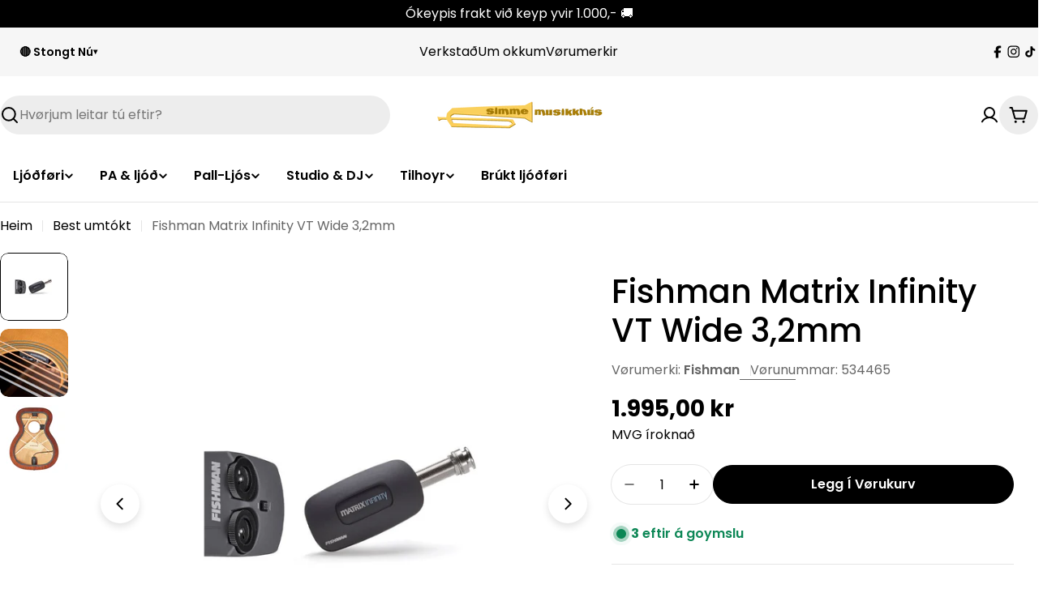

--- FILE ---
content_type: text/html; charset=utf-8
request_url: https://simme.fo/products/fishman-matrix-infinity-vt-wide-3-2mm
body_size: 54554
content:
<!doctype html>
<html
  class="no-js"
  lang="fo"
>
  <head>
    <meta charset="utf-8">
    <meta http-equiv="X-UA-Compatible" content="IE=edge">
    <meta name="viewport" content="width=device-width,initial-scale=1">
    <meta name="theme-color" content="">
    <link rel="canonical" href="https://simme.fo/products/fishman-matrix-infinity-vt-wide-3-2mm">
    <link rel="preconnect" href="https://cdn.shopify.com" crossorigin><link rel="icon" type="image/png" href="//simme.fo/cdn/shop/files/IMG_7738.jpg?crop=center&height=32&v=1741731649&width=32"><link rel="preconnect" href="https://fonts.shopifycdn.com" crossorigin><title>Fishman Matrix Infinity VT Wide 3,2mm &ndash; Simme Musikkhús</title>

    
      <meta name="description" content="Under Saddle Piezo microfon til Akkustiskar Guitarar, passar til flestu guitarar. Volume og tone er í ljóðholinum á guitaranum. Montering á verkstaðnum í Simme Musikkhús, kostar kr. 995,- + eitt sett av streingjum. GG. Um vit skulu monterað systemið mugu vit síggja guitaran áðrenn, onkrir guitarar eru ikki egnaðir til ">
    


<meta property="og:site_name" content="Simme Musikkhús">
<meta property="og:url" content="https://simme.fo/products/fishman-matrix-infinity-vt-wide-3-2mm">
<meta property="og:title" content="Fishman Matrix Infinity VT Wide 3,2mm">
<meta property="og:type" content="product">
<meta property="og:description" content="Under Saddle Piezo microfon til Akkustiskar Guitarar, passar til flestu guitarar. Volume og tone er í ljóðholinum á guitaranum. Montering á verkstaðnum í Simme Musikkhús, kostar kr. 995,- + eitt sett av streingjum. GG. Um vit skulu monterað systemið mugu vit síggja guitaran áðrenn, onkrir guitarar eru ikki egnaðir til "><meta property="og:image" content="http://simme.fo/cdn/shop/products/fishman-matrix-infinity-vt-wide-32mm-948305.jpg?v=1648063928">
  <meta property="og:image:secure_url" content="https://simme.fo/cdn/shop/products/fishman-matrix-infinity-vt-wide-32mm-948305.jpg?v=1648063928">
  <meta property="og:image:width" content="1080">
  <meta property="og:image:height" content="1080"><meta property="og:price:amount" content="1.995,00">
  <meta property="og:price:currency" content="DKK"><meta name="twitter:card" content="summary_large_image">
<meta name="twitter:title" content="Fishman Matrix Infinity VT Wide 3,2mm">
<meta name="twitter:description" content="Under Saddle Piezo microfon til Akkustiskar Guitarar, passar til flestu guitarar. Volume og tone er í ljóðholinum á guitaranum. Montering á verkstaðnum í Simme Musikkhús, kostar kr. 995,- + eitt sett av streingjum. GG. Um vit skulu monterað systemið mugu vit síggja guitaran áðrenn, onkrir guitarar eru ikki egnaðir til ">

<style data-shopify>
  @font-face {
  font-family: Poppins;
  font-weight: 400;
  font-style: normal;
  font-display: swap;
  src: url("//simme.fo/cdn/fonts/poppins/poppins_n4.0ba78fa5af9b0e1a374041b3ceaadf0a43b41362.woff2") format("woff2"),
       url("//simme.fo/cdn/fonts/poppins/poppins_n4.214741a72ff2596839fc9760ee7a770386cf16ca.woff") format("woff");
}

  @font-face {
  font-family: Poppins;
  font-weight: 400;
  font-style: italic;
  font-display: swap;
  src: url("//simme.fo/cdn/fonts/poppins/poppins_i4.846ad1e22474f856bd6b81ba4585a60799a9f5d2.woff2") format("woff2"),
       url("//simme.fo/cdn/fonts/poppins/poppins_i4.56b43284e8b52fc64c1fd271f289a39e8477e9ec.woff") format("woff");
}

  @font-face {
  font-family: Poppins;
  font-weight: 600;
  font-style: normal;
  font-display: swap;
  src: url("//simme.fo/cdn/fonts/poppins/poppins_n6.aa29d4918bc243723d56b59572e18228ed0786f6.woff2") format("woff2"),
       url("//simme.fo/cdn/fonts/poppins/poppins_n6.5f815d845fe073750885d5b7e619ee00e8111208.woff") format("woff");
}

  @font-face {
  font-family: Poppins;
  font-weight: 600;
  font-style: italic;
  font-display: swap;
  src: url("//simme.fo/cdn/fonts/poppins/poppins_i6.bb8044d6203f492888d626dafda3c2999253e8e9.woff2") format("woff2"),
       url("//simme.fo/cdn/fonts/poppins/poppins_i6.e233dec1a61b1e7dead9f920159eda42280a02c3.woff") format("woff");
}

  @font-face {
  font-family: Poppins;
  font-weight: 700;
  font-style: normal;
  font-display: swap;
  src: url("//simme.fo/cdn/fonts/poppins/poppins_n7.56758dcf284489feb014a026f3727f2f20a54626.woff2") format("woff2"),
       url("//simme.fo/cdn/fonts/poppins/poppins_n7.f34f55d9b3d3205d2cd6f64955ff4b36f0cfd8da.woff") format("woff");
}

  @font-face {
  font-family: Poppins;
  font-weight: 700;
  font-style: italic;
  font-display: swap;
  src: url("//simme.fo/cdn/fonts/poppins/poppins_i7.42fd71da11e9d101e1e6c7932199f925f9eea42d.woff2") format("woff2"),
       url("//simme.fo/cdn/fonts/poppins/poppins_i7.ec8499dbd7616004e21155106d13837fff4cf556.woff") format("woff");
}

  @font-face {
  font-family: Poppins;
  font-weight: 500;
  font-style: normal;
  font-display: swap;
  src: url("//simme.fo/cdn/fonts/poppins/poppins_n5.ad5b4b72b59a00358afc706450c864c3c8323842.woff2") format("woff2"),
       url("//simme.fo/cdn/fonts/poppins/poppins_n5.33757fdf985af2d24b32fcd84c9a09224d4b2c39.woff") format("woff");
}

  @font-face {
  font-family: Poppins;
  font-weight: 500;
  font-style: normal;
  font-display: swap;
  src: url("//simme.fo/cdn/fonts/poppins/poppins_n5.ad5b4b72b59a00358afc706450c864c3c8323842.woff2") format("woff2"),
       url("//simme.fo/cdn/fonts/poppins/poppins_n5.33757fdf985af2d24b32fcd84c9a09224d4b2c39.woff") format("woff");
}

  @font-face {
  font-family: Poppins;
  font-weight: 600;
  font-style: normal;
  font-display: swap;
  src: url("//simme.fo/cdn/fonts/poppins/poppins_n6.aa29d4918bc243723d56b59572e18228ed0786f6.woff2") format("woff2"),
       url("//simme.fo/cdn/fonts/poppins/poppins_n6.5f815d845fe073750885d5b7e619ee00e8111208.woff") format("woff");
}
@font-face {
  font-family: Poppins;
  font-weight: 600;
  font-style: normal;
  font-display: swap;
  src: url("//simme.fo/cdn/fonts/poppins/poppins_n6.aa29d4918bc243723d56b59572e18228ed0786f6.woff2") format("woff2"),
       url("//simme.fo/cdn/fonts/poppins/poppins_n6.5f815d845fe073750885d5b7e619ee00e8111208.woff") format("woff");
}
@font-face {
  font-family: Poppins;
  font-weight: 600;
  font-style: normal;
  font-display: swap;
  src: url("//simme.fo/cdn/fonts/poppins/poppins_n6.aa29d4918bc243723d56b59572e18228ed0786f6.woff2") format("woff2"),
       url("//simme.fo/cdn/fonts/poppins/poppins_n6.5f815d845fe073750885d5b7e619ee00e8111208.woff") format("woff");
}
@font-face {
  font-family: Poppins;
  font-weight: 600;
  font-style: normal;
  font-display: swap;
  src: url("//simme.fo/cdn/fonts/poppins/poppins_n6.aa29d4918bc243723d56b59572e18228ed0786f6.woff2") format("woff2"),
       url("//simme.fo/cdn/fonts/poppins/poppins_n6.5f815d845fe073750885d5b7e619ee00e8111208.woff") format("woff");
}


  
    :root,
.color-scheme-1 {
      --color-background: 255,255,255;
      --color-secondary-background: 237,237,237;
      --color-primary: 196,48,28;
      --color-text-heading: 0,0,0;
      --color-foreground: 0,0,0;
      --color-subtext: 102,102,102;
      --color-border: 229,229,229;
      --color-button: 0,0,0;
      --color-button-text: 255,255,255;
      --color-secondary-button: 237,237,237;
      --color-secondary-button-border: 237,237,237;
      --color-secondary-button-text: 0,0,0;
      --color-button-before: ;
      --color-field: 237,237,237;
      --color-field-text: 0,0,0;
      --color-link: 0,0,0;
      --color-link-hover: 0,0,0;
      --color-product-price-sale: 196,48,28;
      --color-progress-bar: 13,135,86;
      --color-foreground-lighten-60: #666666;
      --color-foreground-lighten-40: #999999;
      --color-foreground-lighten-19: #cfcfcf;
    }
    @media (min-width: 768px) {
      body .desktop-color-scheme-1 {
        --color-background: 255,255,255;
      --color-secondary-background: 237,237,237;
      --color-primary: 196,48,28;
      --color-text-heading: 0,0,0;
      --color-foreground: 0,0,0;
      --color-subtext: 102,102,102;
      --color-border: 229,229,229;
      --color-button: 0,0,0;
      --color-button-text: 255,255,255;
      --color-secondary-button: 237,237,237;
      --color-secondary-button-border: 237,237,237;
      --color-secondary-button-text: 0,0,0;
      --color-button-before: ;
      --color-field: 237,237,237;
      --color-field-text: 0,0,0;
      --color-link: 0,0,0;
      --color-link-hover: 0,0,0;
      --color-product-price-sale: 196,48,28;
      --color-progress-bar: 13,135,86;
      --color-foreground-lighten-60: #666666;
      --color-foreground-lighten-40: #999999;
      --color-foreground-lighten-19: #cfcfcf;
        color: rgb(var(--color-foreground));
        background-color: rgb(var(--color-background));
      }
    }
    @media (max-width: 767px) {
      body .mobile-color-scheme-1 {
        --color-background: 255,255,255;
      --color-secondary-background: 237,237,237;
      --color-primary: 196,48,28;
      --color-text-heading: 0,0,0;
      --color-foreground: 0,0,0;
      --color-subtext: 102,102,102;
      --color-border: 229,229,229;
      --color-button: 0,0,0;
      --color-button-text: 255,255,255;
      --color-secondary-button: 237,237,237;
      --color-secondary-button-border: 237,237,237;
      --color-secondary-button-text: 0,0,0;
      --color-button-before: ;
      --color-field: 237,237,237;
      --color-field-text: 0,0,0;
      --color-link: 0,0,0;
      --color-link-hover: 0,0,0;
      --color-product-price-sale: 196,48,28;
      --color-progress-bar: 13,135,86;
      --color-foreground-lighten-60: #666666;
      --color-foreground-lighten-40: #999999;
      --color-foreground-lighten-19: #cfcfcf;
        color: rgb(var(--color-foreground));
        background-color: rgb(var(--color-background));
      }
    }
  
    
.color-scheme-inverse {
      --color-background: 0,0,0;
      --color-secondary-background: 0,0,0;
      --color-primary: 196,48,28;
      --color-text-heading: 255,255,255;
      --color-foreground: 255,255,255;
      --color-subtext: 102,102,102;
      --color-border: 255,255,255;
      --color-button: 255,255,255;
      --color-button-text: 0,0,0;
      --color-secondary-button: 255,255,255;
      --color-secondary-button-border: 230,230,230;
      --color-secondary-button-text: 0,0,0;
      --color-button-before: ;
      --color-field: 255,255,255;
      --color-field-text: 0,0,0;
      --color-link: 255,255,255;
      --color-link-hover: 255,255,255;
      --color-product-price-sale: 196,48,28;
      --color-progress-bar: 13,135,86;
      --color-foreground-lighten-60: #999999;
      --color-foreground-lighten-40: #666666;
      --color-foreground-lighten-19: #303030;
    }
    @media (min-width: 768px) {
      body .desktop-color-scheme-inverse {
        --color-background: 0,0,0;
      --color-secondary-background: 0,0,0;
      --color-primary: 196,48,28;
      --color-text-heading: 255,255,255;
      --color-foreground: 255,255,255;
      --color-subtext: 102,102,102;
      --color-border: 255,255,255;
      --color-button: 255,255,255;
      --color-button-text: 0,0,0;
      --color-secondary-button: 255,255,255;
      --color-secondary-button-border: 230,230,230;
      --color-secondary-button-text: 0,0,0;
      --color-button-before: ;
      --color-field: 255,255,255;
      --color-field-text: 0,0,0;
      --color-link: 255,255,255;
      --color-link-hover: 255,255,255;
      --color-product-price-sale: 196,48,28;
      --color-progress-bar: 13,135,86;
      --color-foreground-lighten-60: #999999;
      --color-foreground-lighten-40: #666666;
      --color-foreground-lighten-19: #303030;
        color: rgb(var(--color-foreground));
        background-color: rgb(var(--color-background));
      }
    }
    @media (max-width: 767px) {
      body .mobile-color-scheme-inverse {
        --color-background: 0,0,0;
      --color-secondary-background: 0,0,0;
      --color-primary: 196,48,28;
      --color-text-heading: 255,255,255;
      --color-foreground: 255,255,255;
      --color-subtext: 102,102,102;
      --color-border: 255,255,255;
      --color-button: 255,255,255;
      --color-button-text: 0,0,0;
      --color-secondary-button: 255,255,255;
      --color-secondary-button-border: 230,230,230;
      --color-secondary-button-text: 0,0,0;
      --color-button-before: ;
      --color-field: 255,255,255;
      --color-field-text: 0,0,0;
      --color-link: 255,255,255;
      --color-link-hover: 255,255,255;
      --color-product-price-sale: 196,48,28;
      --color-progress-bar: 13,135,86;
      --color-foreground-lighten-60: #999999;
      --color-foreground-lighten-40: #666666;
      --color-foreground-lighten-19: #303030;
        color: rgb(var(--color-foreground));
        background-color: rgb(var(--color-background));
      }
    }
  
    
.color-scheme-info {
      --color-background: 240,242,255;
      --color-secondary-background: 247,247,247;
      --color-primary: 196,48,28;
      --color-text-heading: 0,0,0;
      --color-foreground: 0,0,0;
      --color-subtext: 102,102,102;
      --color-border: 229,229,229;
      --color-button: 0,0,0;
      --color-button-text: 255,255,255;
      --color-secondary-button: 237,237,237;
      --color-secondary-button-border: 237,237,237;
      --color-secondary-button-text: 0,0,0;
      --color-button-before: ;
      --color-field: 245,245,245;
      --color-field-text: 0,0,0;
      --color-link: 0,0,0;
      --color-link-hover: 0,0,0;
      --color-product-price-sale: 196,48,28;
      --color-progress-bar: 13,135,86;
      --color-foreground-lighten-60: #606166;
      --color-foreground-lighten-40: #909199;
      --color-foreground-lighten-19: #c2c4cf;
    }
    @media (min-width: 768px) {
      body .desktop-color-scheme-info {
        --color-background: 240,242,255;
      --color-secondary-background: 247,247,247;
      --color-primary: 196,48,28;
      --color-text-heading: 0,0,0;
      --color-foreground: 0,0,0;
      --color-subtext: 102,102,102;
      --color-border: 229,229,229;
      --color-button: 0,0,0;
      --color-button-text: 255,255,255;
      --color-secondary-button: 237,237,237;
      --color-secondary-button-border: 237,237,237;
      --color-secondary-button-text: 0,0,0;
      --color-button-before: ;
      --color-field: 245,245,245;
      --color-field-text: 0,0,0;
      --color-link: 0,0,0;
      --color-link-hover: 0,0,0;
      --color-product-price-sale: 196,48,28;
      --color-progress-bar: 13,135,86;
      --color-foreground-lighten-60: #606166;
      --color-foreground-lighten-40: #909199;
      --color-foreground-lighten-19: #c2c4cf;
        color: rgb(var(--color-foreground));
        background-color: rgb(var(--color-background));
      }
    }
    @media (max-width: 767px) {
      body .mobile-color-scheme-info {
        --color-background: 240,242,255;
      --color-secondary-background: 247,247,247;
      --color-primary: 196,48,28;
      --color-text-heading: 0,0,0;
      --color-foreground: 0,0,0;
      --color-subtext: 102,102,102;
      --color-border: 229,229,229;
      --color-button: 0,0,0;
      --color-button-text: 255,255,255;
      --color-secondary-button: 237,237,237;
      --color-secondary-button-border: 237,237,237;
      --color-secondary-button-text: 0,0,0;
      --color-button-before: ;
      --color-field: 245,245,245;
      --color-field-text: 0,0,0;
      --color-link: 0,0,0;
      --color-link-hover: 0,0,0;
      --color-product-price-sale: 196,48,28;
      --color-progress-bar: 13,135,86;
      --color-foreground-lighten-60: #606166;
      --color-foreground-lighten-40: #909199;
      --color-foreground-lighten-19: #c2c4cf;
        color: rgb(var(--color-foreground));
        background-color: rgb(var(--color-background));
      }
    }
  
    
.color-scheme-2 {
      --color-background: 4,155,110;
      --color-secondary-background: 245,245,245;
      --color-primary: 196,48,28;
      --color-text-heading: 255,255,255;
      --color-foreground: 255,255,255;
      --color-subtext: 255,255,255;
      --color-border: 229,229,229;
      --color-button: 255,255,255;
      --color-button-text: 0,0,0;
      --color-secondary-button: 255,255,255;
      --color-secondary-button-border: 255,255,255;
      --color-secondary-button-text: 0,0,0;
      --color-button-before: ;
      --color-field: 245,245,245;
      --color-field-text: 0,0,0;
      --color-link: 255,255,255;
      --color-link-hover: 255,255,255;
      --color-product-price-sale: 196,48,28;
      --color-progress-bar: 13,135,86;
      --color-foreground-lighten-60: #9bd7c5;
      --color-foreground-lighten-40: #68c3a8;
      --color-foreground-lighten-19: #34ae8a;
    }
    @media (min-width: 768px) {
      body .desktop-color-scheme-2 {
        --color-background: 4,155,110;
      --color-secondary-background: 245,245,245;
      --color-primary: 196,48,28;
      --color-text-heading: 255,255,255;
      --color-foreground: 255,255,255;
      --color-subtext: 255,255,255;
      --color-border: 229,229,229;
      --color-button: 255,255,255;
      --color-button-text: 0,0,0;
      --color-secondary-button: 255,255,255;
      --color-secondary-button-border: 255,255,255;
      --color-secondary-button-text: 0,0,0;
      --color-button-before: ;
      --color-field: 245,245,245;
      --color-field-text: 0,0,0;
      --color-link: 255,255,255;
      --color-link-hover: 255,255,255;
      --color-product-price-sale: 196,48,28;
      --color-progress-bar: 13,135,86;
      --color-foreground-lighten-60: #9bd7c5;
      --color-foreground-lighten-40: #68c3a8;
      --color-foreground-lighten-19: #34ae8a;
        color: rgb(var(--color-foreground));
        background-color: rgb(var(--color-background));
      }
    }
    @media (max-width: 767px) {
      body .mobile-color-scheme-2 {
        --color-background: 4,155,110;
      --color-secondary-background: 245,245,245;
      --color-primary: 196,48,28;
      --color-text-heading: 255,255,255;
      --color-foreground: 255,255,255;
      --color-subtext: 255,255,255;
      --color-border: 229,229,229;
      --color-button: 255,255,255;
      --color-button-text: 0,0,0;
      --color-secondary-button: 255,255,255;
      --color-secondary-button-border: 255,255,255;
      --color-secondary-button-text: 0,0,0;
      --color-button-before: ;
      --color-field: 245,245,245;
      --color-field-text: 0,0,0;
      --color-link: 255,255,255;
      --color-link-hover: 255,255,255;
      --color-product-price-sale: 196,48,28;
      --color-progress-bar: 13,135,86;
      --color-foreground-lighten-60: #9bd7c5;
      --color-foreground-lighten-40: #68c3a8;
      --color-foreground-lighten-19: #34ae8a;
        color: rgb(var(--color-foreground));
        background-color: rgb(var(--color-background));
      }
    }
  
    
.color-scheme-3 {
      --color-background: 244,246,145;
      --color-secondary-background: 247,247,247;
      --color-primary: 196,48,28;
      --color-text-heading: 0,0,0;
      --color-foreground: 0,0,0;
      --color-subtext: 102,102,102;
      --color-border: 247,247,247;
      --color-button: 0,0,0;
      --color-button-text: 255,255,255;
      --color-secondary-button: 244,246,145;
      --color-secondary-button-border: 0,0,0;
      --color-secondary-button-text: 0,0,0;
      --color-button-before: ;
      --color-field: 255,255,255;
      --color-field-text: 0,0,0;
      --color-link: 0,0,0;
      --color-link-hover: 0,0,0;
      --color-product-price-sale: 196,48,28;
      --color-progress-bar: 13,135,86;
      --color-foreground-lighten-60: #62623a;
      --color-foreground-lighten-40: #929457;
      --color-foreground-lighten-19: #c6c775;
    }
    @media (min-width: 768px) {
      body .desktop-color-scheme-3 {
        --color-background: 244,246,145;
      --color-secondary-background: 247,247,247;
      --color-primary: 196,48,28;
      --color-text-heading: 0,0,0;
      --color-foreground: 0,0,0;
      --color-subtext: 102,102,102;
      --color-border: 247,247,247;
      --color-button: 0,0,0;
      --color-button-text: 255,255,255;
      --color-secondary-button: 244,246,145;
      --color-secondary-button-border: 0,0,0;
      --color-secondary-button-text: 0,0,0;
      --color-button-before: ;
      --color-field: 255,255,255;
      --color-field-text: 0,0,0;
      --color-link: 0,0,0;
      --color-link-hover: 0,0,0;
      --color-product-price-sale: 196,48,28;
      --color-progress-bar: 13,135,86;
      --color-foreground-lighten-60: #62623a;
      --color-foreground-lighten-40: #929457;
      --color-foreground-lighten-19: #c6c775;
        color: rgb(var(--color-foreground));
        background-color: rgb(var(--color-background));
      }
    }
    @media (max-width: 767px) {
      body .mobile-color-scheme-3 {
        --color-background: 244,246,145;
      --color-secondary-background: 247,247,247;
      --color-primary: 196,48,28;
      --color-text-heading: 0,0,0;
      --color-foreground: 0,0,0;
      --color-subtext: 102,102,102;
      --color-border: 247,247,247;
      --color-button: 0,0,0;
      --color-button-text: 255,255,255;
      --color-secondary-button: 244,246,145;
      --color-secondary-button-border: 0,0,0;
      --color-secondary-button-text: 0,0,0;
      --color-button-before: ;
      --color-field: 255,255,255;
      --color-field-text: 0,0,0;
      --color-link: 0,0,0;
      --color-link-hover: 0,0,0;
      --color-product-price-sale: 196,48,28;
      --color-progress-bar: 13,135,86;
      --color-foreground-lighten-60: #62623a;
      --color-foreground-lighten-40: #929457;
      --color-foreground-lighten-19: #c6c775;
        color: rgb(var(--color-foreground));
        background-color: rgb(var(--color-background));
      }
    }
  
    
.color-scheme-4 {
      --color-background: 245,226,226;
      --color-secondary-background: 247,247,247;
      --color-primary: 196,48,28;
      --color-text-heading: 0,0,0;
      --color-foreground: 0,0,0;
      --color-subtext: 102,102,102;
      --color-border: 230,230,230;
      --color-button: 0,0,0;
      --color-button-text: 255,255,255;
      --color-secondary-button: 233,233,233;
      --color-secondary-button-border: 233,233,233;
      --color-secondary-button-text: 0,0,0;
      --color-button-before: ;
      --color-field: 245,245,245;
      --color-field-text: 0,0,0;
      --color-link: 0,0,0;
      --color-link-hover: 0,0,0;
      --color-product-price-sale: 196,48,28;
      --color-progress-bar: 13,135,86;
      --color-foreground-lighten-60: #625a5a;
      --color-foreground-lighten-40: #938888;
      --color-foreground-lighten-19: #c6b7b7;
    }
    @media (min-width: 768px) {
      body .desktop-color-scheme-4 {
        --color-background: 245,226,226;
      --color-secondary-background: 247,247,247;
      --color-primary: 196,48,28;
      --color-text-heading: 0,0,0;
      --color-foreground: 0,0,0;
      --color-subtext: 102,102,102;
      --color-border: 230,230,230;
      --color-button: 0,0,0;
      --color-button-text: 255,255,255;
      --color-secondary-button: 233,233,233;
      --color-secondary-button-border: 233,233,233;
      --color-secondary-button-text: 0,0,0;
      --color-button-before: ;
      --color-field: 245,245,245;
      --color-field-text: 0,0,0;
      --color-link: 0,0,0;
      --color-link-hover: 0,0,0;
      --color-product-price-sale: 196,48,28;
      --color-progress-bar: 13,135,86;
      --color-foreground-lighten-60: #625a5a;
      --color-foreground-lighten-40: #938888;
      --color-foreground-lighten-19: #c6b7b7;
        color: rgb(var(--color-foreground));
        background-color: rgb(var(--color-background));
      }
    }
    @media (max-width: 767px) {
      body .mobile-color-scheme-4 {
        --color-background: 245,226,226;
      --color-secondary-background: 247,247,247;
      --color-primary: 196,48,28;
      --color-text-heading: 0,0,0;
      --color-foreground: 0,0,0;
      --color-subtext: 102,102,102;
      --color-border: 230,230,230;
      --color-button: 0,0,0;
      --color-button-text: 255,255,255;
      --color-secondary-button: 233,233,233;
      --color-secondary-button-border: 233,233,233;
      --color-secondary-button-text: 0,0,0;
      --color-button-before: ;
      --color-field: 245,245,245;
      --color-field-text: 0,0,0;
      --color-link: 0,0,0;
      --color-link-hover: 0,0,0;
      --color-product-price-sale: 196,48,28;
      --color-progress-bar: 13,135,86;
      --color-foreground-lighten-60: #625a5a;
      --color-foreground-lighten-40: #938888;
      --color-foreground-lighten-19: #c6b7b7;
        color: rgb(var(--color-foreground));
        background-color: rgb(var(--color-background));
      }
    }
  
    
.color-scheme-6 {
      --color-background: 224,239,228;
      --color-secondary-background: 243,238,234;
      --color-primary: 196,48,28;
      --color-text-heading: 0,0,0;
      --color-foreground: 0,0,0;
      --color-subtext: 102,102,102;
      --color-border: 198,191,177;
      --color-button: 0,0,0;
      --color-button-text: 255,255,255;
      --color-secondary-button: 255,255,255;
      --color-secondary-button-border: 230,230,230;
      --color-secondary-button-text: 0,0,0;
      --color-button-before: ;
      --color-field: 255,255,255;
      --color-field-text: 0,0,0;
      --color-link: 0,0,0;
      --color-link-hover: 0,0,0;
      --color-product-price-sale: 196,48,28;
      --color-progress-bar: 13,135,86;
      --color-foreground-lighten-60: #5a605b;
      --color-foreground-lighten-40: #868f89;
      --color-foreground-lighten-19: #b5c2b9;
    }
    @media (min-width: 768px) {
      body .desktop-color-scheme-6 {
        --color-background: 224,239,228;
      --color-secondary-background: 243,238,234;
      --color-primary: 196,48,28;
      --color-text-heading: 0,0,0;
      --color-foreground: 0,0,0;
      --color-subtext: 102,102,102;
      --color-border: 198,191,177;
      --color-button: 0,0,0;
      --color-button-text: 255,255,255;
      --color-secondary-button: 255,255,255;
      --color-secondary-button-border: 230,230,230;
      --color-secondary-button-text: 0,0,0;
      --color-button-before: ;
      --color-field: 255,255,255;
      --color-field-text: 0,0,0;
      --color-link: 0,0,0;
      --color-link-hover: 0,0,0;
      --color-product-price-sale: 196,48,28;
      --color-progress-bar: 13,135,86;
      --color-foreground-lighten-60: #5a605b;
      --color-foreground-lighten-40: #868f89;
      --color-foreground-lighten-19: #b5c2b9;
        color: rgb(var(--color-foreground));
        background-color: rgb(var(--color-background));
      }
    }
    @media (max-width: 767px) {
      body .mobile-color-scheme-6 {
        --color-background: 224,239,228;
      --color-secondary-background: 243,238,234;
      --color-primary: 196,48,28;
      --color-text-heading: 0,0,0;
      --color-foreground: 0,0,0;
      --color-subtext: 102,102,102;
      --color-border: 198,191,177;
      --color-button: 0,0,0;
      --color-button-text: 255,255,255;
      --color-secondary-button: 255,255,255;
      --color-secondary-button-border: 230,230,230;
      --color-secondary-button-text: 0,0,0;
      --color-button-before: ;
      --color-field: 255,255,255;
      --color-field-text: 0,0,0;
      --color-link: 0,0,0;
      --color-link-hover: 0,0,0;
      --color-product-price-sale: 196,48,28;
      --color-progress-bar: 13,135,86;
      --color-foreground-lighten-60: #5a605b;
      --color-foreground-lighten-40: #868f89;
      --color-foreground-lighten-19: #b5c2b9;
        color: rgb(var(--color-foreground));
        background-color: rgb(var(--color-background));
      }
    }
  
    
.color-scheme-7 {
      --color-background: 219,225,255;
      --color-secondary-background: 233,233,233;
      --color-primary: 196,48,28;
      --color-text-heading: 0,0,0;
      --color-foreground: 0,0,0;
      --color-subtext: 102,102,102;
      --color-border: 230,230,230;
      --color-button: 0,0,0;
      --color-button-text: 255,255,255;
      --color-secondary-button: 233,233,233;
      --color-secondary-button-border: 233,233,233;
      --color-secondary-button-text: 0,0,0;
      --color-button-before: ;
      --color-field: 245,245,245;
      --color-field-text: 0,0,0;
      --color-link: 0,0,0;
      --color-link-hover: 0,0,0;
      --color-product-price-sale: 196,48,28;
      --color-progress-bar: 13,135,86;
      --color-foreground-lighten-60: #585a66;
      --color-foreground-lighten-40: #838799;
      --color-foreground-lighten-19: #b1b6cf;
    }
    @media (min-width: 768px) {
      body .desktop-color-scheme-7 {
        --color-background: 219,225,255;
      --color-secondary-background: 233,233,233;
      --color-primary: 196,48,28;
      --color-text-heading: 0,0,0;
      --color-foreground: 0,0,0;
      --color-subtext: 102,102,102;
      --color-border: 230,230,230;
      --color-button: 0,0,0;
      --color-button-text: 255,255,255;
      --color-secondary-button: 233,233,233;
      --color-secondary-button-border: 233,233,233;
      --color-secondary-button-text: 0,0,0;
      --color-button-before: ;
      --color-field: 245,245,245;
      --color-field-text: 0,0,0;
      --color-link: 0,0,0;
      --color-link-hover: 0,0,0;
      --color-product-price-sale: 196,48,28;
      --color-progress-bar: 13,135,86;
      --color-foreground-lighten-60: #585a66;
      --color-foreground-lighten-40: #838799;
      --color-foreground-lighten-19: #b1b6cf;
        color: rgb(var(--color-foreground));
        background-color: rgb(var(--color-background));
      }
    }
    @media (max-width: 767px) {
      body .mobile-color-scheme-7 {
        --color-background: 219,225,255;
      --color-secondary-background: 233,233,233;
      --color-primary: 196,48,28;
      --color-text-heading: 0,0,0;
      --color-foreground: 0,0,0;
      --color-subtext: 102,102,102;
      --color-border: 230,230,230;
      --color-button: 0,0,0;
      --color-button-text: 255,255,255;
      --color-secondary-button: 233,233,233;
      --color-secondary-button-border: 233,233,233;
      --color-secondary-button-text: 0,0,0;
      --color-button-before: ;
      --color-field: 245,245,245;
      --color-field-text: 0,0,0;
      --color-link: 0,0,0;
      --color-link-hover: 0,0,0;
      --color-product-price-sale: 196,48,28;
      --color-progress-bar: 13,135,86;
      --color-foreground-lighten-60: #585a66;
      --color-foreground-lighten-40: #838799;
      --color-foreground-lighten-19: #b1b6cf;
        color: rgb(var(--color-foreground));
        background-color: rgb(var(--color-background));
      }
    }
  
    
.color-scheme-8 {
      --color-background: 196,48,28;
      --color-secondary-background: 247,247,247;
      --color-primary: 196,48,28;
      --color-text-heading: 255,255,255;
      --color-foreground: 255,255,255;
      --color-subtext: 255,255,255;
      --color-border: 230,230,230;
      --color-button: 255,255,255;
      --color-button-text: 0,0,0;
      --color-secondary-button: 196,48,28;
      --color-secondary-button-border: 255,255,255;
      --color-secondary-button-text: 255,255,255;
      --color-button-before: ;
      --color-field: 245,245,245;
      --color-field-text: 0,0,0;
      --color-link: 255,255,255;
      --color-link-hover: 255,255,255;
      --color-product-price-sale: 196,48,28;
      --color-progress-bar: 13,135,86;
      --color-foreground-lighten-60: #e7aca4;
      --color-foreground-lighten-40: #dc8377;
      --color-foreground-lighten-19: #cf5747;
    }
    @media (min-width: 768px) {
      body .desktop-color-scheme-8 {
        --color-background: 196,48,28;
      --color-secondary-background: 247,247,247;
      --color-primary: 196,48,28;
      --color-text-heading: 255,255,255;
      --color-foreground: 255,255,255;
      --color-subtext: 255,255,255;
      --color-border: 230,230,230;
      --color-button: 255,255,255;
      --color-button-text: 0,0,0;
      --color-secondary-button: 196,48,28;
      --color-secondary-button-border: 255,255,255;
      --color-secondary-button-text: 255,255,255;
      --color-button-before: ;
      --color-field: 245,245,245;
      --color-field-text: 0,0,0;
      --color-link: 255,255,255;
      --color-link-hover: 255,255,255;
      --color-product-price-sale: 196,48,28;
      --color-progress-bar: 13,135,86;
      --color-foreground-lighten-60: #e7aca4;
      --color-foreground-lighten-40: #dc8377;
      --color-foreground-lighten-19: #cf5747;
        color: rgb(var(--color-foreground));
        background-color: rgb(var(--color-background));
      }
    }
    @media (max-width: 767px) {
      body .mobile-color-scheme-8 {
        --color-background: 196,48,28;
      --color-secondary-background: 247,247,247;
      --color-primary: 196,48,28;
      --color-text-heading: 255,255,255;
      --color-foreground: 255,255,255;
      --color-subtext: 255,255,255;
      --color-border: 230,230,230;
      --color-button: 255,255,255;
      --color-button-text: 0,0,0;
      --color-secondary-button: 196,48,28;
      --color-secondary-button-border: 255,255,255;
      --color-secondary-button-text: 255,255,255;
      --color-button-before: ;
      --color-field: 245,245,245;
      --color-field-text: 0,0,0;
      --color-link: 255,255,255;
      --color-link-hover: 255,255,255;
      --color-product-price-sale: 196,48,28;
      --color-progress-bar: 13,135,86;
      --color-foreground-lighten-60: #e7aca4;
      --color-foreground-lighten-40: #dc8377;
      --color-foreground-lighten-19: #cf5747;
        color: rgb(var(--color-foreground));
        background-color: rgb(var(--color-background));
      }
    }
  
    
.color-scheme-9 {
      --color-background: 255,255,255;
      --color-secondary-background: 237,237,237;
      --color-primary: 196,48,28;
      --color-text-heading: 0,0,0;
      --color-foreground: 0,0,0;
      --color-subtext: 102,102,102;
      --color-border: 229,229,229;
      --color-button: 244,246,145;
      --color-button-text: 0,0,0;
      --color-secondary-button: 237,237,237;
      --color-secondary-button-border: 237,237,237;
      --color-secondary-button-text: 0,0,0;
      --color-button-before: ;
      --color-field: 237,237,237;
      --color-field-text: 0,0,0;
      --color-link: 0,0,0;
      --color-link-hover: 0,0,0;
      --color-product-price-sale: 196,48,28;
      --color-progress-bar: 13,135,86;
      --color-foreground-lighten-60: #666666;
      --color-foreground-lighten-40: #999999;
      --color-foreground-lighten-19: #cfcfcf;
    }
    @media (min-width: 768px) {
      body .desktop-color-scheme-9 {
        --color-background: 255,255,255;
      --color-secondary-background: 237,237,237;
      --color-primary: 196,48,28;
      --color-text-heading: 0,0,0;
      --color-foreground: 0,0,0;
      --color-subtext: 102,102,102;
      --color-border: 229,229,229;
      --color-button: 244,246,145;
      --color-button-text: 0,0,0;
      --color-secondary-button: 237,237,237;
      --color-secondary-button-border: 237,237,237;
      --color-secondary-button-text: 0,0,0;
      --color-button-before: ;
      --color-field: 237,237,237;
      --color-field-text: 0,0,0;
      --color-link: 0,0,0;
      --color-link-hover: 0,0,0;
      --color-product-price-sale: 196,48,28;
      --color-progress-bar: 13,135,86;
      --color-foreground-lighten-60: #666666;
      --color-foreground-lighten-40: #999999;
      --color-foreground-lighten-19: #cfcfcf;
        color: rgb(var(--color-foreground));
        background-color: rgb(var(--color-background));
      }
    }
    @media (max-width: 767px) {
      body .mobile-color-scheme-9 {
        --color-background: 255,255,255;
      --color-secondary-background: 237,237,237;
      --color-primary: 196,48,28;
      --color-text-heading: 0,0,0;
      --color-foreground: 0,0,0;
      --color-subtext: 102,102,102;
      --color-border: 229,229,229;
      --color-button: 244,246,145;
      --color-button-text: 0,0,0;
      --color-secondary-button: 237,237,237;
      --color-secondary-button-border: 237,237,237;
      --color-secondary-button-text: 0,0,0;
      --color-button-before: ;
      --color-field: 237,237,237;
      --color-field-text: 0,0,0;
      --color-link: 0,0,0;
      --color-link-hover: 0,0,0;
      --color-product-price-sale: 196,48,28;
      --color-progress-bar: 13,135,86;
      --color-foreground-lighten-60: #666666;
      --color-foreground-lighten-40: #999999;
      --color-foreground-lighten-19: #cfcfcf;
        color: rgb(var(--color-foreground));
        background-color: rgb(var(--color-background));
      }
    }
  
    
.color-scheme-10 {
      --color-background: 246,246,246;
      --color-secondary-background: 237,237,237;
      --color-primary: 196,48,28;
      --color-text-heading: 0,0,0;
      --color-foreground: 0,0,0;
      --color-subtext: 102,102,102;
      --color-border: 229,229,229;
      --color-button: 0,0,0;
      --color-button-text: 255,255,255;
      --color-secondary-button: 237,237,237;
      --color-secondary-button-border: 237,237,237;
      --color-secondary-button-text: 0,0,0;
      --color-button-before: ;
      --color-field: 237,237,237;
      --color-field-text: 0,0,0;
      --color-link: 0,0,0;
      --color-link-hover: 0,0,0;
      --color-product-price-sale: 196,48,28;
      --color-progress-bar: 13,135,86;
      --color-foreground-lighten-60: #626262;
      --color-foreground-lighten-40: #949494;
      --color-foreground-lighten-19: #c7c7c7;
    }
    @media (min-width: 768px) {
      body .desktop-color-scheme-10 {
        --color-background: 246,246,246;
      --color-secondary-background: 237,237,237;
      --color-primary: 196,48,28;
      --color-text-heading: 0,0,0;
      --color-foreground: 0,0,0;
      --color-subtext: 102,102,102;
      --color-border: 229,229,229;
      --color-button: 0,0,0;
      --color-button-text: 255,255,255;
      --color-secondary-button: 237,237,237;
      --color-secondary-button-border: 237,237,237;
      --color-secondary-button-text: 0,0,0;
      --color-button-before: ;
      --color-field: 237,237,237;
      --color-field-text: 0,0,0;
      --color-link: 0,0,0;
      --color-link-hover: 0,0,0;
      --color-product-price-sale: 196,48,28;
      --color-progress-bar: 13,135,86;
      --color-foreground-lighten-60: #626262;
      --color-foreground-lighten-40: #949494;
      --color-foreground-lighten-19: #c7c7c7;
        color: rgb(var(--color-foreground));
        background-color: rgb(var(--color-background));
      }
    }
    @media (max-width: 767px) {
      body .mobile-color-scheme-10 {
        --color-background: 246,246,246;
      --color-secondary-background: 237,237,237;
      --color-primary: 196,48,28;
      --color-text-heading: 0,0,0;
      --color-foreground: 0,0,0;
      --color-subtext: 102,102,102;
      --color-border: 229,229,229;
      --color-button: 0,0,0;
      --color-button-text: 255,255,255;
      --color-secondary-button: 237,237,237;
      --color-secondary-button-border: 237,237,237;
      --color-secondary-button-text: 0,0,0;
      --color-button-before: ;
      --color-field: 237,237,237;
      --color-field-text: 0,0,0;
      --color-link: 0,0,0;
      --color-link-hover: 0,0,0;
      --color-product-price-sale: 196,48,28;
      --color-progress-bar: 13,135,86;
      --color-foreground-lighten-60: #626262;
      --color-foreground-lighten-40: #949494;
      --color-foreground-lighten-19: #c7c7c7;
        color: rgb(var(--color-foreground));
        background-color: rgb(var(--color-background));
      }
    }
  
    
.color-scheme-458fbfb5-2f24-482e-b587-68cb8d056c67 {
      --color-background: 255,255,255;
      --color-secondary-background: 237,237,237;
      --color-primary: 4,155,110;
      --color-text-heading: 0,0,0;
      --color-foreground: 0,0,0;
      --color-subtext: 102,102,102;
      --color-border: 229,229,229;
      --color-button: 0,0,0;
      --color-button-text: 255,255,255;
      --color-secondary-button: 237,237,237;
      --color-secondary-button-border: 237,237,237;
      --color-secondary-button-text: 0,0,0;
      --color-button-before: ;
      --color-field: 237,237,237;
      --color-field-text: 0,0,0;
      --color-link: 0,0,0;
      --color-link-hover: 0,0,0;
      --color-product-price-sale: 255,240,0;
      --color-progress-bar: 13,135,86;
      --color-foreground-lighten-60: #666666;
      --color-foreground-lighten-40: #999999;
      --color-foreground-lighten-19: #cfcfcf;
    }
    @media (min-width: 768px) {
      body .desktop-color-scheme-458fbfb5-2f24-482e-b587-68cb8d056c67 {
        --color-background: 255,255,255;
      --color-secondary-background: 237,237,237;
      --color-primary: 4,155,110;
      --color-text-heading: 0,0,0;
      --color-foreground: 0,0,0;
      --color-subtext: 102,102,102;
      --color-border: 229,229,229;
      --color-button: 0,0,0;
      --color-button-text: 255,255,255;
      --color-secondary-button: 237,237,237;
      --color-secondary-button-border: 237,237,237;
      --color-secondary-button-text: 0,0,0;
      --color-button-before: ;
      --color-field: 237,237,237;
      --color-field-text: 0,0,0;
      --color-link: 0,0,0;
      --color-link-hover: 0,0,0;
      --color-product-price-sale: 255,240,0;
      --color-progress-bar: 13,135,86;
      --color-foreground-lighten-60: #666666;
      --color-foreground-lighten-40: #999999;
      --color-foreground-lighten-19: #cfcfcf;
        color: rgb(var(--color-foreground));
        background-color: rgb(var(--color-background));
      }
    }
    @media (max-width: 767px) {
      body .mobile-color-scheme-458fbfb5-2f24-482e-b587-68cb8d056c67 {
        --color-background: 255,255,255;
      --color-secondary-background: 237,237,237;
      --color-primary: 4,155,110;
      --color-text-heading: 0,0,0;
      --color-foreground: 0,0,0;
      --color-subtext: 102,102,102;
      --color-border: 229,229,229;
      --color-button: 0,0,0;
      --color-button-text: 255,255,255;
      --color-secondary-button: 237,237,237;
      --color-secondary-button-border: 237,237,237;
      --color-secondary-button-text: 0,0,0;
      --color-button-before: ;
      --color-field: 237,237,237;
      --color-field-text: 0,0,0;
      --color-link: 0,0,0;
      --color-link-hover: 0,0,0;
      --color-product-price-sale: 255,240,0;
      --color-progress-bar: 13,135,86;
      --color-foreground-lighten-60: #666666;
      --color-foreground-lighten-40: #999999;
      --color-foreground-lighten-19: #cfcfcf;
        color: rgb(var(--color-foreground));
        background-color: rgb(var(--color-background));
      }
    }
  

  body, .color-scheme-1, .color-scheme-inverse, .color-scheme-info, .color-scheme-2, .color-scheme-3, .color-scheme-4, .color-scheme-6, .color-scheme-7, .color-scheme-8, .color-scheme-9, .color-scheme-10, .color-scheme-458fbfb5-2f24-482e-b587-68cb8d056c67 {
    color: rgb(var(--color-foreground));
    background-color: rgb(var(--color-background));
  }

  :root {
    /* Animation variable */
    --animation-long: .7s cubic-bezier(.3, 1, .3, 1);
    --animation-nav: .5s cubic-bezier(.6, 0, .4, 1);
    --animation-default: .5s cubic-bezier(.3, 1, .3, 1);
    --animation-fast: .3s cubic-bezier(.7, 0, .3, 1);
    --animation-button: .4s ease;
    --transform-origin-start: left;
    --transform-origin-end: right;
    --duration-default: 200ms;
    --duration-image: 1000ms;

    --font-body-family: Poppins, sans-serif;
    --font-body-style: normal;
    --font-body-weight: 400;
    --font-body-weight-bolder: 600;
    --font-body-weight-bold: 700;
    --font-body-size: 1.6rem;
    --font-body-line-height: 1.625;

    --font-heading-family: Poppins, sans-serif;
    --font-heading-style: normal;
    --font-heading-weight: 500;
    --font-heading-letter-spacing: 0.0em;
    --font-heading-transform: none;
    --font-heading-scale: 1.0;
    --font-heading-mobile-scale: 0.7;

    --font-hd1-transform:none;

    --font-subheading-family: Poppins, sans-serif;
    --font-subheading-weight: 600;
    --font-subheading-scale: 1.2;
    --font-subheading-transform: none;
    --font-subheading-letter-spacing: 0.0em;

    --font-navigation-family: Poppins, sans-serif;
    --font-navigation-weight: 600;
    --navigation-transform: none;

    --font-button-family: Poppins, sans-serif;
    --font-button-weight: 600;
    --buttons-letter-spacing: 0.0em;
    --buttons-transform: capitalize;
    --buttons-height: 4.8rem;
    --buttons-border-width: 1px;
    --inputs-border-width: 1px;

    --font-pcard-title-family: Poppins, sans-serif;
    --font-pcard-title-style: normal;
    --font-pcard-title-weight: 600;
    --font-pcard-title-scale: 1.12;
    --font-pcard-title-transform: none;
    --font-pcard-title-size: 1.792rem;
    --font-pcard-title-line-height: 1.673;

    --font-hd1-size: 7.0000028rem;
    --font-hd2-size: 4.9rem;
    --font-h1-size: calc(var(--font-heading-scale) * 4rem);
    --font-h2-size: calc(var(--font-heading-scale) * 3.2rem);
    --font-h3-size: calc(var(--font-heading-scale) * 2.8rem);
    --font-h4-size: calc(var(--font-heading-scale) * 2.2rem);
    --font-h5-size: calc(var(--font-heading-scale) * 1.8rem);
    --font-h6-size: calc(var(--font-heading-scale) * 1.6rem);
    --font-subheading-size: calc(var(--font-subheading-scale) * var(--font-body-size));

    --color-badge-sale: #C4301C;
    --color-badge-sale-text: #FFFFFF;
    --color-badge-soldout: #ADADAD;
    --color-badge-soldout-text: #FFFFFF;
    --color-badge-hot: #000000;
    --color-badge-hot-text: #FFFFFF;
    --color-badge-new: #049B6E;
    --color-badge-new-text: #FFFFFF;
    --color-badge-coming-soon: #7A34D6;
    --color-badge-coming-soon-text: #FFFFFF;
    --color-cart-bubble: #D63A2F;
    --color-keyboard-focus: 11 97 205;

    --buttons-radius: 10.0rem;
    --inputs-radius: 10.0rem;
    --textareas-radius: 1.0rem;
    --blocks-radius: 2.0rem;
    --blocks-radius-mobile: 1.6rem;
    --small-blocks-radius: 0.6rem;
    --medium-blocks-radius: 1.0rem;
    --pcard-radius: 2.0rem;
    --pcard-inner-radius: 1.0rem;
    --badges-radius: 2.4rem;

    --page-width: 1410px;
    --page-width-margin: 0rem;
    --header-padding-bottom: 4rem;
    --header-padding-bottom-mobile: 2.4rem;
    --header-padding-bottom-large: 6rem;
    --header-padding-bottom-large-lg: 3.2rem;
  }

  *,
  *::before,
  *::after {
    box-sizing: inherit;
  }

  html {
    box-sizing: border-box;
    font-size: 62.5%;
    height: 100%;
  }

  body {
    min-height: 100%;
    margin: 0;
    font-family: var(--font-body-family);
    font-style: var(--font-body-style);
    font-weight: var(--font-body-weight);
    font-size: var(--font-body-size);
    line-height: var(--font-body-line-height);
    -webkit-font-smoothing: antialiased;
    -moz-osx-font-smoothing: grayscale;
    touch-action: manipulation;
    -webkit-text-size-adjust: 100%;
    font-feature-settings: normal;
  }
  @media (min-width: 1485px) {
    .swiper-controls--outside {
      --swiper-navigation-offset-x: calc((var(--swiper-navigation-size) + 2.7rem) * -1);
    }
  }
</style>

  <link rel="preload" as="font" href="//simme.fo/cdn/fonts/poppins/poppins_n4.0ba78fa5af9b0e1a374041b3ceaadf0a43b41362.woff2" type="font/woff2" crossorigin>
  

  <link rel="preload" as="font" href="//simme.fo/cdn/fonts/poppins/poppins_n5.ad5b4b72b59a00358afc706450c864c3c8323842.woff2" type="font/woff2" crossorigin>
  
<link href="//simme.fo/cdn/shop/t/24/assets/vendor.css?v=94183888130352382221741174255" rel="stylesheet" type="text/css" media="all" /><link href="//simme.fo/cdn/shop/t/24/assets/theme.css?v=125066448496009807321764596641" rel="stylesheet" type="text/css" media="all" /><link href="//simme.fo/cdn/shop/t/24/assets/compare.css?v=172934421280386398021741174254" rel="stylesheet" type="text/css" media="all" /><script>window.performance && window.performance.mark && window.performance.mark('shopify.content_for_header.start');</script><meta name="facebook-domain-verification" content="l3kmz9tgm691tf0kzyp3qt6wxp2au8">
<meta name="facebook-domain-verification" content="n45xvdm09boltm7nxz3ov1q55xlc44">
<meta id="shopify-digital-wallet" name="shopify-digital-wallet" content="/55313399997/digital_wallets/dialog">
<link rel="alternate" type="application/json+oembed" href="https://simme.fo/products/fishman-matrix-infinity-vt-wide-3-2mm.oembed">
<script async="async" src="/checkouts/internal/preloads.js?locale=fo-FO"></script>
<script id="shopify-features" type="application/json">{"accessToken":"16f2310c59d86582af0317099fbd3e39","betas":["rich-media-storefront-analytics"],"domain":"simme.fo","predictiveSearch":true,"shopId":55313399997,"locale":"en"}</script>
<script>var Shopify = Shopify || {};
Shopify.shop = "simme-musikkhus.myshopify.com";
Shopify.locale = "fo";
Shopify.currency = {"active":"DKK","rate":"1.0"};
Shopify.country = "FO";
Shopify.theme = {"name":"Nýggj Heimasíða 2025","id":142535360701,"schema_name":"Hyper","schema_version":"1.0.0","theme_store_id":3247,"role":"main"};
Shopify.theme.handle = "null";
Shopify.theme.style = {"id":null,"handle":null};
Shopify.cdnHost = "simme.fo/cdn";
Shopify.routes = Shopify.routes || {};
Shopify.routes.root = "/";</script>
<script type="module">!function(o){(o.Shopify=o.Shopify||{}).modules=!0}(window);</script>
<script>!function(o){function n(){var o=[];function n(){o.push(Array.prototype.slice.apply(arguments))}return n.q=o,n}var t=o.Shopify=o.Shopify||{};t.loadFeatures=n(),t.autoloadFeatures=n()}(window);</script>
<script id="shop-js-analytics" type="application/json">{"pageType":"product"}</script>
<script defer="defer" async type="module" src="//simme.fo/cdn/shopifycloud/shop-js/modules/v2/client.init-shop-cart-sync_WVOgQShq.en.esm.js"></script>
<script defer="defer" async type="module" src="//simme.fo/cdn/shopifycloud/shop-js/modules/v2/chunk.common_C_13GLB1.esm.js"></script>
<script defer="defer" async type="module" src="//simme.fo/cdn/shopifycloud/shop-js/modules/v2/chunk.modal_CLfMGd0m.esm.js"></script>
<script type="module">
  await import("//simme.fo/cdn/shopifycloud/shop-js/modules/v2/client.init-shop-cart-sync_WVOgQShq.en.esm.js");
await import("//simme.fo/cdn/shopifycloud/shop-js/modules/v2/chunk.common_C_13GLB1.esm.js");
await import("//simme.fo/cdn/shopifycloud/shop-js/modules/v2/chunk.modal_CLfMGd0m.esm.js");

  window.Shopify.SignInWithShop?.initShopCartSync?.({"fedCMEnabled":true,"windoidEnabled":true});

</script>
<script>(function() {
  var isLoaded = false;
  function asyncLoad() {
    if (isLoaded) return;
    isLoaded = true;
    var urls = ["https:\/\/image-optimizer.salessquad.co.uk\/scripts\/tiny_img_not_found_notifier_f1fc71a10e436f6e3895fe1ff6ca727a.js?shop=simme-musikkhus.myshopify.com","https:\/\/cdn.nfcube.com\/instafeed-7c448bc06e4d6d276c4bdcd5bb050127.js?shop=simme-musikkhus.myshopify.com"];
    for (var i = 0; i < urls.length; i++) {
      var s = document.createElement('script');
      s.type = 'text/javascript';
      s.async = true;
      s.src = urls[i];
      var x = document.getElementsByTagName('script')[0];
      x.parentNode.insertBefore(s, x);
    }
  };
  if(window.attachEvent) {
    window.attachEvent('onload', asyncLoad);
  } else {
    window.addEventListener('load', asyncLoad, false);
  }
})();</script>
<script id="__st">var __st={"a":55313399997,"offset":0,"reqid":"01265484-4a68-4837-8798-f1e340356e46-1769546544","pageurl":"simme.fo\/products\/fishman-matrix-infinity-vt-wide-3-2mm","u":"999fec650a8b","p":"product","rtyp":"product","rid":7198813421757};</script>
<script>window.ShopifyPaypalV4VisibilityTracking = true;</script>
<script id="captcha-bootstrap">!function(){'use strict';const t='contact',e='account',n='new_comment',o=[[t,t],['blogs',n],['comments',n],[t,'customer']],c=[[e,'customer_login'],[e,'guest_login'],[e,'recover_customer_password'],[e,'create_customer']],r=t=>t.map((([t,e])=>`form[action*='/${t}']:not([data-nocaptcha='true']) input[name='form_type'][value='${e}']`)).join(','),a=t=>()=>t?[...document.querySelectorAll(t)].map((t=>t.form)):[];function s(){const t=[...o],e=r(t);return a(e)}const i='password',u='form_key',d=['recaptcha-v3-token','g-recaptcha-response','h-captcha-response',i],f=()=>{try{return window.sessionStorage}catch{return}},m='__shopify_v',_=t=>t.elements[u];function p(t,e,n=!1){try{const o=window.sessionStorage,c=JSON.parse(o.getItem(e)),{data:r}=function(t){const{data:e,action:n}=t;return t[m]||n?{data:e,action:n}:{data:t,action:n}}(c);for(const[e,n]of Object.entries(r))t.elements[e]&&(t.elements[e].value=n);n&&o.removeItem(e)}catch(o){console.error('form repopulation failed',{error:o})}}const l='form_type',E='cptcha';function T(t){t.dataset[E]=!0}const w=window,h=w.document,L='Shopify',v='ce_forms',y='captcha';let A=!1;((t,e)=>{const n=(g='f06e6c50-85a8-45c8-87d0-21a2b65856fe',I='https://cdn.shopify.com/shopifycloud/storefront-forms-hcaptcha/ce_storefront_forms_captcha_hcaptcha.v1.5.2.iife.js',D={infoText:'Protected by hCaptcha',privacyText:'Privacy',termsText:'Terms'},(t,e,n)=>{const o=w[L][v],c=o.bindForm;if(c)return c(t,g,e,D).then(n);var r;o.q.push([[t,g,e,D],n]),r=I,A||(h.body.append(Object.assign(h.createElement('script'),{id:'captcha-provider',async:!0,src:r})),A=!0)});var g,I,D;w[L]=w[L]||{},w[L][v]=w[L][v]||{},w[L][v].q=[],w[L][y]=w[L][y]||{},w[L][y].protect=function(t,e){n(t,void 0,e),T(t)},Object.freeze(w[L][y]),function(t,e,n,w,h,L){const[v,y,A,g]=function(t,e,n){const i=e?o:[],u=t?c:[],d=[...i,...u],f=r(d),m=r(i),_=r(d.filter((([t,e])=>n.includes(e))));return[a(f),a(m),a(_),s()]}(w,h,L),I=t=>{const e=t.target;return e instanceof HTMLFormElement?e:e&&e.form},D=t=>v().includes(t);t.addEventListener('submit',(t=>{const e=I(t);if(!e)return;const n=D(e)&&!e.dataset.hcaptchaBound&&!e.dataset.recaptchaBound,o=_(e),c=g().includes(e)&&(!o||!o.value);(n||c)&&t.preventDefault(),c&&!n&&(function(t){try{if(!f())return;!function(t){const e=f();if(!e)return;const n=_(t);if(!n)return;const o=n.value;o&&e.removeItem(o)}(t);const e=Array.from(Array(32),(()=>Math.random().toString(36)[2])).join('');!function(t,e){_(t)||t.append(Object.assign(document.createElement('input'),{type:'hidden',name:u})),t.elements[u].value=e}(t,e),function(t,e){const n=f();if(!n)return;const o=[...t.querySelectorAll(`input[type='${i}']`)].map((({name:t})=>t)),c=[...d,...o],r={};for(const[a,s]of new FormData(t).entries())c.includes(a)||(r[a]=s);n.setItem(e,JSON.stringify({[m]:1,action:t.action,data:r}))}(t,e)}catch(e){console.error('failed to persist form',e)}}(e),e.submit())}));const S=(t,e)=>{t&&!t.dataset[E]&&(n(t,e.some((e=>e===t))),T(t))};for(const o of['focusin','change'])t.addEventListener(o,(t=>{const e=I(t);D(e)&&S(e,y())}));const B=e.get('form_key'),M=e.get(l),P=B&&M;t.addEventListener('DOMContentLoaded',(()=>{const t=y();if(P)for(const e of t)e.elements[l].value===M&&p(e,B);[...new Set([...A(),...v().filter((t=>'true'===t.dataset.shopifyCaptcha))])].forEach((e=>S(e,t)))}))}(h,new URLSearchParams(w.location.search),n,t,e,['guest_login'])})(!0,!0)}();</script>
<script integrity="sha256-4kQ18oKyAcykRKYeNunJcIwy7WH5gtpwJnB7kiuLZ1E=" data-source-attribution="shopify.loadfeatures" defer="defer" src="//simme.fo/cdn/shopifycloud/storefront/assets/storefront/load_feature-a0a9edcb.js" crossorigin="anonymous"></script>
<script data-source-attribution="shopify.dynamic_checkout.dynamic.init">var Shopify=Shopify||{};Shopify.PaymentButton=Shopify.PaymentButton||{isStorefrontPortableWallets:!0,init:function(){window.Shopify.PaymentButton.init=function(){};var t=document.createElement("script");t.src="https://simme.fo/cdn/shopifycloud/portable-wallets/latest/portable-wallets.en.js",t.type="module",document.head.appendChild(t)}};
</script>
<script data-source-attribution="shopify.dynamic_checkout.buyer_consent">
  function portableWalletsHideBuyerConsent(e){var t=document.getElementById("shopify-buyer-consent"),n=document.getElementById("shopify-subscription-policy-button");t&&n&&(t.classList.add("hidden"),t.setAttribute("aria-hidden","true"),n.removeEventListener("click",e))}function portableWalletsShowBuyerConsent(e){var t=document.getElementById("shopify-buyer-consent"),n=document.getElementById("shopify-subscription-policy-button");t&&n&&(t.classList.remove("hidden"),t.removeAttribute("aria-hidden"),n.addEventListener("click",e))}window.Shopify?.PaymentButton&&(window.Shopify.PaymentButton.hideBuyerConsent=portableWalletsHideBuyerConsent,window.Shopify.PaymentButton.showBuyerConsent=portableWalletsShowBuyerConsent);
</script>
<script data-source-attribution="shopify.dynamic_checkout.cart.bootstrap">document.addEventListener("DOMContentLoaded",(function(){function t(){return document.querySelector("shopify-accelerated-checkout-cart, shopify-accelerated-checkout")}if(t())Shopify.PaymentButton.init();else{new MutationObserver((function(e,n){t()&&(Shopify.PaymentButton.init(),n.disconnect())})).observe(document.body,{childList:!0,subtree:!0})}}));
</script>
<script id='scb4127' type='text/javascript' async='' src='https://simme.fo/cdn/shopifycloud/privacy-banner/storefront-banner.js'></script><link id="shopify-accelerated-checkout-styles" rel="stylesheet" media="screen" href="https://simme.fo/cdn/shopifycloud/portable-wallets/latest/accelerated-checkout-backwards-compat.css" crossorigin="anonymous">
<style id="shopify-accelerated-checkout-cart">
        #shopify-buyer-consent {
  margin-top: 1em;
  display: inline-block;
  width: 100%;
}

#shopify-buyer-consent.hidden {
  display: none;
}

#shopify-subscription-policy-button {
  background: none;
  border: none;
  padding: 0;
  text-decoration: underline;
  font-size: inherit;
  cursor: pointer;
}

#shopify-subscription-policy-button::before {
  box-shadow: none;
}

      </style>

<script>window.performance && window.performance.mark && window.performance.mark('shopify.content_for_header.end');</script>

    <script src="//simme.fo/cdn/shop/t/24/assets/vendor.js?v=19885764295103747291741174255" defer="defer"></script>
    <script src="//simme.fo/cdn/shop/t/24/assets/theme.js?v=101158831115468843331741174255" defer="defer"></script><script>
      if (Shopify.designMode) {
        document.documentElement.classList.add('shopify-design-mode');
      }
    </script>
<script>
  window.FoxTheme = window.FoxTheme || {};
  document.documentElement.classList.replace('no-js', 'js');
  window.shopUrl = 'https://simme.fo';
  window.FoxTheme.routes = {
    cart_add_url: '/cart/add',
    cart_change_url: '/cart/change',
    cart_update_url: '/cart/update',
    cart_url: '/cart',
    shop_url: 'https://simme.fo',
    predictive_search_url: '/search/suggest',
    root_url: '/',
  };

  FoxTheme.shippingCalculatorStrings = {
    error: "Feilur hendi, ímeðan skipanin fann veitingarkostnað",
    notFound: "Vit senda tíverri ikki til tín bústað.",
    oneResult: "Skipanin fann hendan veitingarkostnaðin til tín bústað:",
    multipleResults: "Skipanin fann fleiri veitingarkostnaðir til tín bústað:",
  };

  FoxTheme.settings = {
    cartType: "drawer",
    moneyFormat: "{{amount_with_comma_separator}} kr",
    themeName: 'Hyper',
    themeVersion: '1.0.0'
  }

  FoxTheme.compare = {
    alertMessage: `Tú kanst bert samanbera 5 vørur hvørja ferð.`,
    maxProductsInCompare: 5
  }

  FoxTheme.variantStrings = {
    addToCart: `Legg í vørukurv`,
    soldOut: `Ikki á goymslu`,
    unavailable: `Ikki tøkt`,
    unavailable_with_option: ``,
  };

  FoxTheme.cartStrings = {
    error: `Ein feilur hendi við dagføring. Royn aftur.`,
    quantityError: `Til ber einans at leggja {{ quantity ]] stk av hesi vøru í vørukurvina.`,
  };

  FoxTheme.quickOrderListStrings = {
    itemsAdded: "[quantity] vørur lagdar til",
    itemAdded: "[quantity] vøra lagt til",
    itemsRemoved: "[quantity] vørur tiknar burtur",
    itemRemoved: "[quantity] vøra tikin burtur",
    viewCart: "vís vørukurv",
    each: "[money]\/stk",
    minError: "",
    maxError: "",
    stepError: ""
  };

  FoxTheme.accessibilityStrings = {
    imageAvailable: ``,
    shareSuccess: `Avritað`,
    pauseSlideshow: `Steðga slideshow`,
    playSlideshow: `Spæl slideshow`,
    recipientFormExpanded: `Formil til gávukort útvíðkaður`,
    recipientFormCollapsed: `Formil til gávukort minkaður`,
    countrySelectorSearchCount: `[count] lond funnin.`,
  };
</script>

    
    
  <script type="text/javascript">if(typeof window.hulkappsWishlist === 'undefined') {
                            window.hulkappsWishlist = {};
                        }
                        window.hulkappsWishlist.baseURL = '/apps/advanced-wishlist/api';
                        window.hulkappsWishlist.hasAppBlockSupport = '1';
                        </script>
<link href="https://monorail-edge.shopifysvc.com" rel="dns-prefetch">
<script>(function(){if ("sendBeacon" in navigator && "performance" in window) {try {var session_token_from_headers = performance.getEntriesByType('navigation')[0].serverTiming.find(x => x.name == '_s').description;} catch {var session_token_from_headers = undefined;}var session_cookie_matches = document.cookie.match(/_shopify_s=([^;]*)/);var session_token_from_cookie = session_cookie_matches && session_cookie_matches.length === 2 ? session_cookie_matches[1] : "";var session_token = session_token_from_headers || session_token_from_cookie || "";function handle_abandonment_event(e) {var entries = performance.getEntries().filter(function(entry) {return /monorail-edge.shopifysvc.com/.test(entry.name);});if (!window.abandonment_tracked && entries.length === 0) {window.abandonment_tracked = true;var currentMs = Date.now();var navigation_start = performance.timing.navigationStart;var payload = {shop_id: 55313399997,url: window.location.href,navigation_start,duration: currentMs - navigation_start,session_token,page_type: "product"};window.navigator.sendBeacon("https://monorail-edge.shopifysvc.com/v1/produce", JSON.stringify({schema_id: "online_store_buyer_site_abandonment/1.1",payload: payload,metadata: {event_created_at_ms: currentMs,event_sent_at_ms: currentMs}}));}}window.addEventListener('pagehide', handle_abandonment_event);}}());</script>
<script id="web-pixels-manager-setup">(function e(e,d,r,n,o){if(void 0===o&&(o={}),!Boolean(null===(a=null===(i=window.Shopify)||void 0===i?void 0:i.analytics)||void 0===a?void 0:a.replayQueue)){var i,a;window.Shopify=window.Shopify||{};var t=window.Shopify;t.analytics=t.analytics||{};var s=t.analytics;s.replayQueue=[],s.publish=function(e,d,r){return s.replayQueue.push([e,d,r]),!0};try{self.performance.mark("wpm:start")}catch(e){}var l=function(){var e={modern:/Edge?\/(1{2}[4-9]|1[2-9]\d|[2-9]\d{2}|\d{4,})\.\d+(\.\d+|)|Firefox\/(1{2}[4-9]|1[2-9]\d|[2-9]\d{2}|\d{4,})\.\d+(\.\d+|)|Chrom(ium|e)\/(9{2}|\d{3,})\.\d+(\.\d+|)|(Maci|X1{2}).+ Version\/(15\.\d+|(1[6-9]|[2-9]\d|\d{3,})\.\d+)([,.]\d+|)( \(\w+\)|)( Mobile\/\w+|) Safari\/|Chrome.+OPR\/(9{2}|\d{3,})\.\d+\.\d+|(CPU[ +]OS|iPhone[ +]OS|CPU[ +]iPhone|CPU IPhone OS|CPU iPad OS)[ +]+(15[._]\d+|(1[6-9]|[2-9]\d|\d{3,})[._]\d+)([._]\d+|)|Android:?[ /-](13[3-9]|1[4-9]\d|[2-9]\d{2}|\d{4,})(\.\d+|)(\.\d+|)|Android.+Firefox\/(13[5-9]|1[4-9]\d|[2-9]\d{2}|\d{4,})\.\d+(\.\d+|)|Android.+Chrom(ium|e)\/(13[3-9]|1[4-9]\d|[2-9]\d{2}|\d{4,})\.\d+(\.\d+|)|SamsungBrowser\/([2-9]\d|\d{3,})\.\d+/,legacy:/Edge?\/(1[6-9]|[2-9]\d|\d{3,})\.\d+(\.\d+|)|Firefox\/(5[4-9]|[6-9]\d|\d{3,})\.\d+(\.\d+|)|Chrom(ium|e)\/(5[1-9]|[6-9]\d|\d{3,})\.\d+(\.\d+|)([\d.]+$|.*Safari\/(?![\d.]+ Edge\/[\d.]+$))|(Maci|X1{2}).+ Version\/(10\.\d+|(1[1-9]|[2-9]\d|\d{3,})\.\d+)([,.]\d+|)( \(\w+\)|)( Mobile\/\w+|) Safari\/|Chrome.+OPR\/(3[89]|[4-9]\d|\d{3,})\.\d+\.\d+|(CPU[ +]OS|iPhone[ +]OS|CPU[ +]iPhone|CPU IPhone OS|CPU iPad OS)[ +]+(10[._]\d+|(1[1-9]|[2-9]\d|\d{3,})[._]\d+)([._]\d+|)|Android:?[ /-](13[3-9]|1[4-9]\d|[2-9]\d{2}|\d{4,})(\.\d+|)(\.\d+|)|Mobile Safari.+OPR\/([89]\d|\d{3,})\.\d+\.\d+|Android.+Firefox\/(13[5-9]|1[4-9]\d|[2-9]\d{2}|\d{4,})\.\d+(\.\d+|)|Android.+Chrom(ium|e)\/(13[3-9]|1[4-9]\d|[2-9]\d{2}|\d{4,})\.\d+(\.\d+|)|Android.+(UC? ?Browser|UCWEB|U3)[ /]?(15\.([5-9]|\d{2,})|(1[6-9]|[2-9]\d|\d{3,})\.\d+)\.\d+|SamsungBrowser\/(5\.\d+|([6-9]|\d{2,})\.\d+)|Android.+MQ{2}Browser\/(14(\.(9|\d{2,})|)|(1[5-9]|[2-9]\d|\d{3,})(\.\d+|))(\.\d+|)|K[Aa][Ii]OS\/(3\.\d+|([4-9]|\d{2,})\.\d+)(\.\d+|)/},d=e.modern,r=e.legacy,n=navigator.userAgent;return n.match(d)?"modern":n.match(r)?"legacy":"unknown"}(),u="modern"===l?"modern":"legacy",c=(null!=n?n:{modern:"",legacy:""})[u],f=function(e){return[e.baseUrl,"/wpm","/b",e.hashVersion,"modern"===e.buildTarget?"m":"l",".js"].join("")}({baseUrl:d,hashVersion:r,buildTarget:u}),m=function(e){var d=e.version,r=e.bundleTarget,n=e.surface,o=e.pageUrl,i=e.monorailEndpoint;return{emit:function(e){var a=e.status,t=e.errorMsg,s=(new Date).getTime(),l=JSON.stringify({metadata:{event_sent_at_ms:s},events:[{schema_id:"web_pixels_manager_load/3.1",payload:{version:d,bundle_target:r,page_url:o,status:a,surface:n,error_msg:t},metadata:{event_created_at_ms:s}}]});if(!i)return console&&console.warn&&console.warn("[Web Pixels Manager] No Monorail endpoint provided, skipping logging."),!1;try{return self.navigator.sendBeacon.bind(self.navigator)(i,l)}catch(e){}var u=new XMLHttpRequest;try{return u.open("POST",i,!0),u.setRequestHeader("Content-Type","text/plain"),u.send(l),!0}catch(e){return console&&console.warn&&console.warn("[Web Pixels Manager] Got an unhandled error while logging to Monorail."),!1}}}}({version:r,bundleTarget:l,surface:e.surface,pageUrl:self.location.href,monorailEndpoint:e.monorailEndpoint});try{o.browserTarget=l,function(e){var d=e.src,r=e.async,n=void 0===r||r,o=e.onload,i=e.onerror,a=e.sri,t=e.scriptDataAttributes,s=void 0===t?{}:t,l=document.createElement("script"),u=document.querySelector("head"),c=document.querySelector("body");if(l.async=n,l.src=d,a&&(l.integrity=a,l.crossOrigin="anonymous"),s)for(var f in s)if(Object.prototype.hasOwnProperty.call(s,f))try{l.dataset[f]=s[f]}catch(e){}if(o&&l.addEventListener("load",o),i&&l.addEventListener("error",i),u)u.appendChild(l);else{if(!c)throw new Error("Did not find a head or body element to append the script");c.appendChild(l)}}({src:f,async:!0,onload:function(){if(!function(){var e,d;return Boolean(null===(d=null===(e=window.Shopify)||void 0===e?void 0:e.analytics)||void 0===d?void 0:d.initialized)}()){var d=window.webPixelsManager.init(e)||void 0;if(d){var r=window.Shopify.analytics;r.replayQueue.forEach((function(e){var r=e[0],n=e[1],o=e[2];d.publishCustomEvent(r,n,o)})),r.replayQueue=[],r.publish=d.publishCustomEvent,r.visitor=d.visitor,r.initialized=!0}}},onerror:function(){return m.emit({status:"failed",errorMsg:"".concat(f," has failed to load")})},sri:function(e){var d=/^sha384-[A-Za-z0-9+/=]+$/;return"string"==typeof e&&d.test(e)}(c)?c:"",scriptDataAttributes:o}),m.emit({status:"loading"})}catch(e){m.emit({status:"failed",errorMsg:(null==e?void 0:e.message)||"Unknown error"})}}})({shopId: 55313399997,storefrontBaseUrl: "https://simme.fo",extensionsBaseUrl: "https://extensions.shopifycdn.com/cdn/shopifycloud/web-pixels-manager",monorailEndpoint: "https://monorail-edge.shopifysvc.com/unstable/produce_batch",surface: "storefront-renderer",enabledBetaFlags: ["2dca8a86"],webPixelsConfigList: [{"id":"252575933","configuration":"{\"pixel_id\":\"1113657256119004\",\"pixel_type\":\"facebook_pixel\",\"metaapp_system_user_token\":\"-\"}","eventPayloadVersion":"v1","runtimeContext":"OPEN","scriptVersion":"ca16bc87fe92b6042fbaa3acc2fbdaa6","type":"APP","apiClientId":2329312,"privacyPurposes":["ANALYTICS","MARKETING","SALE_OF_DATA"],"dataSharingAdjustments":{"protectedCustomerApprovalScopes":["read_customer_address","read_customer_email","read_customer_name","read_customer_personal_data","read_customer_phone"]}},{"id":"70746301","eventPayloadVersion":"v1","runtimeContext":"LAX","scriptVersion":"1","type":"CUSTOM","privacyPurposes":["ANALYTICS"],"name":"Google Analytics tag (migrated)"},{"id":"shopify-app-pixel","configuration":"{}","eventPayloadVersion":"v1","runtimeContext":"STRICT","scriptVersion":"0450","apiClientId":"shopify-pixel","type":"APP","privacyPurposes":["ANALYTICS","MARKETING"]},{"id":"shopify-custom-pixel","eventPayloadVersion":"v1","runtimeContext":"LAX","scriptVersion":"0450","apiClientId":"shopify-pixel","type":"CUSTOM","privacyPurposes":["ANALYTICS","MARKETING"]}],isMerchantRequest: false,initData: {"shop":{"name":"Simme Musikkhús","paymentSettings":{"currencyCode":"DKK"},"myshopifyDomain":"simme-musikkhus.myshopify.com","countryCode":"FO","storefrontUrl":"https:\/\/simme.fo"},"customer":null,"cart":null,"checkout":null,"productVariants":[{"price":{"amount":1995.0,"currencyCode":"DKK"},"product":{"title":"Fishman Matrix Infinity VT Wide 3,2mm","vendor":"Fishman","id":"7198813421757","untranslatedTitle":"Fishman Matrix Infinity VT Wide 3,2mm","url":"\/products\/fishman-matrix-infinity-vt-wide-3-2mm","type":"Pickuppar"},"id":"41627038711997","image":{"src":"\/\/simme.fo\/cdn\/shop\/products\/fishman-matrix-infinity-vt-wide-32mm-948305.jpg?v=1648063928"},"sku":"534465","title":"Default Title","untranslatedTitle":"Default Title"}],"purchasingCompany":null},},"https://simme.fo/cdn","fcfee988w5aeb613cpc8e4bc33m6693e112",{"modern":"","legacy":""},{"shopId":"55313399997","storefrontBaseUrl":"https:\/\/simme.fo","extensionBaseUrl":"https:\/\/extensions.shopifycdn.com\/cdn\/shopifycloud\/web-pixels-manager","surface":"storefront-renderer","enabledBetaFlags":"[\"2dca8a86\"]","isMerchantRequest":"false","hashVersion":"fcfee988w5aeb613cpc8e4bc33m6693e112","publish":"custom","events":"[[\"page_viewed\",{}],[\"product_viewed\",{\"productVariant\":{\"price\":{\"amount\":1995.0,\"currencyCode\":\"DKK\"},\"product\":{\"title\":\"Fishman Matrix Infinity VT Wide 3,2mm\",\"vendor\":\"Fishman\",\"id\":\"7198813421757\",\"untranslatedTitle\":\"Fishman Matrix Infinity VT Wide 3,2mm\",\"url\":\"\/products\/fishman-matrix-infinity-vt-wide-3-2mm\",\"type\":\"Pickuppar\"},\"id\":\"41627038711997\",\"image\":{\"src\":\"\/\/simme.fo\/cdn\/shop\/products\/fishman-matrix-infinity-vt-wide-32mm-948305.jpg?v=1648063928\"},\"sku\":\"534465\",\"title\":\"Default Title\",\"untranslatedTitle\":\"Default Title\"}}]]"});</script><script>
  window.ShopifyAnalytics = window.ShopifyAnalytics || {};
  window.ShopifyAnalytics.meta = window.ShopifyAnalytics.meta || {};
  window.ShopifyAnalytics.meta.currency = 'DKK';
  var meta = {"product":{"id":7198813421757,"gid":"gid:\/\/shopify\/Product\/7198813421757","vendor":"Fishman","type":"Pickuppar","handle":"fishman-matrix-infinity-vt-wide-3-2mm","variants":[{"id":41627038711997,"price":199500,"name":"Fishman Matrix Infinity VT Wide 3,2mm","public_title":null,"sku":"534465"}],"remote":false},"page":{"pageType":"product","resourceType":"product","resourceId":7198813421757,"requestId":"01265484-4a68-4837-8798-f1e340356e46-1769546544"}};
  for (var attr in meta) {
    window.ShopifyAnalytics.meta[attr] = meta[attr];
  }
</script>
<script class="analytics">
  (function () {
    var customDocumentWrite = function(content) {
      var jquery = null;

      if (window.jQuery) {
        jquery = window.jQuery;
      } else if (window.Checkout && window.Checkout.$) {
        jquery = window.Checkout.$;
      }

      if (jquery) {
        jquery('body').append(content);
      }
    };

    var hasLoggedConversion = function(token) {
      if (token) {
        return document.cookie.indexOf('loggedConversion=' + token) !== -1;
      }
      return false;
    }

    var setCookieIfConversion = function(token) {
      if (token) {
        var twoMonthsFromNow = new Date(Date.now());
        twoMonthsFromNow.setMonth(twoMonthsFromNow.getMonth() + 2);

        document.cookie = 'loggedConversion=' + token + '; expires=' + twoMonthsFromNow;
      }
    }

    var trekkie = window.ShopifyAnalytics.lib = window.trekkie = window.trekkie || [];
    if (trekkie.integrations) {
      return;
    }
    trekkie.methods = [
      'identify',
      'page',
      'ready',
      'track',
      'trackForm',
      'trackLink'
    ];
    trekkie.factory = function(method) {
      return function() {
        var args = Array.prototype.slice.call(arguments);
        args.unshift(method);
        trekkie.push(args);
        return trekkie;
      };
    };
    for (var i = 0; i < trekkie.methods.length; i++) {
      var key = trekkie.methods[i];
      trekkie[key] = trekkie.factory(key);
    }
    trekkie.load = function(config) {
      trekkie.config = config || {};
      trekkie.config.initialDocumentCookie = document.cookie;
      var first = document.getElementsByTagName('script')[0];
      var script = document.createElement('script');
      script.type = 'text/javascript';
      script.onerror = function(e) {
        var scriptFallback = document.createElement('script');
        scriptFallback.type = 'text/javascript';
        scriptFallback.onerror = function(error) {
                var Monorail = {
      produce: function produce(monorailDomain, schemaId, payload) {
        var currentMs = new Date().getTime();
        var event = {
          schema_id: schemaId,
          payload: payload,
          metadata: {
            event_created_at_ms: currentMs,
            event_sent_at_ms: currentMs
          }
        };
        return Monorail.sendRequest("https://" + monorailDomain + "/v1/produce", JSON.stringify(event));
      },
      sendRequest: function sendRequest(endpointUrl, payload) {
        // Try the sendBeacon API
        if (window && window.navigator && typeof window.navigator.sendBeacon === 'function' && typeof window.Blob === 'function' && !Monorail.isIos12()) {
          var blobData = new window.Blob([payload], {
            type: 'text/plain'
          });

          if (window.navigator.sendBeacon(endpointUrl, blobData)) {
            return true;
          } // sendBeacon was not successful

        } // XHR beacon

        var xhr = new XMLHttpRequest();

        try {
          xhr.open('POST', endpointUrl);
          xhr.setRequestHeader('Content-Type', 'text/plain');
          xhr.send(payload);
        } catch (e) {
          console.log(e);
        }

        return false;
      },
      isIos12: function isIos12() {
        return window.navigator.userAgent.lastIndexOf('iPhone; CPU iPhone OS 12_') !== -1 || window.navigator.userAgent.lastIndexOf('iPad; CPU OS 12_') !== -1;
      }
    };
    Monorail.produce('monorail-edge.shopifysvc.com',
      'trekkie_storefront_load_errors/1.1',
      {shop_id: 55313399997,
      theme_id: 142535360701,
      app_name: "storefront",
      context_url: window.location.href,
      source_url: "//simme.fo/cdn/s/trekkie.storefront.a804e9514e4efded663580eddd6991fcc12b5451.min.js"});

        };
        scriptFallback.async = true;
        scriptFallback.src = '//simme.fo/cdn/s/trekkie.storefront.a804e9514e4efded663580eddd6991fcc12b5451.min.js';
        first.parentNode.insertBefore(scriptFallback, first);
      };
      script.async = true;
      script.src = '//simme.fo/cdn/s/trekkie.storefront.a804e9514e4efded663580eddd6991fcc12b5451.min.js';
      first.parentNode.insertBefore(script, first);
    };
    trekkie.load(
      {"Trekkie":{"appName":"storefront","development":false,"defaultAttributes":{"shopId":55313399997,"isMerchantRequest":null,"themeId":142535360701,"themeCityHash":"819125509887128682","contentLanguage":"fo","currency":"DKK","eventMetadataId":"7ed7b158-655a-4aec-b2c6-cd1fa92cd662"},"isServerSideCookieWritingEnabled":true,"monorailRegion":"shop_domain","enabledBetaFlags":["65f19447","b5387b81"]},"Session Attribution":{},"S2S":{"facebookCapiEnabled":true,"source":"trekkie-storefront-renderer","apiClientId":580111}}
    );

    var loaded = false;
    trekkie.ready(function() {
      if (loaded) return;
      loaded = true;

      window.ShopifyAnalytics.lib = window.trekkie;

      var originalDocumentWrite = document.write;
      document.write = customDocumentWrite;
      try { window.ShopifyAnalytics.merchantGoogleAnalytics.call(this); } catch(error) {};
      document.write = originalDocumentWrite;

      window.ShopifyAnalytics.lib.page(null,{"pageType":"product","resourceType":"product","resourceId":7198813421757,"requestId":"01265484-4a68-4837-8798-f1e340356e46-1769546544","shopifyEmitted":true});

      var match = window.location.pathname.match(/checkouts\/(.+)\/(thank_you|post_purchase)/)
      var token = match? match[1]: undefined;
      if (!hasLoggedConversion(token)) {
        setCookieIfConversion(token);
        window.ShopifyAnalytics.lib.track("Viewed Product",{"currency":"DKK","variantId":41627038711997,"productId":7198813421757,"productGid":"gid:\/\/shopify\/Product\/7198813421757","name":"Fishman Matrix Infinity VT Wide 3,2mm","price":"1995.00","sku":"534465","brand":"Fishman","variant":null,"category":"Pickuppar","nonInteraction":true,"remote":false},undefined,undefined,{"shopifyEmitted":true});
      window.ShopifyAnalytics.lib.track("monorail:\/\/trekkie_storefront_viewed_product\/1.1",{"currency":"DKK","variantId":41627038711997,"productId":7198813421757,"productGid":"gid:\/\/shopify\/Product\/7198813421757","name":"Fishman Matrix Infinity VT Wide 3,2mm","price":"1995.00","sku":"534465","brand":"Fishman","variant":null,"category":"Pickuppar","nonInteraction":true,"remote":false,"referer":"https:\/\/simme.fo\/products\/fishman-matrix-infinity-vt-wide-3-2mm"});
      }
    });


        var eventsListenerScript = document.createElement('script');
        eventsListenerScript.async = true;
        eventsListenerScript.src = "//simme.fo/cdn/shopifycloud/storefront/assets/shop_events_listener-3da45d37.js";
        document.getElementsByTagName('head')[0].appendChild(eventsListenerScript);

})();</script>
  <script>
  if (!window.ga || (window.ga && typeof window.ga !== 'function')) {
    window.ga = function ga() {
      (window.ga.q = window.ga.q || []).push(arguments);
      if (window.Shopify && window.Shopify.analytics && typeof window.Shopify.analytics.publish === 'function') {
        window.Shopify.analytics.publish("ga_stub_called", {}, {sendTo: "google_osp_migration"});
      }
      console.error("Shopify's Google Analytics stub called with:", Array.from(arguments), "\nSee https://help.shopify.com/manual/promoting-marketing/pixels/pixel-migration#google for more information.");
    };
    if (window.Shopify && window.Shopify.analytics && typeof window.Shopify.analytics.publish === 'function') {
      window.Shopify.analytics.publish("ga_stub_initialized", {}, {sendTo: "google_osp_migration"});
    }
  }
</script>
<script
  defer
  src="https://simme.fo/cdn/shopifycloud/perf-kit/shopify-perf-kit-3.0.4.min.js"
  data-application="storefront-renderer"
  data-shop-id="55313399997"
  data-render-region="gcp-us-east1"
  data-page-type="product"
  data-theme-instance-id="142535360701"
  data-theme-name="Hyper"
  data-theme-version="1.0.0"
  data-monorail-region="shop_domain"
  data-resource-timing-sampling-rate="10"
  data-shs="true"
  data-shs-beacon="true"
  data-shs-export-with-fetch="true"
  data-shs-logs-sample-rate="1"
  data-shs-beacon-endpoint="https://simme.fo/api/collect"
></script>
</head>

  <body
    class="product-template  blocks-corner--round"
    data-initializing
  >
    
    
    

    <a class="skip-to-content-link button visually-hidden" href="#MainContent">
      Far til innihald
    </a><page-transition class="loading-bar"> </page-transition>
<div class="site-wrapper min-height-screen">
      <!-- BEGIN sections: header-group -->
<div id="shopify-section-sections--18052025581757__announcement_bar_98nmHk" class="shopify-section shopify-section-group-header-group announcement-bar-section"><div
  data-section-index="1"
  class="announcement-bar color-scheme-inverse page-width section--padding"
  style="--section-padding-top: 4px;--section-padding-bottom: 4px;"
>
  <announcement-bar
    class="swiper announcement-bar__wrapper block"
    
      autoplay autoplay-speed="5"
    
    style="--content-width: 30%;"
  >
    <div class="swiper-wrapper items-center"><div class="swiper-slide" ><div class="announcement-bar__content rte text-center"><p class="announcement-bar__text">Ókeypis frakt við keyp yvir 1.000,- 🚚</p></div></div></div></announcement-bar>
</div>

</div><div id="shopify-section-sections--18052025581757__topbar_3YD96h" class="shopify-section shopify-section-group-header-group topbar-section z-31">
<div
  class="topbar section--padding color-scheme-10 w-full"
  style="--section-padding-top: 6px; --section-padding-bottom: 6px;"
>
<div class="topbar__inner grid items-center">
  
    <div class="topbar__column topbar__left hidden lg:flex flex-wrap flex-col lg:flex-row items-center lg:justify-start text-center lg:text-left">
      
        <div
  class="store-status"
  data-master="true"
  data-force-closed="false"
  data-closure-start=""
  data-closure-end=""
  data-closed-message=""
  data-open-0="Stongt"
  data-close-0=""
  data-open-1="10:00"
  data-close-1="17:30"
  data-open-2="10:00"
  data-close-2="17:30"
  data-open-3="10:00"
  data-close-3="17:30"
  data-open-4="10:00"
  data-close-4="17:30"
  data-open-5="10:00"
  data-close-5="18:00"
  data-open-6="10:00"
  data-close-6="14:00"
>
  <button class="store-status__button" type="button">
    <span class="store-status__label"></span>
    <span class="store-status__chevron">▾</span>
  </button>
  <div class="store-status__dropdown">
    <p class="store-status__now" data-store-status-now></p>

    <p class="store-status__row">
      <span class="store-status__row-title">Í dag</span>
      <span class="store-status__row-hours" data-store-status-today></span>
    </p>
    <p class="store-status__row">
      <span class="store-status__row-title">Í morgin</span>
      <span class="store-status__row-hours" data-store-status-tomorrow></span>
    </p>
    <a href="/pages/upplatingartidir" class="store-status__all-hours">
      Sí allar upplatingartíðir
    </a>
  </div>
</div>
      

        
          
            
          
            
          
            
      </div>
    
    <div class="topbar__column topbar__center flex lg:flex flex-wrap flex-col lg:flex-row items-center lg:justify-center text-center lg:text-center">
      

        
          

              <ul class="topbar__menu flex flex-wrap items-center justify-center lg:justify-center">
                
                  <li class="topbar__menu-item">
                    <a href="/pages/repair-form" class="block reversed-link">Verkstað</a>
                  </li>
                
                  <li class="topbar__menu-item">
                    <a href="/pages/um-okkum" class="block reversed-link">Um okkum</a>
                  </li>
                
                  <li class="topbar__menu-item">
                    <a href="/pages/vorumerkir" class="block reversed-link">Vørumerkir</a>
                  </li>
                
              </ul>
            
          
            
          
            
      </div>
    
    <div class="topbar__column topbar__right hidden lg:flex flex-wrap flex-col lg:flex-row items-center lg:justify-end text-center lg:text-right">
      

        
          
            
          

              <div class="topbar__country flex items-center gap-4">
                
              </div>
            
          

              
              
                

<ul
  class="list-unstyled flex flex-wrap gap-x-3 gap-y-2 items-center socials--bordered topbar__social"
  role="list"
><li class="social__item inline-flex">
      <a
        href="https://www.facebook.com/simme.musikkhus"
        class="social__link inline-flex"
      ><svg
  aria-hidden="true"
  focusable="false"
  role="presentation"
  class="icon icon-facebook icon--medium"
  viewBox="0 0 24 24"
  xmlns="http://www.w3.org/2000/svg"
>
  <path d="M9.1875 13.5223V21H13.2656V13.5223H16.3066L16.9395 10.084H13.2656V8.86758C13.2656 7.05 13.9793 6.35391 15.8215 6.35391C16.3945 6.35391 16.8551 6.36797 17.1223 6.39609V3.27773C16.6195 3.14062 15.3891 3 14.6789 3C10.9207 3 9.1875 4.77539 9.1875 8.60391V10.084H6.86719V13.5223H9.1875Z" fill="currentColor"/>
</svg>
<span class="visually-hidden">Facebook</span>
      </a>
    </li><li class="social__item inline-flex">
      <a
        href="https://www.instagram.com/simme_musikkhus/"
        class="social__link inline-flex"
      ><svg
  aria-hidden="true"
  focusable="false"
  role="presentation"
  class="icon icon-instagram icon--medium"
  viewBox="0 0 24 24"
  xmlns="http://www.w3.org/2000/svg"
>
  <path d="M11.7255 3C9.35597 3 9.0586 3.01036 8.12796 3.05271C7.19914 3.09525 6.56515 3.2423 6.0104 3.45806C5.43656 3.68091 4.9498 3.97902 4.46485 4.46416C3.97953 4.94913 3.68144 5.43591 3.45787 6.00958C3.24157 6.56453 3.09434 7.19872 3.05253 8.12721C3.01091 9.05788 3 9.35544 3 11.725C3 14.0946 3.01054 14.391 3.05271 15.3217C3.09543 16.2506 3.24248 16.8846 3.45805 17.4393C3.68107 18.0132 3.97917 18.5 4.4643 18.9849C4.94907 19.4703 5.43584 19.7691 6.00931 19.9919C6.56442 20.2077 7.1986 20.3548 8.12724 20.3973C9.05787 20.4396 9.35506 20.45 11.7244 20.45C14.094 20.45 14.3905 20.4396 15.3211 20.3973C16.25 20.3548 16.8847 20.2077 17.4398 19.9919C18.0135 19.7691 18.4995 19.4703 18.9843 18.9849C19.4696 18.5 19.7677 18.0132 19.9912 17.4395C20.2057 16.8846 20.353 16.2504 20.3966 15.3219C20.4384 14.3912 20.4493 14.0946 20.4493 11.725C20.4493 9.35544 20.4384 9.05806 20.3966 8.12739C20.353 7.19854 20.2057 6.56453 19.9912 6.00976C19.7677 5.43591 19.4696 4.94913 18.9843 4.46416C18.4989 3.97884 18.0136 3.68073 17.4393 3.45806C16.8831 3.2423 16.2487 3.09525 15.3199 3.05271C14.3892 3.01036 14.093 3 11.7227 3H11.7255ZM10.9428 4.57232C11.1751 4.57195 11.4343 4.57232 11.7255 4.57232C14.055 4.57232 14.3311 4.58068 15.251 4.62249C16.1016 4.66139 16.5633 4.80353 16.8709 4.92295C17.278 5.08109 17.5683 5.27014 17.8735 5.57551C18.1789 5.88089 18.3679 6.17172 18.5264 6.57889C18.6458 6.88608 18.7881 7.34778 18.8269 8.19846C18.8687 9.11822 18.8777 9.39452 18.8777 11.723C18.8777 14.0515 18.8687 14.3278 18.8269 15.2475C18.788 16.0982 18.6458 16.5599 18.5264 16.8671C18.3683 17.2743 18.1789 17.5642 17.8735 17.8694C17.5681 18.1748 17.2782 18.3638 16.8709 18.522C16.5637 18.6419 16.1016 18.7837 15.251 18.8226C14.3313 18.8644 14.055 18.8735 11.7255 18.8735C9.39578 18.8735 9.11968 18.8644 8.19994 18.8226C7.34928 18.7833 6.8876 18.6412 6.57987 18.5218C6.17271 18.3636 5.88189 18.1746 5.57652 17.8692C5.27116 17.5638 5.08212 17.2737 4.92362 16.8664C4.8042 16.5592 4.66188 16.0975 4.62316 15.2468C4.58136 14.3271 4.573 14.0508 4.573 11.7208C4.573 9.39088 4.58136 9.11604 4.62316 8.19628C4.66206 7.3456 4.8042 6.8839 4.92362 6.57634C5.08176 6.16917 5.27116 5.87834 5.57652 5.57297C5.88189 5.26759 6.17271 5.07855 6.57987 4.92005C6.88741 4.80008 7.34928 4.6583 8.19994 4.61921C9.0048 4.58286 9.31671 4.57195 10.9428 4.57014V4.57232ZM16.3827 6.02103C15.8046 6.02103 15.3357 6.48945 15.3357 7.06767C15.3357 7.6457 15.8046 8.11467 16.3827 8.11467C16.9607 8.11467 17.4296 7.6457 17.4296 7.06767C17.4296 6.48964 16.9607 6.02067 16.3827 6.02067V6.02103ZM11.7255 7.24435C9.25109 7.24435 7.24495 9.25055 7.24495 11.725C7.24495 14.1994 9.25109 16.2047 11.7255 16.2047C14.1998 16.2047 16.2053 14.1994 16.2053 11.725C16.2053 9.25055 14.1997 7.24435 11.7253 7.24435H11.7255ZM11.7255 8.81667C13.3315 8.81667 14.6337 10.1187 14.6337 11.725C14.6337 13.3311 13.3315 14.6333 11.7255 14.6333C10.1192 14.6333 8.81722 13.3311 8.81722 11.725C8.81722 10.1187 10.1192 8.81667 11.7255 8.81667Z" fill="currentColor"/>
</svg>
<span class="visually-hidden">Instagram</span>
      </a>
    </li><li class="social__item inline-flex">
      <a
        href="https://www.tiktok.com/@simme.musikkhus?_t=ZM-8ub4b14Jpcz&_r=1"
        class="social__link inline-flex"
      ><svg
  aria-hidden="true"
  focusable="false"
  role="presentation"
  class="icon icon-tiktok icon--medium"
  fill="none"
  viewBox="0 0 24 24"
  xmlns="http://www.w3.org/2000/svg"
>
  <path d="M10.2664 17.2589C11.6014 17.2589 12.6837 16.3032 12.6837 14.8417V4H15.5826C15.42 5.97723 17.3855 7.88718 19.5532 7.8435V10.5695C17.6994 10.5695 16.123 9.78561 15.5743 9.35059V14.8417C15.5743 17.2589 13.6728 20 10.2664 20C6.8601 20 5 17.2589 5 14.8417C5 11.43 8.61044 9.45136 11.0017 9.93497V12.7115C10.8814 12.669 10.5712 12.6061 10.3069 12.6061C8.96086 12.5564 7.8492 13.6482 7.8492 14.8417C7.8492 16.1767 8.93143 17.2589 10.2664 17.2589Z" fill="currentColor"/>
</svg>
<span class="visually-hidden">TikTok</span>
      </a>
    </li></ul>

              

      </div>
    
  </div>
</div>


</div><div id="shopify-section-sections--18052025581757__header" class="shopify-section shopify-section-group-header-group header-section"><link
  rel="stylesheet"
  href="//simme.fo/cdn/shop/t/24/assets/component-custom-card.css?v=68178963558480365221741174254"
  media="print"
  fetchpriority="low"
  onload="this.media='all'"
>
<script src="//simme.fo/cdn/shop/t/24/assets/header.js?v=67459873065798322801741174254" defer="defer"></script><script src="//simme.fo/cdn/shop/t/24/assets/search.js?v=101789467094352444881741174255" defer="defer"></script><style data-shopify>
  #shopify-section-sections--18052025581757__header {
    --logo-width: 210px;
    --logo-width-mobile: 90px;
  }
  #shopify-section-sections--18052025581757__header .header__bottom {
    --section-padding-top: 10px;
    --section-padding-bottom: 16px;
  }
  #shopify-section-sections--18052025581757__header .header__top {
    --section-padding-top: 24px;
    --section-padding-bottom: 24px;
  }
  @media (max-width: 1023px) {
    #shopify-section-sections--18052025581757__header .header__bottom {
      --section-padding-top: 0;
      --section-padding-bottom: 0;
    }
    #shopify-section-sections--18052025581757__header .header__top {
      --section-padding-top: 1.6rem;
      --section-padding-bottom: 1.6rem;
    }
  }
</style>

<header
  data-section-id="sections--18052025581757__header"
  class="header items-center color-scheme-1 header--show-sperator-line"
  
    is="sticky-header" data-sticky-type="on-scroll-up"
  
>
  <div class="header__top header__top--logo-center items-center relative section--padding page-width"><div class="header__icons header__icons--left lg:justify-start z-1 lg:hidden no-js-hidden">
        <div class="header__buttons flex items-center">
          <button
            class="menu-drawer-button btn btn--inherit flex flex-col items-center justify-center lg:hidden"
            aria-controls="MenuDrawer"
            aria-label=""
          >
            <span class="hamburger-line"></span>
          </button>
        </div>
      </div><div class="header__logo flex justify-center z-1"><a
      href="/"
      class="h3 relative flex header__logo--image"
    ><img
            srcset="//simme.fo/cdn/shop/files/logo_trans_c5aa4372-e550-4ff1-98b3-bb1f639a45db.png?v=1638984462&width=90 1x, //simme.fo/cdn/shop/files/logo_trans_c5aa4372-e550-4ff1-98b3-bb1f639a45db.png?v=1638984462&width=180 2x"
            src="//simme.fo/cdn/shop/files/logo_trans_c5aa4372-e550-4ff1-98b3-bb1f639a45db.png?v=1638984462&width=90"
            loading="eager"
            width="1709"
            height="290"
            alt="Simme Musikkhús"
            class="logo header__logo--mobile md:hidden"
          ><img
          srcset="//simme.fo/cdn/shop/files/logo_trans_c5aa4372-e550-4ff1-98b3-bb1f639a45db.png?v=1638984462&width=210 1x, //simme.fo/cdn/shop/files/logo_trans_c5aa4372-e550-4ff1-98b3-bb1f639a45db.png?v=1638984462&width=420 2x"
          src="//simme.fo/cdn/shop/files/logo_trans_c5aa4372-e550-4ff1-98b3-bb1f639a45db.png?v=1638984462&width=210"
          loading="eager"
          width="1709"
          height="290"
          alt="Simme Musikkhús"
          class="logo header__logo--desktop md:block hidden"
        ></a></div><div class="header__search flex items-center z-2"><predictive-search class="block w-full search__form" data-results-limit="10">
  <div class="flex flex-col w-full h-full">
    <form
      action="/search"
      method="get"
      role="search"
      data-search-recommendation-empty="false"
      id="PredictiveSearch-sections--18052025581757__header"
    >
      <input type="hidden" name="options[prefix]" value="last">
      <div class="search__field relative flex items-center"><input
          id="SearchInput-sections--18052025581757__header"
          class="search__input form-control"
          type="search"
          name="q"
          
          placeholder="Hvørjum leitar tú eftir?"
          
            role="combobox"
            aria-expanded="false"
            aria-owns="predictive-search-results"
            aria-controls="predictive-search-results"
            aria-haspopup="listbox"
            aria-autocomplete="list"
            autocorrect="off"
            autocomplete="off"
            autocapitalize="off"
            spellcheck="false"
          
        >
        <label class="visually-hidden" for="SearchInput-sections--18052025581757__header">Leita</label>
          <button
            type="reset"
            class="search__reset absolute flex items-center justify-center text-subtext"
            aria-label="Strika leiting"
          >
            <span>Rudda</span>
            

<div class="loading__spinner hidden">
  <svg
    aria-hidden="true"
    focusable="false"
    class="spinner icon icon--extra-medium"
    viewBox="0 0 66 66"
    xmlns="http://www.w3.org/2000/svg"
  >
    <circle class="path" fill="none" stroke-width="4" cx="33" cy="33" r="30"></circle>
  </svg>
</div>

          </button><button
          type="submit"
          class="btn--inherit search__field-icon absolute search__icon-search flex items-center justify-center predictive-search-icon"
          aria-label="Leita"
        ><svg
  xmlns="http://www.w3.org/2000/svg"
  class="icon icon-search icon--large icon--thick"
  viewBox="0 0 24 24"
  fill="none"
>
  <path d="M10.875 18.75C15.2242 18.75 18.75 15.2242 18.75 10.875C18.75 6.52576 15.2242 3 10.875 3C6.52576 3 3 6.52576 3 10.875C3 15.2242 6.52576 18.75 10.875 18.75Z" stroke="currentColor" stroke-width="1.5" stroke-linecap="round" stroke-linejoin="round"/>
  <path d="M16.4434 16.4453L20.9997 21.0016" stroke="currentColor" stroke-width="1.5" stroke-linecap="round" stroke-linejoin="round"/>
</svg>
</button>
      </div>
    </form>
    <div class="search__content page-width v-scrollable hidden"><div class="search_box search__recommendations flex flex-col md:flex-row gap-y-6">
          <div class="search__most-searched-keywords search__box-others flex flex-col gap-3 no-products">
              <h4 class="h6">Mest nýtt leitiorð</h4>
              <ul class="flex flex-col flex-wrap gap-y-2 text-subtext"><li>
                    <a
                      href="/search?type=product&options%5Bprefix%5D=last&q=akkustiskur guitar"
                      class="reversed-link text-capitalize"
                    >
                      akkustiskur guitar
                    </a>
                  </li><li>
                    <a
                      href="/search?type=product&options%5Bprefix%5D=last&q=el guitar"
                      class="reversed-link text-capitalize"
                    >
                      el guitar
                    </a>
                  </li><li>
                    <a
                      href="/search?type=product&options%5Bprefix%5D=last&q=storia"
                      class="reversed-link text-capitalize"
                    >
                      storia
                    </a>
                  </li><li>
                    <a
                      href="/search?type=product&options%5Bprefix%5D=last&q=cascha"
                      class="reversed-link text-capitalize"
                    >
                      cascha
                    </a>
                  </li><li>
                    <a
                      href="/search?type=product&options%5Bprefix%5D=last&q=casio"
                      class="reversed-link text-capitalize"
                    >
                      casio
                    </a>
                  </li><li>
                    <a
                      href="/search?type=product&options%5Bprefix%5D=last&q=roland"
                      class="reversed-link text-capitalize"
                    >
                      roland
                    </a>
                  </li><li>
                    <a
                      href="/search?type=product&options%5Bprefix%5D=last&q=el-klaver"
                      class="reversed-link text-capitalize"
                    >
                      el-klaver
                    </a>
                  </li><li>
                    <a
                      href="/search?type=product&options%5Bprefix%5D=last&q=bass"
                      class="reversed-link text-capitalize"
                    >
                      bass
                    </a>
                  </li><li>
                    <a
                      href="/search?type=product&options%5Bprefix%5D=last&q=ibanez"
                      class="reversed-link text-capitalize"
                    >
                      ibanez
                    </a>
                  </li><li>
                    <a
                      href="/search?type=product&options%5Bprefix%5D=last&q=yamaha"
                      class="reversed-link text-capitalize"
                    >
                      yamaha
                    </a>
                  </li><li>
                    <a
                      href="/search?type=product&options%5Bprefix%5D=last&q=PRS"
                      class="reversed-link text-capitalize"
                    >
                      PRS
                    </a>
                  </li><li>
                    <a
                      href="/search?type=product&options%5Bprefix%5D=last&q=el-trummur"
                      class="reversed-link text-capitalize"
                    >
                      el-trummur
                    </a>
                  </li><li>
                    <a
                      href="/search?type=product&options%5Bprefix%5D=last&q=violin"
                      class="reversed-link text-capitalize"
                    >
                      violin
                    </a>
                  </li><li>
                    <a
                      href="/search?type=product&options%5Bprefix%5D=last&q=eastman"
                      class="reversed-link text-capitalize"
                    >
                      eastman
                    </a>
                  </li></ul>
            </div></div><div class="search__box search__results w-full h-full">
        <div
          id="PredictiveSearchResults-sections--18052025581757__header"
          role="listbox"
          class="h-full w-full"
        ></div>
      </div>
    </div>
  </div>
</predictive-search>
<button
        class="btn btn--inherit header__search-close inline-flex btn-remove"
        aria-label="Lat aftur pop-up"
      ><svg
  xmlns="http://www.w3.org/2000/svg"
  aria-hidden="true"
  focusable="false"
  class="icon icon-close icon--medium icon--thick pointer-events-none"
  fill="none"
  viewBox="0 0 24 24"
>
  <path d="M18.75 5.13496L5.25 18.8544" stroke="currentColor" stroke-width="1.5" stroke-linecap="round" stroke-linejoin="round"/>
  <path d="M18.75 18.8544L5.25 5.13496" stroke="currentColor" stroke-width="1.5" stroke-linecap="round" stroke-linejoin="round"/>
</svg>
</button>
    </div>

    <div class="header__icons header__icons--right flex justify-end z-1">
      <div class="header__buttons flex items-center justify-center"><a
            href="https://konta.simme.fo?locale=fo&region_country=FO"
            class="account-button reversed-link flex items-center justify-center gap-2"
            aria-label=""
          ><svg
  class="icon icon-account icon--large icon--thick shrink-0"
  viewBox="0 0 24 24"
  fill="none"
  xmlns="http://www.w3.org/2000/svg"
>
  <path d="M12 15C15.3137 15 18 12.3137 18 9C18 5.68629 15.3137 3 12 3C8.68629 3 6 5.68629 6 9C6 12.3137 8.68629 15 12 15Z" stroke="currentColor" stroke-width="1.5" stroke-linecap="round" stroke-linejoin="round"/>
  <path d="M2.90625 20.2508C3.82775 18.6544 5.15328 17.3287 6.74958 16.407C8.34588 15.4853 10.1567 15 12 15C13.8433 15 15.6541 15.4853 17.2504 16.407C18.8467 17.3287 20.1722 18.6544 21.0938 20.2508" stroke="currentColor" stroke-width="1.5" stroke-linecap="round" stroke-linejoin="round"/>
</svg>
<span class="reversed-link__text hidden sm:block lg:hidden xl:block whitespace-nowrap"></span>
          </a><a
          href="/cart"
          class="cart-drawer-button flex items-center justify-center relative cart-icon cart-icon--solid"
          
            aria-controls="CartDrawer"
          
        ><svg
  viewBox="0 0 20 20"
  fill="none"
  class="icon icon-shopping-bag icon--large icon--thick"
  xmlns="http://www.w3.org/2000/svg"
><path d="M6.875 18.125C7.56536 18.125 8.125 17.5654 8.125 16.875C8.125 16.1846 7.56536 15.625 6.875 15.625C6.18464 15.625 5.625 16.1846 5.625 16.875C5.625 17.5654 6.18464 18.125 6.875 18.125Z" fill="currentColor"/>
    <path d="M15 18.125C15.6904 18.125 16.25 17.5654 16.25 16.875C16.25 16.1846 15.6904 15.625 15 15.625C14.3096 15.625 13.75 16.1846 13.75 16.875C13.75 17.5654 14.3096 18.125 15 18.125Z" fill="currentColor"/>
    <path d="M1.25 2.5H3.125L5.99609 12.8344C6.06916 13.0976 6.22643 13.3296 6.44384 13.4949C6.66126 13.6603 6.92685 13.7499 7.2 13.75H14.9219C15.1952 13.7501 15.4609 13.6605 15.6785 13.4952C15.8961 13.3298 16.0535 13.0977 16.1266 12.8344L18.125 5.625H3.99297" stroke="currentColor" stroke-width="1.5" stroke-linecap="round" stroke-linejoin="round"/></svg>
<span class="visually-hidden">Vørukurv</span>
          <cart-count
            class="cart-count cart-count--absolute"
            aria-label="0 vørur"
            
              hidden
            
          >0</cart-count>
        </a>
      </div>
    </div>
  </div><div class="header__bottom relative section--padding page-width">
      <div class="header__navigation hidden lg:flex">
        <nav class="header__menu flex" role="navigation" aria-label="Primary">
  <ul class="flex flex-wrap"><li
        class="inline-flex items-center"
        
      ><details
              is="details-dropdown"
              level="top"
              trigger=""
              
            >
              <summary data-link="/collections" class="z-2">
                <span class="menu__item flex items-center relative">
                  <span class="flex items-center font-navigation menu__item-text reversed-link">Ljóðføri<svg
  class="icon icon-caret-down icon--2xs icon--thick"
  viewBox="0 0 20 20"
  fill="none"
  xmlns="http://www.w3.org/2000/svg"
>
  <path d="M16.25 7.5L10 13.75L3.75 7.5" stroke="currentColor" stroke-width="1.5" stroke-linecap="round" stroke-linejoin="round"/>
</svg>
</span></span>
              </summary>
              <div class="dropdown">
                <div class="dropdown__container">
                  <ul class="dropdown__nav" role="list"><li class="relative text-subtext">
                          <details level="child" trigger="hover" is="details-dropdown">
                            <summary data-link="/collections/ak-guitar" class="">
                              <a
                                href="/collections/ak-guitar"
                                class="reversed-link flex items-center justify-between gap-x-1 no-js-hidden"
                                tabindex="-1"
                              >
                                <span class="reversed-link__text">Akkustiskir guitarar</span><svg
  class="icon icon-caret-right rtl-flip-x icon--2xs icon--thick"
  viewBox="0 0 20 20"
  fill="none"
  xmlns="http://www.w3.org/2000/svg"
>
  <path d="M7.5 3.75L13.75 10L7.5 16.25" stroke="currentColor" stroke-width="1.5" stroke-linecap="round" stroke-linejoin="round"/>
</svg>
</a>
                              <noscript>
                                <span
                                  class="link-no-script reversed-link flex items-center justify-between gap-x-1"
                                  tabindex="-1"
                                >
                                  <span class="reversed-link__text">Akkustiskir guitarar</span><svg
  class="icon icon-caret-right rtl-flip-x icon--2xs icon--thick"
  viewBox="0 0 20 20"
  fill="none"
  xmlns="http://www.w3.org/2000/svg"
>
  <path d="M7.5 3.75L13.75 10L7.5 16.25" stroke="currentColor" stroke-width="1.5" stroke-linecap="round" stroke-linejoin="round"/>
</svg>
</span>
                              </noscript>
                            </summary>
                            <div class="dropdown">
                              <div class="dropdown__container">
                                <ul class="dropdown__nav" role="list"><li class="reversed-link text-subtext">
                                      <a class="block" href="/collections/ak-guitar">
                                        <span class="reversed-link__text">Akkustiskir Guitarar</span>
                                      </a>
                                    </li><li class="reversed-link text-subtext">
                                      <a class="block" href="/collections/ak-guitar-forsterkarar">
                                        <span class="reversed-link__text">Forsterkarar</span>
                                      </a>
                                    </li><li class="reversed-link text-subtext">
                                      <a class="block" href="/collections/ak-guitar-streingir">
                                        <span class="reversed-link__text">Streingir</span>
                                      </a>
                                    </li></ul>
                              </div>
                            </div>
                          </details>
                        </li><li class="relative text-subtext">
                          <details level="child" trigger="hover" is="details-dropdown">
                            <summary data-link="/collections/klassiskir-deilir" class="">
                              <a
                                href="/collections/klassiskir-deilir"
                                class="reversed-link flex items-center justify-between gap-x-1 no-js-hidden"
                                tabindex="-1"
                              >
                                <span class="reversed-link__text">Klassiskir Guitarar</span><svg
  class="icon icon-caret-right rtl-flip-x icon--2xs icon--thick"
  viewBox="0 0 20 20"
  fill="none"
  xmlns="http://www.w3.org/2000/svg"
>
  <path d="M7.5 3.75L13.75 10L7.5 16.25" stroke="currentColor" stroke-width="1.5" stroke-linecap="round" stroke-linejoin="round"/>
</svg>
</a>
                              <noscript>
                                <span
                                  class="link-no-script reversed-link flex items-center justify-between gap-x-1"
                                  tabindex="-1"
                                >
                                  <span class="reversed-link__text">Klassiskir Guitarar</span><svg
  class="icon icon-caret-right rtl-flip-x icon--2xs icon--thick"
  viewBox="0 0 20 20"
  fill="none"
  xmlns="http://www.w3.org/2000/svg"
>
  <path d="M7.5 3.75L13.75 10L7.5 16.25" stroke="currentColor" stroke-width="1.5" stroke-linecap="round" stroke-linejoin="round"/>
</svg>
</span>
                              </noscript>
                            </summary>
                            <div class="dropdown">
                              <div class="dropdown__container">
                                <ul class="dropdown__nav" role="list"><li class="reversed-link text-subtext">
                                      <a class="block" href="/collections/klassiskir-deilir">
                                        <span class="reversed-link__text">Klassiskir Guitarar</span>
                                      </a>
                                    </li><li class="reversed-link text-subtext">
                                      <a class="block" href="/collections/klassiskir-streingir">
                                        <span class="reversed-link__text">Streingir</span>
                                      </a>
                                    </li></ul>
                              </div>
                            </div>
                          </details>
                        </li><li class="relative text-subtext">
                          <details level="child" trigger="hover" is="details-dropdown">
                            <summary data-link="/collections/el-guitar" class="">
                              <a
                                href="/collections/el-guitar"
                                class="reversed-link flex items-center justify-between gap-x-1 no-js-hidden"
                                tabindex="-1"
                              >
                                <span class="reversed-link__text">El-Guitarar</span><svg
  class="icon icon-caret-right rtl-flip-x icon--2xs icon--thick"
  viewBox="0 0 20 20"
  fill="none"
  xmlns="http://www.w3.org/2000/svg"
>
  <path d="M7.5 3.75L13.75 10L7.5 16.25" stroke="currentColor" stroke-width="1.5" stroke-linecap="round" stroke-linejoin="round"/>
</svg>
</a>
                              <noscript>
                                <span
                                  class="link-no-script reversed-link flex items-center justify-between gap-x-1"
                                  tabindex="-1"
                                >
                                  <span class="reversed-link__text">El-Guitarar</span><svg
  class="icon icon-caret-right rtl-flip-x icon--2xs icon--thick"
  viewBox="0 0 20 20"
  fill="none"
  xmlns="http://www.w3.org/2000/svg"
>
  <path d="M7.5 3.75L13.75 10L7.5 16.25" stroke="currentColor" stroke-width="1.5" stroke-linecap="round" stroke-linejoin="round"/>
</svg>
</span>
                              </noscript>
                            </summary>
                            <div class="dropdown">
                              <div class="dropdown__container">
                                <ul class="dropdown__nav" role="list"><li class="reversed-link text-subtext">
                                      <a class="block" href="/collections/el-guitar">
                                        <span class="reversed-link__text">El-Guitarar</span>
                                      </a>
                                    </li><li class="reversed-link text-subtext">
                                      <a class="block" href="/collections/el-guitar-forsterkarar">
                                        <span class="reversed-link__text">Forsterkarar</span>
                                      </a>
                                    </li><li class="reversed-link text-subtext">
                                      <a class="block" href="/collections/el-guitar-streingir">
                                        <span class="reversed-link__text">Streingir</span>
                                      </a>
                                    </li></ul>
                              </div>
                            </div>
                          </details>
                        </li><li class="relative text-subtext">
                          <details level="child" trigger="hover" is="details-dropdown">
                            <summary data-link="/collections/bassar-1" class="">
                              <a
                                href="/collections/bassar-1"
                                class="reversed-link flex items-center justify-between gap-x-1 no-js-hidden"
                                tabindex="-1"
                              >
                                <span class="reversed-link__text">Bassar</span><svg
  class="icon icon-caret-right rtl-flip-x icon--2xs icon--thick"
  viewBox="0 0 20 20"
  fill="none"
  xmlns="http://www.w3.org/2000/svg"
>
  <path d="M7.5 3.75L13.75 10L7.5 16.25" stroke="currentColor" stroke-width="1.5" stroke-linecap="round" stroke-linejoin="round"/>
</svg>
</a>
                              <noscript>
                                <span
                                  class="link-no-script reversed-link flex items-center justify-between gap-x-1"
                                  tabindex="-1"
                                >
                                  <span class="reversed-link__text">Bassar</span><svg
  class="icon icon-caret-right rtl-flip-x icon--2xs icon--thick"
  viewBox="0 0 20 20"
  fill="none"
  xmlns="http://www.w3.org/2000/svg"
>
  <path d="M7.5 3.75L13.75 10L7.5 16.25" stroke="currentColor" stroke-width="1.5" stroke-linecap="round" stroke-linejoin="round"/>
</svg>
</span>
                              </noscript>
                            </summary>
                            <div class="dropdown">
                              <div class="dropdown__container">
                                <ul class="dropdown__nav" role="list"><li class="reversed-link text-subtext">
                                      <a class="block" href="/collections/bassar-1">
                                        <span class="reversed-link__text">Bassar</span>
                                      </a>
                                    </li><li class="reversed-link text-subtext">
                                      <a class="block" href="/collections/bass-forsterkarar">
                                        <span class="reversed-link__text">Bass Forsterkarar</span>
                                      </a>
                                    </li><li class="reversed-link text-subtext">
                                      <a class="block" href="/collections/bass-streingir">
                                        <span class="reversed-link__text">Streingir</span>
                                      </a>
                                    </li></ul>
                              </div>
                            </div>
                          </details>
                        </li><li class="relative text-subtext">
                          <details level="child" trigger="hover" is="details-dropdown">
                            <summary data-link="/collections/tangentur" class="">
                              <a
                                href="/collections/tangentur"
                                class="reversed-link flex items-center justify-between gap-x-1 no-js-hidden"
                                tabindex="-1"
                              >
                                <span class="reversed-link__text">Tangentar</span><svg
  class="icon icon-caret-right rtl-flip-x icon--2xs icon--thick"
  viewBox="0 0 20 20"
  fill="none"
  xmlns="http://www.w3.org/2000/svg"
>
  <path d="M7.5 3.75L13.75 10L7.5 16.25" stroke="currentColor" stroke-width="1.5" stroke-linecap="round" stroke-linejoin="round"/>
</svg>
</a>
                              <noscript>
                                <span
                                  class="link-no-script reversed-link flex items-center justify-between gap-x-1"
                                  tabindex="-1"
                                >
                                  <span class="reversed-link__text">Tangentar</span><svg
  class="icon icon-caret-right rtl-flip-x icon--2xs icon--thick"
  viewBox="0 0 20 20"
  fill="none"
  xmlns="http://www.w3.org/2000/svg"
>
  <path d="M7.5 3.75L13.75 10L7.5 16.25" stroke="currentColor" stroke-width="1.5" stroke-linecap="round" stroke-linejoin="round"/>
</svg>
</span>
                              </noscript>
                            </summary>
                            <div class="dropdown">
                              <div class="dropdown__container">
                                <ul class="dropdown__nav" role="list"><li class="reversed-link text-subtext">
                                      <a class="block" href="/collections/tangentur">
                                        <span class="reversed-link__text">Tangentar</span>
                                      </a>
                                    </li><li class="reversed-link text-subtext">
                                      <a class="block" href="/collections/tangentar-bonkur">
                                        <span class="reversed-link__text">Benkur</span>
                                      </a>
                                    </li><li class="reversed-link text-subtext">
                                      <a class="block" href="/collections/tangentar-stativ">
                                        <span class="reversed-link__text">Stativ</span>
                                      </a>
                                    </li></ul>
                              </div>
                            </div>
                          </details>
                        </li><li class="relative text-subtext">
                          <details level="child" trigger="hover" is="details-dropdown">
                            <summary data-link="/collections/trummir" class="">
                              <a
                                href="/collections/trummir"
                                class="reversed-link flex items-center justify-between gap-x-1 no-js-hidden"
                                tabindex="-1"
                              >
                                <span class="reversed-link__text">Trummur</span><svg
  class="icon icon-caret-right rtl-flip-x icon--2xs icon--thick"
  viewBox="0 0 20 20"
  fill="none"
  xmlns="http://www.w3.org/2000/svg"
>
  <path d="M7.5 3.75L13.75 10L7.5 16.25" stroke="currentColor" stroke-width="1.5" stroke-linecap="round" stroke-linejoin="round"/>
</svg>
</a>
                              <noscript>
                                <span
                                  class="link-no-script reversed-link flex items-center justify-between gap-x-1"
                                  tabindex="-1"
                                >
                                  <span class="reversed-link__text">Trummur</span><svg
  class="icon icon-caret-right rtl-flip-x icon--2xs icon--thick"
  viewBox="0 0 20 20"
  fill="none"
  xmlns="http://www.w3.org/2000/svg"
>
  <path d="M7.5 3.75L13.75 10L7.5 16.25" stroke="currentColor" stroke-width="1.5" stroke-linecap="round" stroke-linejoin="round"/>
</svg>
</span>
                              </noscript>
                            </summary>
                            <div class="dropdown">
                              <div class="dropdown__container">
                                <ul class="dropdown__nav" role="list"><li class="reversed-link text-subtext">
                                      <a class="block" href="/collections/trummir">
                                        <span class="reversed-link__text">Trummur</span>
                                      </a>
                                    </li><li class="reversed-link text-subtext">
                                      <a class="block" href="/collections/trummur-trummuskinn">
                                        <span class="reversed-link__text">Trummuskinn</span>
                                      </a>
                                    </li><li class="reversed-link text-subtext">
                                      <a class="block" href="/collections/trummur-pinnar">
                                        <span class="reversed-link__text">Trummupinnar</span>
                                      </a>
                                    </li><li class="reversed-link text-subtext">
                                      <a class="block" href="/collections/trummur-stativir">
                                        <span class="reversed-link__text">Stativir</span>
                                      </a>
                                    </li><li class="reversed-link text-subtext">
                                      <a class="block" href="/collections/slagverk-bekkarar-1">
                                        <span class="reversed-link__text">Bekkarar</span>
                                      </a>
                                    </li><li class="reversed-link text-subtext">
                                      <a class="block" href="/collections/trummur-tilhoyri">
                                        <span class="reversed-link__text">Tilhoyr</span>
                                      </a>
                                    </li></ul>
                              </div>
                            </div>
                          </details>
                        </li><li class="relative text-subtext">
                          <details level="child" trigger="hover" is="details-dropdown">
                            <summary data-link="/collections/ukulele-2" class="">
                              <a
                                href="/collections/ukulele-2"
                                class="reversed-link flex items-center justify-between gap-x-1 no-js-hidden"
                                tabindex="-1"
                              >
                                <span class="reversed-link__text">Ukulele</span><svg
  class="icon icon-caret-right rtl-flip-x icon--2xs icon--thick"
  viewBox="0 0 20 20"
  fill="none"
  xmlns="http://www.w3.org/2000/svg"
>
  <path d="M7.5 3.75L13.75 10L7.5 16.25" stroke="currentColor" stroke-width="1.5" stroke-linecap="round" stroke-linejoin="round"/>
</svg>
</a>
                              <noscript>
                                <span
                                  class="link-no-script reversed-link flex items-center justify-between gap-x-1"
                                  tabindex="-1"
                                >
                                  <span class="reversed-link__text">Ukulele</span><svg
  class="icon icon-caret-right rtl-flip-x icon--2xs icon--thick"
  viewBox="0 0 20 20"
  fill="none"
  xmlns="http://www.w3.org/2000/svg"
>
  <path d="M7.5 3.75L13.75 10L7.5 16.25" stroke="currentColor" stroke-width="1.5" stroke-linecap="round" stroke-linejoin="round"/>
</svg>
</span>
                              </noscript>
                            </summary>
                            <div class="dropdown">
                              <div class="dropdown__container">
                                <ul class="dropdown__nav" role="list"><li class="reversed-link text-subtext">
                                      <a class="block" href="/collections/ukulele-2">
                                        <span class="reversed-link__text">Ukulele</span>
                                      </a>
                                    </li><li class="reversed-link text-subtext">
                                      <a class="block" href="/collections/streingir-til-ukulele">
                                        <span class="reversed-link__text">Streingir til Ukulele</span>
                                      </a>
                                    </li><li class="reversed-link text-subtext">
                                      <a class="block" href="/collections/tilhoyr-til-ukulele">
                                        <span class="reversed-link__text">Tilhoyri til Ukulele</span>
                                      </a>
                                    </li></ul>
                              </div>
                            </div>
                          </details>
                        </li><li class="relative text-subtext">
                          <details level="child" trigger="hover" is="details-dropdown">
                            <summary data-link="/collections/violinir-1" class="">
                              <a
                                href="/collections/violinir-1"
                                class="reversed-link flex items-center justify-between gap-x-1 no-js-hidden"
                                tabindex="-1"
                              >
                                <span class="reversed-link__text">Violin</span><svg
  class="icon icon-caret-right rtl-flip-x icon--2xs icon--thick"
  viewBox="0 0 20 20"
  fill="none"
  xmlns="http://www.w3.org/2000/svg"
>
  <path d="M7.5 3.75L13.75 10L7.5 16.25" stroke="currentColor" stroke-width="1.5" stroke-linecap="round" stroke-linejoin="round"/>
</svg>
</a>
                              <noscript>
                                <span
                                  class="link-no-script reversed-link flex items-center justify-between gap-x-1"
                                  tabindex="-1"
                                >
                                  <span class="reversed-link__text">Violin</span><svg
  class="icon icon-caret-right rtl-flip-x icon--2xs icon--thick"
  viewBox="0 0 20 20"
  fill="none"
  xmlns="http://www.w3.org/2000/svg"
>
  <path d="M7.5 3.75L13.75 10L7.5 16.25" stroke="currentColor" stroke-width="1.5" stroke-linecap="round" stroke-linejoin="round"/>
</svg>
</span>
                              </noscript>
                            </summary>
                            <div class="dropdown">
                              <div class="dropdown__container">
                                <ul class="dropdown__nav" role="list"><li class="reversed-link text-subtext">
                                      <a class="block" href="/collections/violinir-1">
                                        <span class="reversed-link__text">Violinir</span>
                                      </a>
                                    </li><li class="reversed-link text-subtext">
                                      <a class="block" href="/collections/streingir-til-violin">
                                        <span class="reversed-link__text">Streingir til violin</span>
                                      </a>
                                    </li><li class="reversed-link text-subtext">
                                      <a class="block" href="/collections/tilhoyr-til-violin">
                                        <span class="reversed-link__text">Tilhoyr til violin</span>
                                      </a>
                                    </li></ul>
                              </div>
                            </div>
                          </details>
                        </li><li class="relative text-subtext">
                          <details level="child" trigger="hover" is="details-dropdown">
                            <summary data-link="/collections/folkaljodfori" class="">
                              <a
                                href="/collections/folkaljodfori"
                                class="reversed-link flex items-center justify-between gap-x-1 no-js-hidden"
                                tabindex="-1"
                              >
                                <span class="reversed-link__text">Fólkaljóðføri</span><svg
  class="icon icon-caret-right rtl-flip-x icon--2xs icon--thick"
  viewBox="0 0 20 20"
  fill="none"
  xmlns="http://www.w3.org/2000/svg"
>
  <path d="M7.5 3.75L13.75 10L7.5 16.25" stroke="currentColor" stroke-width="1.5" stroke-linecap="round" stroke-linejoin="round"/>
</svg>
</a>
                              <noscript>
                                <span
                                  class="link-no-script reversed-link flex items-center justify-between gap-x-1"
                                  tabindex="-1"
                                >
                                  <span class="reversed-link__text">Fólkaljóðføri</span><svg
  class="icon icon-caret-right rtl-flip-x icon--2xs icon--thick"
  viewBox="0 0 20 20"
  fill="none"
  xmlns="http://www.w3.org/2000/svg"
>
  <path d="M7.5 3.75L13.75 10L7.5 16.25" stroke="currentColor" stroke-width="1.5" stroke-linecap="round" stroke-linejoin="round"/>
</svg>
</span>
                              </noscript>
                            </summary>
                            <div class="dropdown">
                              <div class="dropdown__container">
                                <ul class="dropdown__nav" role="list"><li class="reversed-link text-subtext">
                                      <a class="block" href="/collections/banjo">
                                        <span class="reversed-link__text">Banjo</span>
                                      </a>
                                    </li><li class="reversed-link text-subtext">
                                      <a class="block" href="/collections/mandolin">
                                        <span class="reversed-link__text">Mandolin</span>
                                      </a>
                                    </li></ul>
                              </div>
                            </div>
                          </details>
                        </li><li class="relative text-subtext">
                          <details level="child" trigger="hover" is="details-dropdown">
                            <summary data-link="#" class="">
                              <a
                                href="#"
                                class="reversed-link flex items-center justify-between gap-x-1 no-js-hidden"
                                tabindex="-1"
                              >
                                <span class="reversed-link__text">Percussion</span><svg
  class="icon icon-caret-right rtl-flip-x icon--2xs icon--thick"
  viewBox="0 0 20 20"
  fill="none"
  xmlns="http://www.w3.org/2000/svg"
>
  <path d="M7.5 3.75L13.75 10L7.5 16.25" stroke="currentColor" stroke-width="1.5" stroke-linecap="round" stroke-linejoin="round"/>
</svg>
</a>
                              <noscript>
                                <span
                                  class="link-no-script reversed-link flex items-center justify-between gap-x-1"
                                  tabindex="-1"
                                >
                                  <span class="reversed-link__text">Percussion</span><svg
  class="icon icon-caret-right rtl-flip-x icon--2xs icon--thick"
  viewBox="0 0 20 20"
  fill="none"
  xmlns="http://www.w3.org/2000/svg"
>
  <path d="M7.5 3.75L13.75 10L7.5 16.25" stroke="currentColor" stroke-width="1.5" stroke-linecap="round" stroke-linejoin="round"/>
</svg>
</span>
                              </noscript>
                            </summary>
                            <div class="dropdown">
                              <div class="dropdown__container">
                                <ul class="dropdown__nav" role="list"><li class="reversed-link text-subtext">
                                      <a class="block" href="/collections/percussion-cajoon">
                                        <span class="reversed-link__text">Cajon</span>
                                      </a>
                                    </li><li class="reversed-link text-subtext">
                                      <a class="block" href="/collections/handpan-tungutrummur">
                                        <span class="reversed-link__text">Handpans &amp; tungutrummur</span>
                                      </a>
                                    </li><li class="reversed-link text-subtext">
                                      <a class="block" href="/collections/kalimba">
                                        <span class="reversed-link__text">Kalimba</span>
                                      </a>
                                    </li><li class="reversed-link text-subtext">
                                      <a class="block" href="/collections/percussion-bongo">
                                        <span class="reversed-link__text">Bongo</span>
                                      </a>
                                    </li><li class="reversed-link text-subtext">
                                      <a class="block" href="/collections/percussion-ymisk-instrumentir">
                                        <span class="reversed-link__text">Onnur Percussion Ljóðføri</span>
                                      </a>
                                    </li></ul>
                              </div>
                            </div>
                          </details>
                        </li><li class="relative text-subtext">
                          <details level="child" trigger="hover" is="details-dropdown">
                            <summary data-link="/collections/blasiljodfori-3" class="">
                              <a
                                href="/collections/blasiljodfori-3"
                                class="reversed-link flex items-center justify-between gap-x-1 no-js-hidden"
                                tabindex="-1"
                              >
                                <span class="reversed-link__text">Blásiljóðføri</span><svg
  class="icon icon-caret-right rtl-flip-x icon--2xs icon--thick"
  viewBox="0 0 20 20"
  fill="none"
  xmlns="http://www.w3.org/2000/svg"
>
  <path d="M7.5 3.75L13.75 10L7.5 16.25" stroke="currentColor" stroke-width="1.5" stroke-linecap="round" stroke-linejoin="round"/>
</svg>
</a>
                              <noscript>
                                <span
                                  class="link-no-script reversed-link flex items-center justify-between gap-x-1"
                                  tabindex="-1"
                                >
                                  <span class="reversed-link__text">Blásiljóðføri</span><svg
  class="icon icon-caret-right rtl-flip-x icon--2xs icon--thick"
  viewBox="0 0 20 20"
  fill="none"
  xmlns="http://www.w3.org/2000/svg"
>
  <path d="M7.5 3.75L13.75 10L7.5 16.25" stroke="currentColor" stroke-width="1.5" stroke-linecap="round" stroke-linejoin="round"/>
</svg>
</span>
                              </noscript>
                            </summary>
                            <div class="dropdown">
                              <div class="dropdown__container">
                                <ul class="dropdown__nav" role="list"><li class="reversed-link text-subtext">
                                      <a class="block" href="/collections/trompet">
                                        <span class="reversed-link__text">Trompet</span>
                                      </a>
                                    </li><li class="reversed-link text-subtext">
                                      <a class="block" href="/collections/kornett">
                                        <span class="reversed-link__text">Kornett</span>
                                      </a>
                                    </li><li class="reversed-link text-subtext">
                                      <a class="block" href="/collections/saxofon">
                                        <span class="reversed-link__text">Saxofon</span>
                                      </a>
                                    </li><li class="reversed-link text-subtext">
                                      <a class="block" href="/collections/tvorfloyta">
                                        <span class="reversed-link__text">Tvørfloyta</span>
                                      </a>
                                    </li><li class="reversed-link text-subtext">
                                      <a class="block" href="/collections/annad-munnharmonika">
                                        <span class="reversed-link__text">Munnharmonikur</span>
                                      </a>
                                    </li><li class="reversed-link text-subtext">
                                      <a class="block" href="/collections/blokkfloyta">
                                        <span class="reversed-link__text">Blokkfloyta</span>
                                      </a>
                                    </li><li class="reversed-link text-subtext">
                                      <a class="block" href="/collections/onnur-blasiljodfori">
                                        <span class="reversed-link__text">Onnur blásijóðføri</span>
                                      </a>
                                    </li><li class="reversed-link text-subtext">
                                      <a class="block" href="/collections/blasiljodfori-tilhoyri-1">
                                        <span class="reversed-link__text">Tilhoyr</span>
                                      </a>
                                    </li><li class="reversed-link text-subtext">
                                      <a class="block" href="/collections/stativir-blasiljodfori">
                                        <span class="reversed-link__text">Stativ til blásiljóðføri</span>
                                      </a>
                                    </li></ul>
                              </div>
                            </div>
                          </details>
                        </li></ul>
                </div>
              </div>
            </details></li><li
        class="inline-flex items-center"
        
      ><details
              is="details-dropdown"
              level="top"
              trigger=""
              
            >
              <summary data-link="/collections/pa-ljod" class="z-2">
                <span class="menu__item flex items-center relative">
                  <span class="flex items-center font-navigation menu__item-text reversed-link">PA &amp; ljóð<svg
  class="icon icon-caret-down icon--2xs icon--thick"
  viewBox="0 0 20 20"
  fill="none"
  xmlns="http://www.w3.org/2000/svg"
>
  <path d="M16.25 7.5L10 13.75L3.75 7.5" stroke="currentColor" stroke-width="1.5" stroke-linecap="round" stroke-linejoin="round"/>
</svg>
</span></span>
              </summary>
              <div class="dropdown">
                <div class="dropdown__container">
                  <ul class="dropdown__nav" role="list"><li class="relative text-subtext">
                          <details level="child" trigger="hover" is="details-dropdown">
                            <summary data-link="#" class="">
                              <a
                                href="#"
                                class="reversed-link flex items-center justify-between gap-x-1 no-js-hidden"
                                tabindex="-1"
                              >
                                <span class="reversed-link__text">Miksipultar</span><svg
  class="icon icon-caret-right rtl-flip-x icon--2xs icon--thick"
  viewBox="0 0 20 20"
  fill="none"
  xmlns="http://www.w3.org/2000/svg"
>
  <path d="M7.5 3.75L13.75 10L7.5 16.25" stroke="currentColor" stroke-width="1.5" stroke-linecap="round" stroke-linejoin="round"/>
</svg>
</a>
                              <noscript>
                                <span
                                  class="link-no-script reversed-link flex items-center justify-between gap-x-1"
                                  tabindex="-1"
                                >
                                  <span class="reversed-link__text">Miksipultar</span><svg
  class="icon icon-caret-right rtl-flip-x icon--2xs icon--thick"
  viewBox="0 0 20 20"
  fill="none"
  xmlns="http://www.w3.org/2000/svg"
>
  <path d="M7.5 3.75L13.75 10L7.5 16.25" stroke="currentColor" stroke-width="1.5" stroke-linecap="round" stroke-linejoin="round"/>
</svg>
</span>
                              </noscript>
                            </summary>
                            <div class="dropdown">
                              <div class="dropdown__container">
                                <ul class="dropdown__nav" role="list"><li class="reversed-link text-subtext">
                                      <a class="block" href="/collections/analogir-miksipultar">
                                        <span class="reversed-link__text">Analogir miksipultar</span>
                                      </a>
                                    </li><li class="reversed-link text-subtext">
                                      <a class="block" href="/collections/digitalir-miksipultar">
                                        <span class="reversed-link__text">Digitalir miksipultar</span>
                                      </a>
                                    </li><li class="reversed-link text-subtext">
                                      <a class="block" href="/collections/tilhoyri-til-miksipultar">
                                        <span class="reversed-link__text">Tilhoyri til miksipultar</span>
                                      </a>
                                    </li></ul>
                              </div>
                            </div>
                          </details>
                        </li><li class="relative text-subtext">
                          <details level="child" trigger="hover" is="details-dropdown">
                            <summary data-link="#" class="">
                              <a
                                href="#"
                                class="reversed-link flex items-center justify-between gap-x-1 no-js-hidden"
                                tabindex="-1"
                              >
                                <span class="reversed-link__text">Hátalarar</span><svg
  class="icon icon-caret-right rtl-flip-x icon--2xs icon--thick"
  viewBox="0 0 20 20"
  fill="none"
  xmlns="http://www.w3.org/2000/svg"
>
  <path d="M7.5 3.75L13.75 10L7.5 16.25" stroke="currentColor" stroke-width="1.5" stroke-linecap="round" stroke-linejoin="round"/>
</svg>
</a>
                              <noscript>
                                <span
                                  class="link-no-script reversed-link flex items-center justify-between gap-x-1"
                                  tabindex="-1"
                                >
                                  <span class="reversed-link__text">Hátalarar</span><svg
  class="icon icon-caret-right rtl-flip-x icon--2xs icon--thick"
  viewBox="0 0 20 20"
  fill="none"
  xmlns="http://www.w3.org/2000/svg"
>
  <path d="M7.5 3.75L13.75 10L7.5 16.25" stroke="currentColor" stroke-width="1.5" stroke-linecap="round" stroke-linejoin="round"/>
</svg>
</span>
                              </noscript>
                            </summary>
                            <div class="dropdown">
                              <div class="dropdown__container">
                                <ul class="dropdown__nav" role="list"><li class="reversed-link text-subtext">
                                      <a class="block" href="/collections/pa-aktivir-hatalarar">
                                        <span class="reversed-link__text">Aktivir Hátalarar</span>
                                      </a>
                                    </li><li class="reversed-link text-subtext">
                                      <a class="block" href="/collections/pa-passivir-hatalarar">
                                        <span class="reversed-link__text">Passivir Hátalarar</span>
                                      </a>
                                    </li><li class="reversed-link text-subtext">
                                      <a class="block" href="/collections/pa-subbwoofarar">
                                        <span class="reversed-link__text">Subbwoofarar</span>
                                      </a>
                                    </li></ul>
                              </div>
                            </div>
                          </details>
                        </li><li class="reversed-link text-subtext">
                          <a href="/collections/pa-sett" class="block">
                            <span class="reversed-link__text">PA Sett</span>
                          </a>
                        </li><li class="relative text-subtext">
                          <details level="child" trigger="hover" is="details-dropdown">
                            <summary data-link="/collections/mikrofonir" class="">
                              <a
                                href="/collections/mikrofonir"
                                class="reversed-link flex items-center justify-between gap-x-1 no-js-hidden"
                                tabindex="-1"
                              >
                                <span class="reversed-link__text">Mikrofonir</span><svg
  class="icon icon-caret-right rtl-flip-x icon--2xs icon--thick"
  viewBox="0 0 20 20"
  fill="none"
  xmlns="http://www.w3.org/2000/svg"
>
  <path d="M7.5 3.75L13.75 10L7.5 16.25" stroke="currentColor" stroke-width="1.5" stroke-linecap="round" stroke-linejoin="round"/>
</svg>
</a>
                              <noscript>
                                <span
                                  class="link-no-script reversed-link flex items-center justify-between gap-x-1"
                                  tabindex="-1"
                                >
                                  <span class="reversed-link__text">Mikrofonir</span><svg
  class="icon icon-caret-right rtl-flip-x icon--2xs icon--thick"
  viewBox="0 0 20 20"
  fill="none"
  xmlns="http://www.w3.org/2000/svg"
>
  <path d="M7.5 3.75L13.75 10L7.5 16.25" stroke="currentColor" stroke-width="1.5" stroke-linecap="round" stroke-linejoin="round"/>
</svg>
</span>
                              </noscript>
                            </summary>
                            <div class="dropdown">
                              <div class="dropdown__container">
                                <ul class="dropdown__nav" role="list"><li class="reversed-link text-subtext">
                                      <a class="block" href="/collections/mikrofonir-live-microfonir">
                                        <span class="reversed-link__text">Live Mikrofonir</span>
                                      </a>
                                    </li><li class="reversed-link text-subtext">
                                      <a class="block" href="/collections/mikrofonir-tradleysar-microfonir">
                                        <span class="reversed-link__text">Tráðleysar Mikrofonir</span>
                                      </a>
                                    </li><li class="reversed-link text-subtext">
                                      <a class="block" href="/collections/mikrofonir-studio-microfonir">
                                        <span class="reversed-link__text">Studio Mikrofonir</span>
                                      </a>
                                    </li><li class="reversed-link text-subtext">
                                      <a class="block" href="/collections/video-og-kameramikrofonir">
                                        <span class="reversed-link__text">Videomikrofonir</span>
                                      </a>
                                    </li></ul>
                              </div>
                            </div>
                          </details>
                        </li><li class="relative text-subtext">
                          <details level="child" trigger="hover" is="details-dropdown">
                            <summary data-link="#" class="">
                              <a
                                href="#"
                                class="reversed-link flex items-center justify-between gap-x-1 no-js-hidden"
                                tabindex="-1"
                              >
                                <span class="reversed-link__text">Stativir</span><svg
  class="icon icon-caret-right rtl-flip-x icon--2xs icon--thick"
  viewBox="0 0 20 20"
  fill="none"
  xmlns="http://www.w3.org/2000/svg"
>
  <path d="M7.5 3.75L13.75 10L7.5 16.25" stroke="currentColor" stroke-width="1.5" stroke-linecap="round" stroke-linejoin="round"/>
</svg>
</a>
                              <noscript>
                                <span
                                  class="link-no-script reversed-link flex items-center justify-between gap-x-1"
                                  tabindex="-1"
                                >
                                  <span class="reversed-link__text">Stativir</span><svg
  class="icon icon-caret-right rtl-flip-x icon--2xs icon--thick"
  viewBox="0 0 20 20"
  fill="none"
  xmlns="http://www.w3.org/2000/svg"
>
  <path d="M7.5 3.75L13.75 10L7.5 16.25" stroke="currentColor" stroke-width="1.5" stroke-linecap="round" stroke-linejoin="round"/>
</svg>
</span>
                              </noscript>
                            </summary>
                            <div class="dropdown">
                              <div class="dropdown__container">
                                <ul class="dropdown__nav" role="list"><li class="reversed-link text-subtext">
                                      <a class="block" href="/collections/stativir-microfon">
                                        <span class="reversed-link__text">Mikrofonstativir</span>
                                      </a>
                                    </li><li class="reversed-link text-subtext">
                                      <a class="block" href="/collections/stativir-hatalara">
                                        <span class="reversed-link__text">Hátalarastativir</span>
                                      </a>
                                    </li></ul>
                              </div>
                            </div>
                          </details>
                        </li><li class="reversed-link text-subtext">
                          <a href="/collections/in-ear" class="block">
                            <span class="reversed-link__text">In-ear oyramikrofonir</span>
                          </a>
                        </li></ul>
                </div>
              </div>
            </details></li><li
        class="inline-flex items-center"
        
      ><details
              is="details-dropdown"
              level="top"
              trigger=""
              
            >
              <summary data-link="/collections/pall-ljos-2" class="z-2">
                <span class="menu__item flex items-center relative">
                  <span class="flex items-center font-navigation menu__item-text reversed-link">Pall-Ljós<svg
  class="icon icon-caret-down icon--2xs icon--thick"
  viewBox="0 0 20 20"
  fill="none"
  xmlns="http://www.w3.org/2000/svg"
>
  <path d="M16.25 7.5L10 13.75L3.75 7.5" stroke="currentColor" stroke-width="1.5" stroke-linecap="round" stroke-linejoin="round"/>
</svg>
</span></span>
              </summary>
              <div class="dropdown">
                <div class="dropdown__container">
                  <ul class="dropdown__nav" role="list"><li class="reversed-link text-subtext">
                          <a href="/collections/pall-ljos" class="block">
                            <span class="reversed-link__text">Statisk ljós</span>
                          </a>
                        </li><li class="reversed-link text-subtext">
                          <a href="/collections/ljos-robottar" class="block">
                            <span class="reversed-link__text">Ljós-robottar</span>
                          </a>
                        </li><li class="reversed-link text-subtext">
                          <a href="/collections/ljospultar" class="block">
                            <span class="reversed-link__text">Ljóspultar</span>
                          </a>
                        </li><li class="reversed-link text-subtext">
                          <a href="/collections/roykmaskinur" class="block">
                            <span class="reversed-link__text">Roykmaskinur</span>
                          </a>
                        </li><li class="reversed-link text-subtext">
                          <a href="/collections/ljospakkar" class="block">
                            <span class="reversed-link__text">Ljóspakkar</span>
                          </a>
                        </li><li class="reversed-link text-subtext">
                          <a href="/collections/lasarar" class="block">
                            <span class="reversed-link__text">Lasarar</span>
                          </a>
                        </li><li class="reversed-link text-subtext">
                          <a href="/collections/disco-kulur" class="block">
                            <span class="reversed-link__text">discokúlur</span>
                          </a>
                        </li><li class="reversed-link text-subtext">
                          <a href="/collections/dmx-kaplar" class="block">
                            <span class="reversed-link__text">DMX Káplar</span>
                          </a>
                        </li></ul>
                </div>
              </div>
            </details></li><li
        class="inline-flex items-center"
        
      ><details
              is="details-dropdown"
              level="top"
              trigger=""
              
            >
              <summary data-link="#" class="z-2">
                <span class="menu__item flex items-center relative">
                  <span class="flex items-center font-navigation menu__item-text reversed-link">Studio &amp; DJ<svg
  class="icon icon-caret-down icon--2xs icon--thick"
  viewBox="0 0 20 20"
  fill="none"
  xmlns="http://www.w3.org/2000/svg"
>
  <path d="M16.25 7.5L10 13.75L3.75 7.5" stroke="currentColor" stroke-width="1.5" stroke-linecap="round" stroke-linejoin="round"/>
</svg>
</span></span>
              </summary>
              <div class="dropdown">
                <div class="dropdown__container">
                  <ul class="dropdown__nav" role="list"><li class="reversed-link text-subtext">
                          <a href="/collections/studio-ljodkort" class="block">
                            <span class="reversed-link__text">Ljóðkort</span>
                          </a>
                        </li><li class="reversed-link text-subtext">
                          <a href="/collections/mikrofonir-studio-microfonir" class="block">
                            <span class="reversed-link__text">Studiomikrofonir</span>
                          </a>
                        </li><li class="reversed-link text-subtext">
                          <a href="/collections/studio-headphones" class="block">
                            <span class="reversed-link__text">Headphones</span>
                          </a>
                        </li><li class="reversed-link text-subtext">
                          <a href="/collections/studio-monitorar" class="block">
                            <span class="reversed-link__text">Monitorar</span>
                          </a>
                        </li><li class="reversed-link text-subtext">
                          <a href="/collections/dj-1" class="block">
                            <span class="reversed-link__text">DJ Pultar</span>
                          </a>
                        </li><li class="reversed-link text-subtext">
                          <a href="/collections/poddvarp-gaming" class="block">
                            <span class="reversed-link__text">Poddvarp &amp; Gaming</span>
                          </a>
                        </li></ul>
                </div>
              </div>
            </details></li><li
        class="inline-flex items-center"
        
      ><details
              is="details-dropdown"
              level="top"
              trigger=""
              
            >
              <summary data-link="#" class="z-2">
                <span class="menu__item flex items-center relative">
                  <span class="flex items-center font-navigation menu__item-text reversed-link">Tilhoyr<svg
  class="icon icon-caret-down icon--2xs icon--thick"
  viewBox="0 0 20 20"
  fill="none"
  xmlns="http://www.w3.org/2000/svg"
>
  <path d="M16.25 7.5L10 13.75L3.75 7.5" stroke="currentColor" stroke-width="1.5" stroke-linecap="round" stroke-linejoin="round"/>
</svg>
</span></span>
              </summary>
              <div class="dropdown">
                <div class="dropdown__container">
                  <ul class="dropdown__nav" role="list"><li class="reversed-link text-subtext">
                          <a href="/collections/allar-pedalir" class="block">
                            <span class="reversed-link__text">Pedalir</span>
                          </a>
                        </li><li class="reversed-link text-subtext">
                          <a href="/collections/kaplar" class="block">
                            <span class="reversed-link__text">Káplar</span>
                          </a>
                        </li><li class="reversed-link text-subtext">
                          <a href="/collections/allar-notabokur" class="block">
                            <span class="reversed-link__text">Nótabøkur</span>
                          </a>
                        </li><li class="reversed-link text-subtext">
                          <a href="/collections/taskur-cases" class="block">
                            <span class="reversed-link__text">Taskur &amp; Cases</span>
                          </a>
                        </li><li class="reversed-link text-subtext">
                          <a href="/collections/stativir" class="block">
                            <span class="reversed-link__text">Stativir</span>
                          </a>
                        </li><li class="reversed-link text-subtext">
                          <a href="/collections/oyramikrofonir" class="block">
                            <span class="reversed-link__text">Oyramikrofonir</span>
                          </a>
                        </li><li class="reversed-link text-subtext">
                          <a href="/collections/ljodforis-rokt" class="block">
                            <span class="reversed-link__text">Ljóðføris-røkt</span>
                          </a>
                        </li><li class="relative text-subtext">
                          <details level="child" trigger="hover" is="details-dropdown">
                            <summary data-link="/collections/annad" class="">
                              <a
                                href="/collections/annad"
                                class="reversed-link flex items-center justify-between gap-x-1 no-js-hidden"
                                tabindex="-1"
                              >
                                <span class="reversed-link__text">Annað</span><svg
  class="icon icon-caret-right rtl-flip-x icon--2xs icon--thick"
  viewBox="0 0 20 20"
  fill="none"
  xmlns="http://www.w3.org/2000/svg"
>
  <path d="M7.5 3.75L13.75 10L7.5 16.25" stroke="currentColor" stroke-width="1.5" stroke-linecap="round" stroke-linejoin="round"/>
</svg>
</a>
                              <noscript>
                                <span
                                  class="link-no-script reversed-link flex items-center justify-between gap-x-1"
                                  tabindex="-1"
                                >
                                  <span class="reversed-link__text">Annað</span><svg
  class="icon icon-caret-right rtl-flip-x icon--2xs icon--thick"
  viewBox="0 0 20 20"
  fill="none"
  xmlns="http://www.w3.org/2000/svg"
>
  <path d="M7.5 3.75L13.75 10L7.5 16.25" stroke="currentColor" stroke-width="1.5" stroke-linecap="round" stroke-linejoin="round"/>
</svg>
</span>
                              </noscript>
                            </summary>
                            <div class="dropdown">
                              <div class="dropdown__container">
                                <ul class="dropdown__nav" role="list"><li class="reversed-link text-subtext">
                                      <a class="block" href="/collections/annad-guitar-reimar">
                                        <span class="reversed-link__text">Guitarreimar</span>
                                      </a>
                                    </li><li class="reversed-link text-subtext">
                                      <a class="block" href="/collections/annad-capo">
                                        <span class="reversed-link__text">Capo</span>
                                      </a>
                                    </li><li class="reversed-link text-subtext">
                                      <a class="block" href="/collections/annad-plektarar">
                                        <span class="reversed-link__text">Plektarar</span>
                                      </a>
                                    </li><li class="reversed-link text-subtext">
                                      <a class="block" href="/collections/annad-stemmarar-og-metronome">
                                        <span class="reversed-link__text">Stemmarar og Metronome</span>
                                      </a>
                                    </li><li class="reversed-link text-subtext">
                                      <a class="block" href="/collections/annad-slide-ror">
                                        <span class="reversed-link__text">Slide Rør</span>
                                      </a>
                                    </li><li class="reversed-link text-subtext">
                                      <a class="block" href="/collections/annad-munnharmonika">
                                        <span class="reversed-link__text">Munnharmonika</span>
                                      </a>
                                    </li><li class="reversed-link text-subtext">
                                      <a class="block" href="/collections/streymforsyningar">
                                        <span class="reversed-link__text">Streymforsýningar</span>
                                      </a>
                                    </li></ul>
                              </div>
                            </div>
                          </details>
                        </li><li class="relative text-subtext">
                          <details level="child" trigger="hover" is="details-dropdown">
                            <summary data-link="/collections/deilir-til-guitarar" class="">
                              <a
                                href="/collections/deilir-til-guitarar"
                                class="reversed-link flex items-center justify-between gap-x-1 no-js-hidden"
                                tabindex="-1"
                              >
                                <span class="reversed-link__text">Deilir til Streingjaljóðføri</span><svg
  class="icon icon-caret-right rtl-flip-x icon--2xs icon--thick"
  viewBox="0 0 20 20"
  fill="none"
  xmlns="http://www.w3.org/2000/svg"
>
  <path d="M7.5 3.75L13.75 10L7.5 16.25" stroke="currentColor" stroke-width="1.5" stroke-linecap="round" stroke-linejoin="round"/>
</svg>
</a>
                              <noscript>
                                <span
                                  class="link-no-script reversed-link flex items-center justify-between gap-x-1"
                                  tabindex="-1"
                                >
                                  <span class="reversed-link__text">Deilir til Streingjaljóðføri</span><svg
  class="icon icon-caret-right rtl-flip-x icon--2xs icon--thick"
  viewBox="0 0 20 20"
  fill="none"
  xmlns="http://www.w3.org/2000/svg"
>
  <path d="M7.5 3.75L13.75 10L7.5 16.25" stroke="currentColor" stroke-width="1.5" stroke-linecap="round" stroke-linejoin="round"/>
</svg>
</span>
                              </noscript>
                            </summary>
                            <div class="dropdown">
                              <div class="dropdown__container">
                                <ul class="dropdown__nav" role="list"><li class="reversed-link text-subtext">
                                      <a class="block" href="/collections/knottar">
                                        <span class="reversed-link__text">Knøttar</span>
                                      </a>
                                    </li><li class="reversed-link text-subtext">
                                      <a class="block" href="/collections/elektronikkur">
                                        <span class="reversed-link__text">Elektronikkur</span>
                                      </a>
                                    </li><li class="reversed-link text-subtext">
                                      <a class="block" href="/collections/stemmi-skruvir">
                                        <span class="reversed-link__text">Stemmiskrúvur</span>
                                      </a>
                                    </li><li class="reversed-link text-subtext">
                                      <a class="block" href="/collections/pickuppar">
                                        <span class="reversed-link__text">Pick-up</span>
                                      </a>
                                    </li><li class="reversed-link text-subtext">
                                      <a class="block" href="/collections/guitar-hardware">
                                        <span class="reversed-link__text">Guitar Hardware</span>
                                      </a>
                                    </li></ul>
                              </div>
                            </div>
                          </details>
                        </li></ul>
                </div>
              </div>
            </details></li><li
        class="inline-flex items-center"
        
      ><a
              href="/collections/brukt-ljodfori"
              class="menu__item flex relative z-2 font-navigation"
            >
              <span class="reversed-link">Brúkt ljóðføri</span></a></li></ul>
</nav>

      </div>
    </div><menu-drawer id="MenuDrawer" class="menu-drawer drawer drawer--left z-1" hidden>
  <div class="fixed-overlay" aria-controls="MenuDrawer"></div>
  <div class="drawer__inner flex flex-col w-full h-full overflow-hidden">
    <div class="drawer__content menu-drawer__content flex-grow flex flex-col h-full w-full">
      <nav class="overflow-hidden flex-grow" role="navigation">
        <div class="menu-drawer__menus v-scrollable flex flex-col relative w-full h-full" data-parent>
          <ul class="flex-grow"><li class="menu-drawer__item"><details
  is="menu-drawer-details"
  level="top"
  
>
  <summary class="menu-drawer__item-link flex items-center justify-between">
    <span class="relative ">
      <span class="flex items-center">Ljóðføri</span></span><svg
  class="icon icon-caret-right rtl-flip-x icon--2xs icon--thick"
  viewBox="0 0 20 20"
  fill="none"
  xmlns="http://www.w3.org/2000/svg"
>
  <path d="M7.5 3.75L13.75 10L7.5 16.25" stroke="currentColor" stroke-width="1.5" stroke-linecap="round" stroke-linejoin="round"/>
</svg>
</summary>
  <div class="menu-drawer__submenu absolute z-1 flex flex-col w-full h-full" data-parent>
    <button type="button" class="menu-drawer__item-back-link font-navigation flex items-center gap-2 w-full"><svg
  class="icon icon-caret-left rtl-flip-x icon--small icon--thick"
  viewBox="0 0 20 20"
  fill="none"
  xmlns="http://www.w3.org/2000/svg"
>
  <path d="M12.5 16.25L6.25 10L12.5 3.75" stroke="currentColor" stroke-width="1.5" stroke-linecap="round" stroke-linejoin="round"/>
</svg>
Ljóðføri
    </button>
    <ul class="flex flex-col h-full v-scrollable" data-parent role="list"><li class="menu-drawer__item menu-drawer__item--" level="child"><details is="accordion-details" class="accordion-details">
              <summary class="menu-drawer__item-link accordion-details__summary flex items-center justify-between">
                <span>Akkustiskir guitarar</span><svg
  xmlns="http://www.w3.org/2000/svg"
  class="icon icon-plus-toggle icon--2xs icon--thick"
  viewBox="0 0 20 20"
  fill="none"
>
  <path class="horizontal" d="M3.125 10H16.875" stroke="currentColor" stroke-width="1.5" stroke-linecap="round" stroke-linejoin="round"/>
  <path class="vertical" d="M10 3.125V16.875" stroke="currentColor" stroke-width="1.5" stroke-linecap="round" stroke-linejoin="round"/>
</svg>
</summary>
              <div class="flex flex-col w-full"><ul class="v-scrollable h-full w-full"><li class="menu-drawer__item">
                        <a
                          href="/collections/ak-guitar"
                          class="menu-drawer__item-link flex items-center justify-between text-subtext"
                        >Akkustiskir Guitarar</a>
                      </li><li class="menu-drawer__item">
                        <a
                          href="/collections/ak-guitar-forsterkarar"
                          class="menu-drawer__item-link flex items-center justify-between text-subtext"
                        >Forsterkarar</a>
                      </li><li class="menu-drawer__item">
                        <a
                          href="/collections/ak-guitar-streingir"
                          class="menu-drawer__item-link flex items-center justify-between text-subtext"
                        >Streingir</a>
                      </li></ul></div>
            </details></li><li class="menu-drawer__item menu-drawer__item--" level="child"><details is="accordion-details" class="accordion-details">
              <summary class="menu-drawer__item-link accordion-details__summary flex items-center justify-between">
                <span>Klassiskir Guitarar</span><svg
  xmlns="http://www.w3.org/2000/svg"
  class="icon icon-plus-toggle icon--2xs icon--thick"
  viewBox="0 0 20 20"
  fill="none"
>
  <path class="horizontal" d="M3.125 10H16.875" stroke="currentColor" stroke-width="1.5" stroke-linecap="round" stroke-linejoin="round"/>
  <path class="vertical" d="M10 3.125V16.875" stroke="currentColor" stroke-width="1.5" stroke-linecap="round" stroke-linejoin="round"/>
</svg>
</summary>
              <div class="flex flex-col w-full"><ul class="v-scrollable h-full w-full"><li class="menu-drawer__item">
                        <a
                          href="/collections/klassiskir-deilir"
                          class="menu-drawer__item-link flex items-center justify-between text-subtext"
                        >Klassiskir Guitarar</a>
                      </li><li class="menu-drawer__item">
                        <a
                          href="/collections/klassiskir-streingir"
                          class="menu-drawer__item-link flex items-center justify-between text-subtext"
                        >Streingir</a>
                      </li></ul></div>
            </details></li><li class="menu-drawer__item menu-drawer__item--" level="child"><details is="accordion-details" class="accordion-details">
              <summary class="menu-drawer__item-link accordion-details__summary flex items-center justify-between">
                <span>El-Guitarar</span><svg
  xmlns="http://www.w3.org/2000/svg"
  class="icon icon-plus-toggle icon--2xs icon--thick"
  viewBox="0 0 20 20"
  fill="none"
>
  <path class="horizontal" d="M3.125 10H16.875" stroke="currentColor" stroke-width="1.5" stroke-linecap="round" stroke-linejoin="round"/>
  <path class="vertical" d="M10 3.125V16.875" stroke="currentColor" stroke-width="1.5" stroke-linecap="round" stroke-linejoin="round"/>
</svg>
</summary>
              <div class="flex flex-col w-full"><ul class="v-scrollable h-full w-full"><li class="menu-drawer__item">
                        <a
                          href="/collections/el-guitar"
                          class="menu-drawer__item-link flex items-center justify-between text-subtext"
                        >El-Guitarar</a>
                      </li><li class="menu-drawer__item">
                        <a
                          href="/collections/el-guitar-forsterkarar"
                          class="menu-drawer__item-link flex items-center justify-between text-subtext"
                        >Forsterkarar</a>
                      </li><li class="menu-drawer__item">
                        <a
                          href="/collections/el-guitar-streingir"
                          class="menu-drawer__item-link flex items-center justify-between text-subtext"
                        >Streingir</a>
                      </li></ul></div>
            </details></li><li class="menu-drawer__item menu-drawer__item--" level="child"><details is="accordion-details" class="accordion-details">
              <summary class="menu-drawer__item-link accordion-details__summary flex items-center justify-between">
                <span>Bassar</span><svg
  xmlns="http://www.w3.org/2000/svg"
  class="icon icon-plus-toggle icon--2xs icon--thick"
  viewBox="0 0 20 20"
  fill="none"
>
  <path class="horizontal" d="M3.125 10H16.875" stroke="currentColor" stroke-width="1.5" stroke-linecap="round" stroke-linejoin="round"/>
  <path class="vertical" d="M10 3.125V16.875" stroke="currentColor" stroke-width="1.5" stroke-linecap="round" stroke-linejoin="round"/>
</svg>
</summary>
              <div class="flex flex-col w-full"><ul class="v-scrollable h-full w-full"><li class="menu-drawer__item">
                        <a
                          href="/collections/bassar-1"
                          class="menu-drawer__item-link flex items-center justify-between text-subtext"
                        >Bassar</a>
                      </li><li class="menu-drawer__item">
                        <a
                          href="/collections/bass-forsterkarar"
                          class="menu-drawer__item-link flex items-center justify-between text-subtext"
                        >Bass Forsterkarar</a>
                      </li><li class="menu-drawer__item">
                        <a
                          href="/collections/bass-streingir"
                          class="menu-drawer__item-link flex items-center justify-between text-subtext"
                        >Streingir</a>
                      </li></ul></div>
            </details></li><li class="menu-drawer__item menu-drawer__item--" level="child"><details is="accordion-details" class="accordion-details">
              <summary class="menu-drawer__item-link accordion-details__summary flex items-center justify-between">
                <span>Tangentar</span><svg
  xmlns="http://www.w3.org/2000/svg"
  class="icon icon-plus-toggle icon--2xs icon--thick"
  viewBox="0 0 20 20"
  fill="none"
>
  <path class="horizontal" d="M3.125 10H16.875" stroke="currentColor" stroke-width="1.5" stroke-linecap="round" stroke-linejoin="round"/>
  <path class="vertical" d="M10 3.125V16.875" stroke="currentColor" stroke-width="1.5" stroke-linecap="round" stroke-linejoin="round"/>
</svg>
</summary>
              <div class="flex flex-col w-full"><ul class="v-scrollable h-full w-full"><li class="menu-drawer__item">
                        <a
                          href="/collections/tangentur"
                          class="menu-drawer__item-link flex items-center justify-between text-subtext"
                        >Tangentar</a>
                      </li><li class="menu-drawer__item">
                        <a
                          href="/collections/tangentar-bonkur"
                          class="menu-drawer__item-link flex items-center justify-between text-subtext"
                        >Benkur</a>
                      </li><li class="menu-drawer__item">
                        <a
                          href="/collections/tangentar-stativ"
                          class="menu-drawer__item-link flex items-center justify-between text-subtext"
                        >Stativ</a>
                      </li></ul></div>
            </details></li><li class="menu-drawer__item menu-drawer__item--" level="child"><details is="accordion-details" class="accordion-details">
              <summary class="menu-drawer__item-link accordion-details__summary flex items-center justify-between">
                <span>Trummur</span><svg
  xmlns="http://www.w3.org/2000/svg"
  class="icon icon-plus-toggle icon--2xs icon--thick"
  viewBox="0 0 20 20"
  fill="none"
>
  <path class="horizontal" d="M3.125 10H16.875" stroke="currentColor" stroke-width="1.5" stroke-linecap="round" stroke-linejoin="round"/>
  <path class="vertical" d="M10 3.125V16.875" stroke="currentColor" stroke-width="1.5" stroke-linecap="round" stroke-linejoin="round"/>
</svg>
</summary>
              <div class="flex flex-col w-full"><ul class="v-scrollable h-full w-full"><li class="menu-drawer__item">
                        <a
                          href="/collections/trummir"
                          class="menu-drawer__item-link flex items-center justify-between text-subtext"
                        >Trummur</a>
                      </li><li class="menu-drawer__item">
                        <a
                          href="/collections/trummur-trummuskinn"
                          class="menu-drawer__item-link flex items-center justify-between text-subtext"
                        >Trummuskinn</a>
                      </li><li class="menu-drawer__item">
                        <a
                          href="/collections/trummur-pinnar"
                          class="menu-drawer__item-link flex items-center justify-between text-subtext"
                        >Trummupinnar</a>
                      </li><li class="menu-drawer__item">
                        <a
                          href="/collections/trummur-stativir"
                          class="menu-drawer__item-link flex items-center justify-between text-subtext"
                        >Stativir</a>
                      </li><li class="menu-drawer__item">
                        <a
                          href="/collections/slagverk-bekkarar-1"
                          class="menu-drawer__item-link flex items-center justify-between text-subtext"
                        >Bekkarar</a>
                      </li><li class="menu-drawer__item">
                        <a
                          href="/collections/trummur-tilhoyri"
                          class="menu-drawer__item-link flex items-center justify-between text-subtext"
                        >Tilhoyr</a>
                      </li></ul></div>
            </details></li><li class="menu-drawer__item menu-drawer__item--" level="child"><details is="accordion-details" class="accordion-details">
              <summary class="menu-drawer__item-link accordion-details__summary flex items-center justify-between">
                <span>Ukulele</span><svg
  xmlns="http://www.w3.org/2000/svg"
  class="icon icon-plus-toggle icon--2xs icon--thick"
  viewBox="0 0 20 20"
  fill="none"
>
  <path class="horizontal" d="M3.125 10H16.875" stroke="currentColor" stroke-width="1.5" stroke-linecap="round" stroke-linejoin="round"/>
  <path class="vertical" d="M10 3.125V16.875" stroke="currentColor" stroke-width="1.5" stroke-linecap="round" stroke-linejoin="round"/>
</svg>
</summary>
              <div class="flex flex-col w-full"><ul class="v-scrollable h-full w-full"><li class="menu-drawer__item">
                        <a
                          href="/collections/ukulele-2"
                          class="menu-drawer__item-link flex items-center justify-between text-subtext"
                        >Ukulele</a>
                      </li><li class="menu-drawer__item">
                        <a
                          href="/collections/streingir-til-ukulele"
                          class="menu-drawer__item-link flex items-center justify-between text-subtext"
                        >Streingir til Ukulele</a>
                      </li><li class="menu-drawer__item">
                        <a
                          href="/collections/tilhoyr-til-ukulele"
                          class="menu-drawer__item-link flex items-center justify-between text-subtext"
                        >Tilhoyri til Ukulele</a>
                      </li></ul></div>
            </details></li><li class="menu-drawer__item menu-drawer__item--" level="child"><details is="accordion-details" class="accordion-details">
              <summary class="menu-drawer__item-link accordion-details__summary flex items-center justify-between">
                <span>Violin</span><svg
  xmlns="http://www.w3.org/2000/svg"
  class="icon icon-plus-toggle icon--2xs icon--thick"
  viewBox="0 0 20 20"
  fill="none"
>
  <path class="horizontal" d="M3.125 10H16.875" stroke="currentColor" stroke-width="1.5" stroke-linecap="round" stroke-linejoin="round"/>
  <path class="vertical" d="M10 3.125V16.875" stroke="currentColor" stroke-width="1.5" stroke-linecap="round" stroke-linejoin="round"/>
</svg>
</summary>
              <div class="flex flex-col w-full"><ul class="v-scrollable h-full w-full"><li class="menu-drawer__item">
                        <a
                          href="/collections/violinir-1"
                          class="menu-drawer__item-link flex items-center justify-between text-subtext"
                        >Violinir</a>
                      </li><li class="menu-drawer__item">
                        <a
                          href="/collections/streingir-til-violin"
                          class="menu-drawer__item-link flex items-center justify-between text-subtext"
                        >Streingir til violin</a>
                      </li><li class="menu-drawer__item">
                        <a
                          href="/collections/tilhoyr-til-violin"
                          class="menu-drawer__item-link flex items-center justify-between text-subtext"
                        >Tilhoyr til violin</a>
                      </li></ul></div>
            </details></li><li class="menu-drawer__item menu-drawer__item--" level="child"><details is="accordion-details" class="accordion-details">
              <summary class="menu-drawer__item-link accordion-details__summary flex items-center justify-between">
                <span>Fólkaljóðføri</span><svg
  xmlns="http://www.w3.org/2000/svg"
  class="icon icon-plus-toggle icon--2xs icon--thick"
  viewBox="0 0 20 20"
  fill="none"
>
  <path class="horizontal" d="M3.125 10H16.875" stroke="currentColor" stroke-width="1.5" stroke-linecap="round" stroke-linejoin="round"/>
  <path class="vertical" d="M10 3.125V16.875" stroke="currentColor" stroke-width="1.5" stroke-linecap="round" stroke-linejoin="round"/>
</svg>
</summary>
              <div class="flex flex-col w-full"><ul class="v-scrollable h-full w-full"><li class="menu-drawer__item">
                        <a
                          href="/collections/banjo"
                          class="menu-drawer__item-link flex items-center justify-between text-subtext"
                        >Banjo</a>
                      </li><li class="menu-drawer__item">
                        <a
                          href="/collections/mandolin"
                          class="menu-drawer__item-link flex items-center justify-between text-subtext"
                        >Mandolin</a>
                      </li></ul></div>
            </details></li><li class="menu-drawer__item menu-drawer__item--" level="child"><details is="accordion-details" class="accordion-details">
              <summary class="menu-drawer__item-link accordion-details__summary flex items-center justify-between">
                <span>Percussion</span><svg
  xmlns="http://www.w3.org/2000/svg"
  class="icon icon-plus-toggle icon--2xs icon--thick"
  viewBox="0 0 20 20"
  fill="none"
>
  <path class="horizontal" d="M3.125 10H16.875" stroke="currentColor" stroke-width="1.5" stroke-linecap="round" stroke-linejoin="round"/>
  <path class="vertical" d="M10 3.125V16.875" stroke="currentColor" stroke-width="1.5" stroke-linecap="round" stroke-linejoin="round"/>
</svg>
</summary>
              <div class="flex flex-col w-full"><ul class="v-scrollable h-full w-full"><li class="menu-drawer__item">
                        <a
                          href="/collections/percussion-cajoon"
                          class="menu-drawer__item-link flex items-center justify-between text-subtext"
                        >Cajon</a>
                      </li><li class="menu-drawer__item">
                        <a
                          href="/collections/handpan-tungutrummur"
                          class="menu-drawer__item-link flex items-center justify-between text-subtext"
                        >Handpans &amp; tungutrummur</a>
                      </li><li class="menu-drawer__item">
                        <a
                          href="/collections/kalimba"
                          class="menu-drawer__item-link flex items-center justify-between text-subtext"
                        >Kalimba</a>
                      </li><li class="menu-drawer__item">
                        <a
                          href="/collections/percussion-bongo"
                          class="menu-drawer__item-link flex items-center justify-between text-subtext"
                        >Bongo</a>
                      </li><li class="menu-drawer__item">
                        <a
                          href="/collections/percussion-ymisk-instrumentir"
                          class="menu-drawer__item-link flex items-center justify-between text-subtext"
                        >Onnur Percussion Ljóðføri</a>
                      </li></ul></div>
            </details></li><li class="menu-drawer__item menu-drawer__item--" level="child"><details is="accordion-details" class="accordion-details">
              <summary class="menu-drawer__item-link accordion-details__summary flex items-center justify-between">
                <span>Blásiljóðføri</span><svg
  xmlns="http://www.w3.org/2000/svg"
  class="icon icon-plus-toggle icon--2xs icon--thick"
  viewBox="0 0 20 20"
  fill="none"
>
  <path class="horizontal" d="M3.125 10H16.875" stroke="currentColor" stroke-width="1.5" stroke-linecap="round" stroke-linejoin="round"/>
  <path class="vertical" d="M10 3.125V16.875" stroke="currentColor" stroke-width="1.5" stroke-linecap="round" stroke-linejoin="round"/>
</svg>
</summary>
              <div class="flex flex-col w-full"><ul class="v-scrollable h-full w-full"><li class="menu-drawer__item">
                        <a
                          href="/collections/trompet"
                          class="menu-drawer__item-link flex items-center justify-between text-subtext"
                        >Trompet</a>
                      </li><li class="menu-drawer__item">
                        <a
                          href="/collections/kornett"
                          class="menu-drawer__item-link flex items-center justify-between text-subtext"
                        >Kornett</a>
                      </li><li class="menu-drawer__item">
                        <a
                          href="/collections/saxofon"
                          class="menu-drawer__item-link flex items-center justify-between text-subtext"
                        >Saxofon</a>
                      </li><li class="menu-drawer__item">
                        <a
                          href="/collections/tvorfloyta"
                          class="menu-drawer__item-link flex items-center justify-between text-subtext"
                        >Tvørfloyta</a>
                      </li><li class="menu-drawer__item">
                        <a
                          href="/collections/annad-munnharmonika"
                          class="menu-drawer__item-link flex items-center justify-between text-subtext"
                        >Munnharmonikur</a>
                      </li><li class="menu-drawer__item">
                        <a
                          href="/collections/blokkfloyta"
                          class="menu-drawer__item-link flex items-center justify-between text-subtext"
                        >Blokkfloyta</a>
                      </li><li class="menu-drawer__item">
                        <a
                          href="/collections/onnur-blasiljodfori"
                          class="menu-drawer__item-link flex items-center justify-between text-subtext"
                        >Onnur blásijóðføri</a>
                      </li><li class="menu-drawer__item">
                        <a
                          href="/collections/blasiljodfori-tilhoyri-1"
                          class="menu-drawer__item-link flex items-center justify-between text-subtext"
                        >Tilhoyr</a>
                      </li><li class="menu-drawer__item">
                        <a
                          href="/collections/stativir-blasiljodfori"
                          class="menu-drawer__item-link flex items-center justify-between text-subtext"
                        >Stativ til blásiljóðføri</a>
                      </li></ul></div>
            </details></li></ul>
  </div>
</details>
</li><li class="menu-drawer__item"><details
  is="menu-drawer-details"
  level="top"
  
>
  <summary class="menu-drawer__item-link flex items-center justify-between">
    <span class="relative ">
      <span class="flex items-center">PA &amp; ljóð</span></span><svg
  class="icon icon-caret-right rtl-flip-x icon--2xs icon--thick"
  viewBox="0 0 20 20"
  fill="none"
  xmlns="http://www.w3.org/2000/svg"
>
  <path d="M7.5 3.75L13.75 10L7.5 16.25" stroke="currentColor" stroke-width="1.5" stroke-linecap="round" stroke-linejoin="round"/>
</svg>
</summary>
  <div class="menu-drawer__submenu absolute z-1 flex flex-col w-full h-full" data-parent>
    <button type="button" class="menu-drawer__item-back-link font-navigation flex items-center gap-2 w-full"><svg
  class="icon icon-caret-left rtl-flip-x icon--small icon--thick"
  viewBox="0 0 20 20"
  fill="none"
  xmlns="http://www.w3.org/2000/svg"
>
  <path d="M12.5 16.25L6.25 10L12.5 3.75" stroke="currentColor" stroke-width="1.5" stroke-linecap="round" stroke-linejoin="round"/>
</svg>
PA &amp; ljóð
    </button>
    <ul class="flex flex-col h-full v-scrollable" data-parent role="list"><li class="menu-drawer__item menu-drawer__item--" level="child"><details is="accordion-details" class="accordion-details">
              <summary class="menu-drawer__item-link accordion-details__summary flex items-center justify-between">
                <span>Miksipultar</span><svg
  xmlns="http://www.w3.org/2000/svg"
  class="icon icon-plus-toggle icon--2xs icon--thick"
  viewBox="0 0 20 20"
  fill="none"
>
  <path class="horizontal" d="M3.125 10H16.875" stroke="currentColor" stroke-width="1.5" stroke-linecap="round" stroke-linejoin="round"/>
  <path class="vertical" d="M10 3.125V16.875" stroke="currentColor" stroke-width="1.5" stroke-linecap="round" stroke-linejoin="round"/>
</svg>
</summary>
              <div class="flex flex-col w-full"><ul class="v-scrollable h-full w-full"><li class="menu-drawer__item">
                        <a
                          href="/collections/analogir-miksipultar"
                          class="menu-drawer__item-link flex items-center justify-between text-subtext"
                        >Analogir miksipultar</a>
                      </li><li class="menu-drawer__item">
                        <a
                          href="/collections/digitalir-miksipultar"
                          class="menu-drawer__item-link flex items-center justify-between text-subtext"
                        >Digitalir miksipultar</a>
                      </li><li class="menu-drawer__item">
                        <a
                          href="/collections/tilhoyri-til-miksipultar"
                          class="menu-drawer__item-link flex items-center justify-between text-subtext"
                        >Tilhoyri til miksipultar</a>
                      </li></ul></div>
            </details></li><li class="menu-drawer__item menu-drawer__item--" level="child"><details is="accordion-details" class="accordion-details">
              <summary class="menu-drawer__item-link accordion-details__summary flex items-center justify-between">
                <span>Hátalarar</span><svg
  xmlns="http://www.w3.org/2000/svg"
  class="icon icon-plus-toggle icon--2xs icon--thick"
  viewBox="0 0 20 20"
  fill="none"
>
  <path class="horizontal" d="M3.125 10H16.875" stroke="currentColor" stroke-width="1.5" stroke-linecap="round" stroke-linejoin="round"/>
  <path class="vertical" d="M10 3.125V16.875" stroke="currentColor" stroke-width="1.5" stroke-linecap="round" stroke-linejoin="round"/>
</svg>
</summary>
              <div class="flex flex-col w-full"><ul class="v-scrollable h-full w-full"><li class="menu-drawer__item">
                        <a
                          href="/collections/pa-aktivir-hatalarar"
                          class="menu-drawer__item-link flex items-center justify-between text-subtext"
                        >Aktivir Hátalarar</a>
                      </li><li class="menu-drawer__item">
                        <a
                          href="/collections/pa-passivir-hatalarar"
                          class="menu-drawer__item-link flex items-center justify-between text-subtext"
                        >Passivir Hátalarar</a>
                      </li><li class="menu-drawer__item">
                        <a
                          href="/collections/pa-subbwoofarar"
                          class="menu-drawer__item-link flex items-center justify-between text-subtext"
                        >Subbwoofarar</a>
                      </li></ul></div>
            </details></li><li class="menu-drawer__item menu-drawer__item--" level="child"><a
              href="/collections/pa-sett"
              class="menu-drawer__item-link flex items-center justify-between"
            >PA Sett</a></li><li class="menu-drawer__item menu-drawer__item--" level="child"><details is="accordion-details" class="accordion-details">
              <summary class="menu-drawer__item-link accordion-details__summary flex items-center justify-between">
                <span>Mikrofonir</span><svg
  xmlns="http://www.w3.org/2000/svg"
  class="icon icon-plus-toggle icon--2xs icon--thick"
  viewBox="0 0 20 20"
  fill="none"
>
  <path class="horizontal" d="M3.125 10H16.875" stroke="currentColor" stroke-width="1.5" stroke-linecap="round" stroke-linejoin="round"/>
  <path class="vertical" d="M10 3.125V16.875" stroke="currentColor" stroke-width="1.5" stroke-linecap="round" stroke-linejoin="round"/>
</svg>
</summary>
              <div class="flex flex-col w-full"><ul class="v-scrollable h-full w-full"><li class="menu-drawer__item">
                        <a
                          href="/collections/mikrofonir-live-microfonir"
                          class="menu-drawer__item-link flex items-center justify-between text-subtext"
                        >Live Mikrofonir</a>
                      </li><li class="menu-drawer__item">
                        <a
                          href="/collections/mikrofonir-tradleysar-microfonir"
                          class="menu-drawer__item-link flex items-center justify-between text-subtext"
                        >Tráðleysar Mikrofonir</a>
                      </li><li class="menu-drawer__item">
                        <a
                          href="/collections/mikrofonir-studio-microfonir"
                          class="menu-drawer__item-link flex items-center justify-between text-subtext"
                        >Studio Mikrofonir</a>
                      </li><li class="menu-drawer__item">
                        <a
                          href="/collections/video-og-kameramikrofonir"
                          class="menu-drawer__item-link flex items-center justify-between text-subtext"
                        >Videomikrofonir</a>
                      </li></ul></div>
            </details></li><li class="menu-drawer__item menu-drawer__item--" level="child"><details is="accordion-details" class="accordion-details">
              <summary class="menu-drawer__item-link accordion-details__summary flex items-center justify-between">
                <span>Stativir</span><svg
  xmlns="http://www.w3.org/2000/svg"
  class="icon icon-plus-toggle icon--2xs icon--thick"
  viewBox="0 0 20 20"
  fill="none"
>
  <path class="horizontal" d="M3.125 10H16.875" stroke="currentColor" stroke-width="1.5" stroke-linecap="round" stroke-linejoin="round"/>
  <path class="vertical" d="M10 3.125V16.875" stroke="currentColor" stroke-width="1.5" stroke-linecap="round" stroke-linejoin="round"/>
</svg>
</summary>
              <div class="flex flex-col w-full"><ul class="v-scrollable h-full w-full"><li class="menu-drawer__item">
                        <a
                          href="/collections/stativir-microfon"
                          class="menu-drawer__item-link flex items-center justify-between text-subtext"
                        >Mikrofonstativir</a>
                      </li><li class="menu-drawer__item">
                        <a
                          href="/collections/stativir-hatalara"
                          class="menu-drawer__item-link flex items-center justify-between text-subtext"
                        >Hátalarastativir</a>
                      </li></ul></div>
            </details></li><li class="menu-drawer__item menu-drawer__item--" level="child"><a
              href="/collections/in-ear"
              class="menu-drawer__item-link flex items-center justify-between"
            >In-ear oyramikrofonir</a></li></ul>
  </div>
</details>
</li><li class="menu-drawer__item"><details
  is="menu-drawer-details"
  level="top"
  
>
  <summary class="menu-drawer__item-link flex items-center justify-between">
    <span class="relative ">
      <span class="flex items-center">Pall-Ljós</span></span><svg
  class="icon icon-caret-right rtl-flip-x icon--2xs icon--thick"
  viewBox="0 0 20 20"
  fill="none"
  xmlns="http://www.w3.org/2000/svg"
>
  <path d="M7.5 3.75L13.75 10L7.5 16.25" stroke="currentColor" stroke-width="1.5" stroke-linecap="round" stroke-linejoin="round"/>
</svg>
</summary>
  <div class="menu-drawer__submenu absolute z-1 flex flex-col w-full h-full" data-parent>
    <button type="button" class="menu-drawer__item-back-link font-navigation flex items-center gap-2 w-full"><svg
  class="icon icon-caret-left rtl-flip-x icon--small icon--thick"
  viewBox="0 0 20 20"
  fill="none"
  xmlns="http://www.w3.org/2000/svg"
>
  <path d="M12.5 16.25L6.25 10L12.5 3.75" stroke="currentColor" stroke-width="1.5" stroke-linecap="round" stroke-linejoin="round"/>
</svg>
Pall-Ljós
    </button>
    <ul class="flex flex-col h-full v-scrollable" data-parent role="list"><li class="menu-drawer__item menu-drawer__item--" level="child"><a
              href="/collections/pall-ljos"
              class="menu-drawer__item-link flex items-center justify-between"
            >Statisk ljós</a></li><li class="menu-drawer__item menu-drawer__item--" level="child"><a
              href="/collections/ljos-robottar"
              class="menu-drawer__item-link flex items-center justify-between"
            >Ljós-robottar</a></li><li class="menu-drawer__item menu-drawer__item--" level="child"><a
              href="/collections/ljospultar"
              class="menu-drawer__item-link flex items-center justify-between"
            >Ljóspultar</a></li><li class="menu-drawer__item menu-drawer__item--" level="child"><a
              href="/collections/roykmaskinur"
              class="menu-drawer__item-link flex items-center justify-between"
            >Roykmaskinur</a></li><li class="menu-drawer__item menu-drawer__item--" level="child"><a
              href="/collections/ljospakkar"
              class="menu-drawer__item-link flex items-center justify-between"
            >Ljóspakkar</a></li><li class="menu-drawer__item menu-drawer__item--" level="child"><a
              href="/collections/lasarar"
              class="menu-drawer__item-link flex items-center justify-between"
            >Lasarar</a></li><li class="menu-drawer__item menu-drawer__item--" level="child"><a
              href="/collections/disco-kulur"
              class="menu-drawer__item-link flex items-center justify-between"
            >discokúlur</a></li><li class="menu-drawer__item menu-drawer__item--" level="child"><a
              href="/collections/dmx-kaplar"
              class="menu-drawer__item-link flex items-center justify-between"
            >DMX Káplar</a></li></ul>
  </div>
</details>
</li><li class="menu-drawer__item"><details
  is="menu-drawer-details"
  level="top"
  
>
  <summary class="menu-drawer__item-link flex items-center justify-between">
    <span class="relative ">
      <span class="flex items-center">Studio &amp; DJ</span></span><svg
  class="icon icon-caret-right rtl-flip-x icon--2xs icon--thick"
  viewBox="0 0 20 20"
  fill="none"
  xmlns="http://www.w3.org/2000/svg"
>
  <path d="M7.5 3.75L13.75 10L7.5 16.25" stroke="currentColor" stroke-width="1.5" stroke-linecap="round" stroke-linejoin="round"/>
</svg>
</summary>
  <div class="menu-drawer__submenu absolute z-1 flex flex-col w-full h-full" data-parent>
    <button type="button" class="menu-drawer__item-back-link font-navigation flex items-center gap-2 w-full"><svg
  class="icon icon-caret-left rtl-flip-x icon--small icon--thick"
  viewBox="0 0 20 20"
  fill="none"
  xmlns="http://www.w3.org/2000/svg"
>
  <path d="M12.5 16.25L6.25 10L12.5 3.75" stroke="currentColor" stroke-width="1.5" stroke-linecap="round" stroke-linejoin="round"/>
</svg>
Studio &amp; DJ
    </button>
    <ul class="flex flex-col h-full v-scrollable" data-parent role="list"><li class="menu-drawer__item menu-drawer__item--" level="child"><a
              href="/collections/studio-ljodkort"
              class="menu-drawer__item-link flex items-center justify-between"
            >Ljóðkort</a></li><li class="menu-drawer__item menu-drawer__item--" level="child"><a
              href="/collections/mikrofonir-studio-microfonir"
              class="menu-drawer__item-link flex items-center justify-between"
            >Studiomikrofonir</a></li><li class="menu-drawer__item menu-drawer__item--" level="child"><a
              href="/collections/studio-headphones"
              class="menu-drawer__item-link flex items-center justify-between"
            >Headphones</a></li><li class="menu-drawer__item menu-drawer__item--" level="child"><a
              href="/collections/studio-monitorar"
              class="menu-drawer__item-link flex items-center justify-between"
            >Monitorar</a></li><li class="menu-drawer__item menu-drawer__item--" level="child"><a
              href="/collections/dj-1"
              class="menu-drawer__item-link flex items-center justify-between"
            >DJ Pultar</a></li><li class="menu-drawer__item menu-drawer__item--" level="child"><a
              href="/collections/poddvarp-gaming"
              class="menu-drawer__item-link flex items-center justify-between"
            >Poddvarp & Gaming</a></li></ul>
  </div>
</details>
</li><li class="menu-drawer__item"><details
  is="menu-drawer-details"
  level="top"
  
>
  <summary class="menu-drawer__item-link flex items-center justify-between">
    <span class="relative ">
      <span class="flex items-center">Tilhoyr</span></span><svg
  class="icon icon-caret-right rtl-flip-x icon--2xs icon--thick"
  viewBox="0 0 20 20"
  fill="none"
  xmlns="http://www.w3.org/2000/svg"
>
  <path d="M7.5 3.75L13.75 10L7.5 16.25" stroke="currentColor" stroke-width="1.5" stroke-linecap="round" stroke-linejoin="round"/>
</svg>
</summary>
  <div class="menu-drawer__submenu absolute z-1 flex flex-col w-full h-full" data-parent>
    <button type="button" class="menu-drawer__item-back-link font-navigation flex items-center gap-2 w-full"><svg
  class="icon icon-caret-left rtl-flip-x icon--small icon--thick"
  viewBox="0 0 20 20"
  fill="none"
  xmlns="http://www.w3.org/2000/svg"
>
  <path d="M12.5 16.25L6.25 10L12.5 3.75" stroke="currentColor" stroke-width="1.5" stroke-linecap="round" stroke-linejoin="round"/>
</svg>
Tilhoyr
    </button>
    <ul class="flex flex-col h-full v-scrollable" data-parent role="list"><li class="menu-drawer__item menu-drawer__item--" level="child"><a
              href="/collections/allar-pedalir"
              class="menu-drawer__item-link flex items-center justify-between"
            >Pedalir</a></li><li class="menu-drawer__item menu-drawer__item--" level="child"><a
              href="/collections/kaplar"
              class="menu-drawer__item-link flex items-center justify-between"
            >Káplar</a></li><li class="menu-drawer__item menu-drawer__item--" level="child"><a
              href="/collections/allar-notabokur"
              class="menu-drawer__item-link flex items-center justify-between"
            >Nótabøkur</a></li><li class="menu-drawer__item menu-drawer__item--" level="child"><a
              href="/collections/taskur-cases"
              class="menu-drawer__item-link flex items-center justify-between"
            >Taskur & Cases</a></li><li class="menu-drawer__item menu-drawer__item--" level="child"><a
              href="/collections/stativir"
              class="menu-drawer__item-link flex items-center justify-between"
            >Stativir</a></li><li class="menu-drawer__item menu-drawer__item--" level="child"><a
              href="/collections/oyramikrofonir"
              class="menu-drawer__item-link flex items-center justify-between"
            >Oyramikrofonir</a></li><li class="menu-drawer__item menu-drawer__item--" level="child"><a
              href="/collections/ljodforis-rokt"
              class="menu-drawer__item-link flex items-center justify-between"
            >Ljóðføris-røkt</a></li><li class="menu-drawer__item menu-drawer__item--" level="child"><details is="accordion-details" class="accordion-details">
              <summary class="menu-drawer__item-link accordion-details__summary flex items-center justify-between">
                <span>Annað</span><svg
  xmlns="http://www.w3.org/2000/svg"
  class="icon icon-plus-toggle icon--2xs icon--thick"
  viewBox="0 0 20 20"
  fill="none"
>
  <path class="horizontal" d="M3.125 10H16.875" stroke="currentColor" stroke-width="1.5" stroke-linecap="round" stroke-linejoin="round"/>
  <path class="vertical" d="M10 3.125V16.875" stroke="currentColor" stroke-width="1.5" stroke-linecap="round" stroke-linejoin="round"/>
</svg>
</summary>
              <div class="flex flex-col w-full"><ul class="v-scrollable h-full w-full"><li class="menu-drawer__item">
                        <a
                          href="/collections/annad-guitar-reimar"
                          class="menu-drawer__item-link flex items-center justify-between text-subtext"
                        >Guitarreimar</a>
                      </li><li class="menu-drawer__item">
                        <a
                          href="/collections/annad-capo"
                          class="menu-drawer__item-link flex items-center justify-between text-subtext"
                        >Capo</a>
                      </li><li class="menu-drawer__item">
                        <a
                          href="/collections/annad-plektarar"
                          class="menu-drawer__item-link flex items-center justify-between text-subtext"
                        >Plektarar</a>
                      </li><li class="menu-drawer__item">
                        <a
                          href="/collections/annad-stemmarar-og-metronome"
                          class="menu-drawer__item-link flex items-center justify-between text-subtext"
                        >Stemmarar og Metronome</a>
                      </li><li class="menu-drawer__item">
                        <a
                          href="/collections/annad-slide-ror"
                          class="menu-drawer__item-link flex items-center justify-between text-subtext"
                        >Slide Rør</a>
                      </li><li class="menu-drawer__item">
                        <a
                          href="/collections/annad-munnharmonika"
                          class="menu-drawer__item-link flex items-center justify-between text-subtext"
                        >Munnharmonika</a>
                      </li><li class="menu-drawer__item">
                        <a
                          href="/collections/streymforsyningar"
                          class="menu-drawer__item-link flex items-center justify-between text-subtext"
                        >Streymforsýningar</a>
                      </li></ul></div>
            </details></li><li class="menu-drawer__item menu-drawer__item--" level="child"><details is="accordion-details" class="accordion-details">
              <summary class="menu-drawer__item-link accordion-details__summary flex items-center justify-between">
                <span>Deilir til Streingjaljóðføri</span><svg
  xmlns="http://www.w3.org/2000/svg"
  class="icon icon-plus-toggle icon--2xs icon--thick"
  viewBox="0 0 20 20"
  fill="none"
>
  <path class="horizontal" d="M3.125 10H16.875" stroke="currentColor" stroke-width="1.5" stroke-linecap="round" stroke-linejoin="round"/>
  <path class="vertical" d="M10 3.125V16.875" stroke="currentColor" stroke-width="1.5" stroke-linecap="round" stroke-linejoin="round"/>
</svg>
</summary>
              <div class="flex flex-col w-full"><ul class="v-scrollable h-full w-full"><li class="menu-drawer__item">
                        <a
                          href="/collections/knottar"
                          class="menu-drawer__item-link flex items-center justify-between text-subtext"
                        >Knøttar</a>
                      </li><li class="menu-drawer__item">
                        <a
                          href="/collections/elektronikkur"
                          class="menu-drawer__item-link flex items-center justify-between text-subtext"
                        >Elektronikkur</a>
                      </li><li class="menu-drawer__item">
                        <a
                          href="/collections/stemmi-skruvir"
                          class="menu-drawer__item-link flex items-center justify-between text-subtext"
                        >Stemmiskrúvur</a>
                      </li><li class="menu-drawer__item">
                        <a
                          href="/collections/pickuppar"
                          class="menu-drawer__item-link flex items-center justify-between text-subtext"
                        >Pick-up</a>
                      </li><li class="menu-drawer__item">
                        <a
                          href="/collections/guitar-hardware"
                          class="menu-drawer__item-link flex items-center justify-between text-subtext"
                        >Guitar Hardware</a>
                      </li></ul></div>
            </details></li></ul>
  </div>
</details>
</li><li class="menu-drawer__item"><a
                    href="/collections/brukt-ljodfori"
                    
                    class="menu-drawer__item-link flex items-center justify-between"
                  >
                    <span class="relative">
                      <span class="">Brúkt ljóðføri</span></span>
                  </a></li></ul>
          <div class="drawer__footer menu-drawer__footer flex justify-center flex-col gap-y-6">
            <div class="grid gap-4"><a
                  href="https://konta.simme.fo?locale=fo&region_country=FO"
                  class="account-button flex items-center gap-2"
                ><svg
  class="icon icon-account icon--large icon--thick shrink-0"
  viewBox="0 0 24 24"
  fill="none"
  xmlns="http://www.w3.org/2000/svg"
>
  <path d="M12 15C15.3137 15 18 12.3137 18 9C18 5.68629 15.3137 3 12 3C8.68629 3 6 5.68629 6 9C6 12.3137 8.68629 15 12 15Z" stroke="currentColor" stroke-width="1.5" stroke-linecap="round" stroke-linejoin="round"/>
  <path d="M2.90625 20.2508C3.82775 18.6544 5.15328 17.3287 6.74958 16.407C8.34588 15.4853 10.1567 15 12 15C13.8433 15 15.6541 15.4853 17.2504 16.407C18.8467 17.3287 20.1722 18.6544 21.0938 20.2508" stroke="currentColor" stroke-width="1.5" stroke-linecap="round" stroke-linejoin="round"/>
</svg>
<span></span>
                </a><div class="menu-drawer__localization-form flex flex-wrap gap-x-6 gap-y-4"></div></div>

        <div
  class="store-status"
  data-master="false"
  data-force-closed="false"
  data-closure-start=""
  data-closure-end=""
  data-closed-message=""
  data-open-0=""
  data-close-0=""
  data-open-1="10:00"
  data-close-1="17:30"
  data-open-2="10:00"
  data-close-2="17:30"
  data-open-3="10:00"
  data-close-3="17:30"
  data-open-4="10:00"
  data-close-4="17:30"
  data-open-5="10:00"
  data-close-5="17:30"
  data-open-6=""
  data-close-6=""
>
  <button class="store-status__button" type="button">
    <span class="store-status__label"></span>
    <span class="store-status__chevron">▾</span>
  </button>
  <div class="store-status__dropdown">
    <p class="store-status__now" data-store-status-now></p>

    <p class="store-status__row">
      <span class="store-status__row-title">Í dag</span>
      <span class="store-status__row-hours" data-store-status-today></span>
    </p>
    <p class="store-status__row">
      <span class="store-status__row-title">Í morgin</span>
      <span class="store-status__row-hours" data-store-status-tomorrow></span>
    </p>
    <a href="/pages/upplatingartidir" class="store-status__all-hours">
      Sí allar upplatingartíðir
    </a>
  </div>
</div>
<div class="menu-drawer__social-icons">
                

<ul
  class="list-unstyled flex flex-wrap gap-x-3 gap-y-2 items-center socials--bordered flex-wrap"
  role="list"
><li class="social__item inline-flex">
      <a
        href="https://www.facebook.com/simme.musikkhus"
        class="social__link inline-flex"
      ><svg
  aria-hidden="true"
  focusable="false"
  role="presentation"
  class="icon icon-facebook icon--large"
  viewBox="0 0 24 24"
  xmlns="http://www.w3.org/2000/svg"
>
  <path d="M9.1875 13.5223V21H13.2656V13.5223H16.3066L16.9395 10.084H13.2656V8.86758C13.2656 7.05 13.9793 6.35391 15.8215 6.35391C16.3945 6.35391 16.8551 6.36797 17.1223 6.39609V3.27773C16.6195 3.14062 15.3891 3 14.6789 3C10.9207 3 9.1875 4.77539 9.1875 8.60391V10.084H6.86719V13.5223H9.1875Z" fill="currentColor"/>
</svg>
<span class="visually-hidden">Facebook</span>
      </a>
    </li><li class="social__item inline-flex">
      <a
        href="https://www.instagram.com/simme_musikkhus/"
        class="social__link inline-flex"
      ><svg
  aria-hidden="true"
  focusable="false"
  role="presentation"
  class="icon icon-instagram icon--large"
  viewBox="0 0 24 24"
  xmlns="http://www.w3.org/2000/svg"
>
  <path d="M11.7255 3C9.35597 3 9.0586 3.01036 8.12796 3.05271C7.19914 3.09525 6.56515 3.2423 6.0104 3.45806C5.43656 3.68091 4.9498 3.97902 4.46485 4.46416C3.97953 4.94913 3.68144 5.43591 3.45787 6.00958C3.24157 6.56453 3.09434 7.19872 3.05253 8.12721C3.01091 9.05788 3 9.35544 3 11.725C3 14.0946 3.01054 14.391 3.05271 15.3217C3.09543 16.2506 3.24248 16.8846 3.45805 17.4393C3.68107 18.0132 3.97917 18.5 4.4643 18.9849C4.94907 19.4703 5.43584 19.7691 6.00931 19.9919C6.56442 20.2077 7.1986 20.3548 8.12724 20.3973C9.05787 20.4396 9.35506 20.45 11.7244 20.45C14.094 20.45 14.3905 20.4396 15.3211 20.3973C16.25 20.3548 16.8847 20.2077 17.4398 19.9919C18.0135 19.7691 18.4995 19.4703 18.9843 18.9849C19.4696 18.5 19.7677 18.0132 19.9912 17.4395C20.2057 16.8846 20.353 16.2504 20.3966 15.3219C20.4384 14.3912 20.4493 14.0946 20.4493 11.725C20.4493 9.35544 20.4384 9.05806 20.3966 8.12739C20.353 7.19854 20.2057 6.56453 19.9912 6.00976C19.7677 5.43591 19.4696 4.94913 18.9843 4.46416C18.4989 3.97884 18.0136 3.68073 17.4393 3.45806C16.8831 3.2423 16.2487 3.09525 15.3199 3.05271C14.3892 3.01036 14.093 3 11.7227 3H11.7255ZM10.9428 4.57232C11.1751 4.57195 11.4343 4.57232 11.7255 4.57232C14.055 4.57232 14.3311 4.58068 15.251 4.62249C16.1016 4.66139 16.5633 4.80353 16.8709 4.92295C17.278 5.08109 17.5683 5.27014 17.8735 5.57551C18.1789 5.88089 18.3679 6.17172 18.5264 6.57889C18.6458 6.88608 18.7881 7.34778 18.8269 8.19846C18.8687 9.11822 18.8777 9.39452 18.8777 11.723C18.8777 14.0515 18.8687 14.3278 18.8269 15.2475C18.788 16.0982 18.6458 16.5599 18.5264 16.8671C18.3683 17.2743 18.1789 17.5642 17.8735 17.8694C17.5681 18.1748 17.2782 18.3638 16.8709 18.522C16.5637 18.6419 16.1016 18.7837 15.251 18.8226C14.3313 18.8644 14.055 18.8735 11.7255 18.8735C9.39578 18.8735 9.11968 18.8644 8.19994 18.8226C7.34928 18.7833 6.8876 18.6412 6.57987 18.5218C6.17271 18.3636 5.88189 18.1746 5.57652 17.8692C5.27116 17.5638 5.08212 17.2737 4.92362 16.8664C4.8042 16.5592 4.66188 16.0975 4.62316 15.2468C4.58136 14.3271 4.573 14.0508 4.573 11.7208C4.573 9.39088 4.58136 9.11604 4.62316 8.19628C4.66206 7.3456 4.8042 6.8839 4.92362 6.57634C5.08176 6.16917 5.27116 5.87834 5.57652 5.57297C5.88189 5.26759 6.17271 5.07855 6.57987 4.92005C6.88741 4.80008 7.34928 4.6583 8.19994 4.61921C9.0048 4.58286 9.31671 4.57195 10.9428 4.57014V4.57232ZM16.3827 6.02103C15.8046 6.02103 15.3357 6.48945 15.3357 7.06767C15.3357 7.6457 15.8046 8.11467 16.3827 8.11467C16.9607 8.11467 17.4296 7.6457 17.4296 7.06767C17.4296 6.48964 16.9607 6.02067 16.3827 6.02067V6.02103ZM11.7255 7.24435C9.25109 7.24435 7.24495 9.25055 7.24495 11.725C7.24495 14.1994 9.25109 16.2047 11.7255 16.2047C14.1998 16.2047 16.2053 14.1994 16.2053 11.725C16.2053 9.25055 14.1997 7.24435 11.7253 7.24435H11.7255ZM11.7255 8.81667C13.3315 8.81667 14.6337 10.1187 14.6337 11.725C14.6337 13.3311 13.3315 14.6333 11.7255 14.6333C10.1192 14.6333 8.81722 13.3311 8.81722 11.725C8.81722 10.1187 10.1192 8.81667 11.7255 8.81667Z" fill="currentColor"/>
</svg>
<span class="visually-hidden">Instagram</span>
      </a>
    </li><li class="social__item inline-flex">
      <a
        href="https://www.tiktok.com/@simme.musikkhus?_t=ZM-8ub4b14Jpcz&_r=1"
        class="social__link inline-flex"
      ><svg
  aria-hidden="true"
  focusable="false"
  role="presentation"
  class="icon icon-tiktok icon--large"
  fill="none"
  viewBox="0 0 24 24"
  xmlns="http://www.w3.org/2000/svg"
>
  <path d="M10.2664 17.2589C11.6014 17.2589 12.6837 16.3032 12.6837 14.8417V4H15.5826C15.42 5.97723 17.3855 7.88718 19.5532 7.8435V10.5695C17.6994 10.5695 16.123 9.78561 15.5743 9.35059V14.8417C15.5743 17.2589 13.6728 20 10.2664 20C6.8601 20 5 17.2589 5 14.8417C5 11.43 8.61044 9.45136 11.0017 9.93497V12.7115C10.8814 12.669 10.5712 12.6061 10.3069 12.6061C8.96086 12.5564 7.8492 13.6482 7.8492 14.8417C7.8492 16.1767 8.93143 17.2589 10.2664 17.2589Z" fill="currentColor"/>
</svg>
<span class="visually-hidden">TikTok</span>
      </a>
    </li></ul>

              </div></div>
        </div>
      </nav>
    </div>
  </div>
</menu-drawer>
</header>
<div class="fixed-overlay fixed-overlay--header-section z-10"></div>

<script type="application/ld+json">
  {
    "@context": "http://schema.org",
    "@type": "Organization",
    "name": "Simme Musikkhús",
    
      "logo": "https:\/\/simme.fo\/cdn\/shop\/files\/logo_trans_c5aa4372-e550-4ff1-98b3-bb1f639a45db.png?v=1638984462\u0026width=500",
    
    "sameAs": [
      "",
      "https:\/\/www.facebook.com\/simme.musikkhus",
      "",
      "https:\/\/www.instagram.com\/simme_musikkhus\/",
      "https:\/\/www.tiktok.com\/@simme.musikkhus?_t=ZM-8ub4b14Jpcz\u0026_r=1",
      "",
      "",
      "",
      ""
    ],
    "url": "https:\/\/simme.fo"
  }
</script>
<style> #shopify-section-sections--18052025581757__header .product-card__info {--pcard-info-gap: 1.2rem;} </style></div>
<!-- END sections: header-group -->

      <main id="MainContent" class="main-content content-for-layout focus-none" role="main" tabindex="-1">
        <div id="shopify-section-template--18052025221309__breadcrumbs" class="shopify-section"><div class="section-breadcrumb page-width">
    <nav
      class="breadcrumbs flex items-center justify-start md:justify-start"
      role="navigation"
      aria-label="breadcrumbs"
    >
      <a href="/" title="Home" class="reversed-link">Heim</a>
          <span aria-hidden="true" class="breadcrumbs--sep"></span><a href="/collections/best-umtokt" class="reversed-link">Best umtókt</a><span aria-hidden="true" class="breadcrumbs--sep breadcrumbs--sep-last"></span>
        <span class="breadcrumbs--last text-subtext">Fishman Matrix Infinity VT Wide 3,2mm</span></nav>
  </div>
</div><div id="shopify-section-template--18052025221309__main" class="shopify-section"><product-info
  id="MainProduct-template--18052025221309__main"
  data-section="template--18052025221309__main"
  data-product-id="7198813421757"
  data-update-url="true"
  data-url="/products/fishman-matrix-infinity-vt-wide-3-2mm"
  class="section block section-template--18052025221309__main section--padding page-width color-scheme-1"
  style="--section-padding-top: 0px;--section-padding-bottom: 80px;"
>
  <link href="//simme.fo/cdn/shop/t/24/assets/section-main-product.css?v=5775283037027284951741174255" rel="stylesheet" type="text/css" media="all" />
  <link href="//simme.fo/cdn/shop/t/24/assets/component-deferred-media.css?v=73225175381633074481741174254" rel="stylesheet" type="text/css" media="all" />
  
<link
      id="Photoswipe"
      rel="stylesheet"
      href="//simme.fo/cdn/shop/t/24/assets/photoswipe-component.css?v=183882663874259572381741174254"
      media="print"
      onload="this.media='all'"
    ><script src="//simme.fo/cdn/shop/t/24/assets/product-info.js?v=76914806031699727211741174255" defer="defer"></script>

  
  <div class="product flex flex-wrap product--mobile-thumbs-show product--large product--vertical-carousel product--media-has-3 product--media-has-many"><div class="product__media-wrapper block w-full relative">
        <div class="product__media-container sticky-element">
          
<media-gallery
  id="MediaGallery-template--18052025221309__main"
  role="region"
  class="product__media-gallery block relative"
  aria-label="Gallarívísari"
  data-media-layout="vertical-carousel"
  data-only-image="false"
  data-enable-image-zoom="true"
  data-enable-desktop-slider="true"
  data-enable-mobile-thumbnails="true"
  data-media-item-gap="10"
  data-media-item-gap-mobile="12"
  data-context="product"
  style="--media-item-gap: 10px; --media-item-gap-mobile: 12px"
>
  <div id="GalleryStatus-template--18052025221309__main" class="visually-hidden" role="status"></div>
  <div class="product__media-gallery-viewer-wrap relative swiper-show-nav-on-hover">
    <div
      id="GalleryViewer-template--18052025221309__main"
      class="product__media-gallery-viewer blocks-radius swiper"
    >
      <a class="skip-to-content-link button visually-hidden" href="#ProductInfo-template--18052025221309__main">
        Far til kunning um vøruna
      </a>
      <div
        id="Slider-Gallery-template--18052025221309__main"
        class="product__media-list flex swiper-wrapper"
      >

<div
  tabindex="-1"
  class="product__media-item swiper-slide"
  data-media-id="23954858279101"
  data-media-type="image"
  data-media-index="0"
  data-src="//simme.fo/cdn/shop/products/fishman-matrix-infinity-vt-wide-32mm-948305.jpg?v=1648063928&width=1946"
  data-pswp-width="1080"
  data-pswp-height="1080"
>
  <div
    class="product__media-item-container relative flex overflow-hidden blocks-radius media-type-image"
    style="--aspect-ratio: 1.0;"
  ><motion-element data-motion="zoom-out-sm" class="block product__media media-wrapper">
          <img src="//simme.fo/cdn/shop/products/fishman-matrix-infinity-vt-wide-32mm-948305.jpg?v=1648063928&amp;width=1946" alt="Fishman Matrix Infinity VT Wide 3,2mm - Simme Musikkhús" srcset="//simme.fo/cdn/shop/products/fishman-matrix-infinity-vt-wide-32mm-948305.jpg?v=1648063928&amp;width=400 400w, //simme.fo/cdn/shop/products/fishman-matrix-infinity-vt-wide-32mm-948305.jpg?v=1648063928&amp;width=620 620w, //simme.fo/cdn/shop/products/fishman-matrix-infinity-vt-wide-32mm-948305.jpg?v=1648063928&amp;width=690 690w, //simme.fo/cdn/shop/products/fishman-matrix-infinity-vt-wide-32mm-948305.jpg?v=1648063928&amp;width=810 810w, //simme.fo/cdn/shop/products/fishman-matrix-infinity-vt-wide-32mm-948305.jpg?v=1648063928&amp;width=980 980w, //simme.fo/cdn/shop/products/fishman-matrix-infinity-vt-wide-32mm-948305.jpg?v=1648063928&amp;width=1240 1240w, //simme.fo/cdn/shop/products/fishman-matrix-infinity-vt-wide-32mm-948305.jpg?v=1648063928&amp;width=1380 1380w, //simme.fo/cdn/shop/products/fishman-matrix-infinity-vt-wide-32mm-948305.jpg?v=1648063928&amp;width=1620 1620w" width="1946" height="1946" loading="eager" is="image-lazy" fetchpriority="high" sizes="(max-width: 767px) calc(100vw - 3rem), calc(((min(1440px, 100vw) * 0.585) - 4.5rem) / 1)">
        </motion-element><div
            class="product__media-icon btn btn--white btn--small btn--icon btn--icon-circle"
            aria-hidden="true"
          >
            <span class="btn__text flex items-center"><svg
  xmlns="http://www.w3.org/2000/svg"
  class="icon icon-zoom icon--medium"
  viewBox="0 0 24 24"
  fill="none"
  stroke="currentColor"
  stroke-width="1.5"
  stroke-linecap="round"
  stroke-linejoin="round"
>
  <path d="M10.875 18.75C15.2242 18.75 18.75 15.2242 18.75 10.875C18.75 6.52576 15.2242 3 10.875 3C6.52576 3 3 6.52576 3 10.875C3 15.2242 6.52576 18.75 10.875 18.75Z"/><path d="M16.4434 16.4453L20.9997 21.0016"/>
</svg>
</span>
          </div>
          <button
            class="product__media-zoom btn--inherit js-photoswipe--zoom"
            type="button"
            aria-haspopup="dialog"
            data-media-id="23954858279101"
            data-media-type="image"
            data-media-index="0"
          >
            <span class="visually-hidden">
              
            </span>
          </button></div>
</div>



<div
  tabindex="-1"
  class="product__media-item swiper-slide"
  data-media-id="23954858311869"
  data-media-type="image"
  data-media-index="1"
  data-src="//simme.fo/cdn/shop/products/fishman-matrix-infinity-vt-wide-32mm-842720.jpg?v=1648063928&width=1946"
  data-pswp-width="1080"
  data-pswp-height="1080"
>
  <div
    class="product__media-item-container relative flex overflow-hidden blocks-radius media-type-image"
    style="--aspect-ratio: 1.0;"
  ><motion-element data-motion="zoom-out-sm" class="block product__media media-wrapper">
          <img src="//simme.fo/cdn/shop/products/fishman-matrix-infinity-vt-wide-32mm-842720.jpg?v=1648063928&amp;width=1946" alt="Fishman Matrix Infinity VT Wide 3,2mm - Simme Musikkhús" srcset="//simme.fo/cdn/shop/products/fishman-matrix-infinity-vt-wide-32mm-842720.jpg?v=1648063928&amp;width=400 400w, //simme.fo/cdn/shop/products/fishman-matrix-infinity-vt-wide-32mm-842720.jpg?v=1648063928&amp;width=620 620w, //simme.fo/cdn/shop/products/fishman-matrix-infinity-vt-wide-32mm-842720.jpg?v=1648063928&amp;width=690 690w, //simme.fo/cdn/shop/products/fishman-matrix-infinity-vt-wide-32mm-842720.jpg?v=1648063928&amp;width=810 810w, //simme.fo/cdn/shop/products/fishman-matrix-infinity-vt-wide-32mm-842720.jpg?v=1648063928&amp;width=980 980w, //simme.fo/cdn/shop/products/fishman-matrix-infinity-vt-wide-32mm-842720.jpg?v=1648063928&amp;width=1240 1240w, //simme.fo/cdn/shop/products/fishman-matrix-infinity-vt-wide-32mm-842720.jpg?v=1648063928&amp;width=1380 1380w, //simme.fo/cdn/shop/products/fishman-matrix-infinity-vt-wide-32mm-842720.jpg?v=1648063928&amp;width=1620 1620w" width="1946" height="1946" loading="lazy" is="image-lazy" fetchpriority="low" sizes="(max-width: 767px) calc(100vw - 3rem), calc(((min(1440px, 100vw) * 0.585) - 4.5rem) / 1)">
        </motion-element><div
            class="product__media-icon btn btn--white btn--small btn--icon btn--icon-circle"
            aria-hidden="true"
          >
            <span class="btn__text flex items-center"><svg
  xmlns="http://www.w3.org/2000/svg"
  class="icon icon-zoom icon--medium"
  viewBox="0 0 24 24"
  fill="none"
  stroke="currentColor"
  stroke-width="1.5"
  stroke-linecap="round"
  stroke-linejoin="round"
>
  <path d="M10.875 18.75C15.2242 18.75 18.75 15.2242 18.75 10.875C18.75 6.52576 15.2242 3 10.875 3C6.52576 3 3 6.52576 3 10.875C3 15.2242 6.52576 18.75 10.875 18.75Z"/><path d="M16.4434 16.4453L20.9997 21.0016"/>
</svg>
</span>
          </div>
          <button
            class="product__media-zoom btn--inherit js-photoswipe--zoom"
            type="button"
            aria-haspopup="dialog"
            data-media-id="23954858311869"
            data-media-type="image"
            data-media-index="1"
          >
            <span class="visually-hidden">
              
            </span>
          </button></div>
</div>



<div
  tabindex="-1"
  class="product__media-item swiper-slide"
  data-media-id="23954858344637"
  data-media-type="image"
  data-media-index="2"
  data-src="//simme.fo/cdn/shop/products/fishman-matrix-infinity-vt-wide-32mm-392056.jpg?v=1648063928&width=1946"
  data-pswp-width="1080"
  data-pswp-height="1080"
>
  <div
    class="product__media-item-container relative flex overflow-hidden blocks-radius media-type-image"
    style="--aspect-ratio: 1.0;"
  ><motion-element data-motion="zoom-out-sm" class="block product__media media-wrapper">
          <img src="//simme.fo/cdn/shop/products/fishman-matrix-infinity-vt-wide-32mm-392056.jpg?v=1648063928&amp;width=1946" alt="Fishman Matrix Infinity VT Wide 3,2mm - Simme Musikkhús" srcset="//simme.fo/cdn/shop/products/fishman-matrix-infinity-vt-wide-32mm-392056.jpg?v=1648063928&amp;width=400 400w, //simme.fo/cdn/shop/products/fishman-matrix-infinity-vt-wide-32mm-392056.jpg?v=1648063928&amp;width=620 620w, //simme.fo/cdn/shop/products/fishman-matrix-infinity-vt-wide-32mm-392056.jpg?v=1648063928&amp;width=690 690w, //simme.fo/cdn/shop/products/fishman-matrix-infinity-vt-wide-32mm-392056.jpg?v=1648063928&amp;width=810 810w, //simme.fo/cdn/shop/products/fishman-matrix-infinity-vt-wide-32mm-392056.jpg?v=1648063928&amp;width=980 980w, //simme.fo/cdn/shop/products/fishman-matrix-infinity-vt-wide-32mm-392056.jpg?v=1648063928&amp;width=1240 1240w, //simme.fo/cdn/shop/products/fishman-matrix-infinity-vt-wide-32mm-392056.jpg?v=1648063928&amp;width=1380 1380w, //simme.fo/cdn/shop/products/fishman-matrix-infinity-vt-wide-32mm-392056.jpg?v=1648063928&amp;width=1620 1620w" width="1946" height="1946" loading="lazy" is="image-lazy" fetchpriority="low" sizes="(max-width: 767px) calc(100vw - 3rem), calc(((min(1440px, 100vw) * 0.585) - 4.5rem) / 1)">
        </motion-element><div
            class="product__media-icon btn btn--white btn--small btn--icon btn--icon-circle"
            aria-hidden="true"
          >
            <span class="btn__text flex items-center"><svg
  xmlns="http://www.w3.org/2000/svg"
  class="icon icon-zoom icon--medium"
  viewBox="0 0 24 24"
  fill="none"
  stroke="currentColor"
  stroke-width="1.5"
  stroke-linecap="round"
  stroke-linejoin="round"
>
  <path d="M10.875 18.75C15.2242 18.75 18.75 15.2242 18.75 10.875C18.75 6.52576 15.2242 3 10.875 3C6.52576 3 3 6.52576 3 10.875C3 15.2242 6.52576 18.75 10.875 18.75Z"/><path d="M16.4434 16.4453L20.9997 21.0016"/>
</svg>
</span>
          </div>
          <button
            class="product__media-zoom btn--inherit js-photoswipe--zoom"
            type="button"
            aria-haspopup="dialog"
            data-media-id="23954858344637"
            data-media-type="image"
            data-media-index="2"
          >
            <span class="visually-hidden">
              
            </span>
          </button></div>
</div>

</div>
    </div><div class="swiper-controls swiper-controls--nav-floating swiper-controls--grouped-mobile swiper-controls--pagination-fraction justify-center hidden md:flex">
        <button
          type="button"
          class="btn swiper-button swiper-button--drop-shadow swiper-button--blank-mobile swiper-button-prev"
          name="previous"
          aria-label="Til vinstru"
        >
          <span class="btn__text"><svg
  class="icon icon-slider-prev icon--medium icon--thick"
  viewBox="0 0 20 20"
  fill="none"
  xmlns="http://www.w3.org/2000/svg"
>
  <path d="M12.75 16.2505L6.5 10.0005L12.75 3.75049" stroke="currentColor" stroke-width="1.5" stroke-linecap="round" stroke-linejoin="round"/>
</svg>
</span>
        </button><button
          type="button"
          class="btn swiper-button swiper-button--drop-shadow swiper-button--blank-mobile swiper-button-next"
          name="next"
          aria-label="Til høgru"
        >
          <span class="btn__text"><svg
  class="icon icon-slider-next icon--medium icon--thick"
  viewBox="0 0 20 20"
  fill="none"
  xmlns="http://www.w3.org/2000/svg"
>
  <path d="M7.5 3.74121L13.75 9.99121L7.5 16.2412" stroke="currentColor" stroke-width="1.5" stroke-linecap="round" stroke-linejoin="round"/>
</svg>
</span>
        </button>
      </div></div><div
      id="GalleryThumbnails-template--18052025221309__main"
      class="product__media-gallery-thumbails swiper"
    >
      <div
        id="Slider-Thumbnails-template--18052025221309__main"
        class="thumbnail-list swiper-wrapper"
      ><div
            class="product__thumbs-item swiper-slide"
            data-target="23954858279101"
            data-media-position="1"
          >
            <div class="product__thumbs-container relative blocks-radius-md media-wrapper cursor-pointer">
              <div class="product__thumbs-inner" style="--aspect-ratio: 1">
                <img src="//simme.fo/cdn/shop/products/fishman-matrix-infinity-vt-wide-32mm-948305.jpg?v=1648063928&amp;width=1080" alt="Fishman Matrix Infinity VT Wide 3,2mm - Simme Musikkhús" srcset="//simme.fo/cdn/shop/products/fishman-matrix-infinity-vt-wide-32mm-948305.jpg?v=1648063928&amp;width=70 70w, //simme.fo/cdn/shop/products/fishman-matrix-infinity-vt-wide-32mm-948305.jpg?v=1648063928&amp;width=84 84w, //simme.fo/cdn/shop/products/fishman-matrix-infinity-vt-wide-32mm-948305.jpg?v=1648063928&amp;width=100 100w, //simme.fo/cdn/shop/products/fishman-matrix-infinity-vt-wide-32mm-948305.jpg?v=1648063928&amp;width=140 140w, //simme.fo/cdn/shop/products/fishman-matrix-infinity-vt-wide-32mm-948305.jpg?v=1648063928&amp;width=168 168w, //simme.fo/cdn/shop/products/fishman-matrix-infinity-vt-wide-32mm-948305.jpg?v=1648063928&amp;width=200 200w, //simme.fo/cdn/shop/products/fishman-matrix-infinity-vt-wide-32mm-948305.jpg?v=1648063928&amp;width=300 300w, //simme.fo/cdn/shop/products/fishman-matrix-infinity-vt-wide-32mm-948305.jpg?v=1648063928&amp;width=400 400w" width="1080" height="1080" loading="lazy" sizes="(max-width: 460px) calc((100vw - 30px) / 4), (max-width: 767px) calc((100vw - 30px) / 5),(max-width: 1023px) 70px, 84px" is="image-lazy">
              </div></div>
          </div><div
            class="product__thumbs-item swiper-slide"
            data-target="23954858311869"
            data-media-position="2"
          >
            <div class="product__thumbs-container relative blocks-radius-md media-wrapper cursor-pointer">
              <div class="product__thumbs-inner" style="--aspect-ratio: 1">
                <img src="//simme.fo/cdn/shop/products/fishman-matrix-infinity-vt-wide-32mm-842720.jpg?v=1648063928&amp;width=1080" alt="Fishman Matrix Infinity VT Wide 3,2mm - Simme Musikkhús" srcset="//simme.fo/cdn/shop/products/fishman-matrix-infinity-vt-wide-32mm-842720.jpg?v=1648063928&amp;width=70 70w, //simme.fo/cdn/shop/products/fishman-matrix-infinity-vt-wide-32mm-842720.jpg?v=1648063928&amp;width=84 84w, //simme.fo/cdn/shop/products/fishman-matrix-infinity-vt-wide-32mm-842720.jpg?v=1648063928&amp;width=100 100w, //simme.fo/cdn/shop/products/fishman-matrix-infinity-vt-wide-32mm-842720.jpg?v=1648063928&amp;width=140 140w, //simme.fo/cdn/shop/products/fishman-matrix-infinity-vt-wide-32mm-842720.jpg?v=1648063928&amp;width=168 168w, //simme.fo/cdn/shop/products/fishman-matrix-infinity-vt-wide-32mm-842720.jpg?v=1648063928&amp;width=200 200w, //simme.fo/cdn/shop/products/fishman-matrix-infinity-vt-wide-32mm-842720.jpg?v=1648063928&amp;width=300 300w, //simme.fo/cdn/shop/products/fishman-matrix-infinity-vt-wide-32mm-842720.jpg?v=1648063928&amp;width=400 400w" width="1080" height="1080" loading="lazy" sizes="(max-width: 460px) calc((100vw - 30px) / 4), (max-width: 767px) calc((100vw - 30px) / 5),(max-width: 1023px) 70px, 84px" is="image-lazy">
              </div></div>
          </div><div
            class="product__thumbs-item swiper-slide"
            data-target="23954858344637"
            data-media-position="3"
          >
            <div class="product__thumbs-container relative blocks-radius-md media-wrapper cursor-pointer">
              <div class="product__thumbs-inner" style="--aspect-ratio: 1">
                <img src="//simme.fo/cdn/shop/products/fishman-matrix-infinity-vt-wide-32mm-392056.jpg?v=1648063928&amp;width=1080" alt="Fishman Matrix Infinity VT Wide 3,2mm - Simme Musikkhús" srcset="//simme.fo/cdn/shop/products/fishman-matrix-infinity-vt-wide-32mm-392056.jpg?v=1648063928&amp;width=70 70w, //simme.fo/cdn/shop/products/fishman-matrix-infinity-vt-wide-32mm-392056.jpg?v=1648063928&amp;width=84 84w, //simme.fo/cdn/shop/products/fishman-matrix-infinity-vt-wide-32mm-392056.jpg?v=1648063928&amp;width=100 100w, //simme.fo/cdn/shop/products/fishman-matrix-infinity-vt-wide-32mm-392056.jpg?v=1648063928&amp;width=140 140w, //simme.fo/cdn/shop/products/fishman-matrix-infinity-vt-wide-32mm-392056.jpg?v=1648063928&amp;width=168 168w, //simme.fo/cdn/shop/products/fishman-matrix-infinity-vt-wide-32mm-392056.jpg?v=1648063928&amp;width=200 200w, //simme.fo/cdn/shop/products/fishman-matrix-infinity-vt-wide-32mm-392056.jpg?v=1648063928&amp;width=300 300w, //simme.fo/cdn/shop/products/fishman-matrix-infinity-vt-wide-32mm-392056.jpg?v=1648063928&amp;width=400 400w" width="1080" height="1080" loading="lazy" sizes="(max-width: 460px) calc((100vw - 30px) / 4), (max-width: 767px) calc((100vw - 30px) / 5),(max-width: 1023px) 70px, 84px" is="image-lazy">
              </div></div>
          </div></div>
    </div></media-gallery>

          <div class="product__blocks-below-media hidden md:block product__blocks accordion-parent"><div
          class="product__block product__block--complementary product__block--complementary-collapsible has-heading"
          
        ><script src="//simme.fo/cdn/shop/t/24/assets/product-recommendations.js?v=160612489290083489291741174255" defer="defer"></script>
<script src="//simme.fo/cdn/shop/t/24/assets/complementary-product-slider.js?v=15556467530528360881741174254" defer="defer"></script><product-recommendations
  class="complementary-products"
  data-url="/recommendations/products?section_id=template--18052025221309__main&product_id=7198813421757&limit=6&intent=complementary"
></product-recommendations>
</div></div>

        </div>
      </div><div class="product__info-wrapper block w-full">
      <div
  id="ProductInfo-template--18052025221309__main"
  data-section="template--18052025221309__main"
  data-url="/products/fishman-matrix-infinity-vt-wide-3-2mm"
  class="product__info-container sticky-element"
>
  <div class="product__blocks accordion-parent"><div
            class="product__block product__block--badges product__badges flex flex-wrap items-center"
            id="Badges-template--18052025221309__main"
            
          ></div><div class="product__block product__block--title" >
            <h1 class="product__title h1">Fishman Matrix Infinity VT Wide 3,2mm</h1>
            <a href="/products/fishman-matrix-infinity-vt-wide-3-2mm" class="product__title">
              <h2 class="h1">
                Fishman Matrix Infinity VT Wide 3,2mm
              </h2>
            </a>
          </div><div
              class="product__block product__block--meta flex flex-wrap gap-x-3 gap-y-2 text-subtext"
              
              style="--color-link: ,,;"
            ><p
                  class="product__meta product__vendor"
                  id="Vendor-template--18052025221309__main"
                  role="status"
                >
                  <span>Vørumerki:</span>
                  <a
                    href="/collections/vendors?q=Fishman"
                    class="btn--link font-body-bolder"
                  >Fishman</a>
                </p><p
                  class="product__meta product__sku"
                  id="Sku-template--18052025221309__main"
                  role="status"
                ><span>Vørunummar:</span>
                    <span>534465</span></p></div><div class="product__block product__block--price" ><div id="price-template--18052025221309__main" role="status">
<div
  class="
    f-price f-price--large"
><div class="f-price__regular"><span class="visually-hidden visually-hidden--inline">Vanligur kostnaður</span>
      <span class="f-price-item f-price-item--regular">
        1.995,00 kr
      </span></div>
  <div class="f-price__sale">
    <span class="visually-hidden visually-hidden--inline">Sølukostnaður</span>
    <span class="f-price-item f-price-item--sale">
      1.995,00 kr
    </span>
      <span class="visually-hidden visually-hidden--inline">Vanligur kostnaður</span>
      <span class="f-price-item f-price-item--regular">
        <s>
          
            0,00 kr
          
        </s>
      </span></div>
  <div class="f-price__unit-wrapper hidden">
    <span class="visually-hidden">Eindarkostnaður</span>
    <div class="f-price__unit"><span data-unit-price></span><span aria-hidden="true">/</span><span class="visually-hidden">per&nbsp;</span><span data-unit-price-base-unit></span></div>
  </div>

  
</div>
</div><div class="product__tax rte">MVG íroknað
</div><form method="post" action="/cart/add" id="product-form-installment-template--18052025221309__main" accept-charset="UTF-8" class="installment" enctype="multipart/form-data"><input type="hidden" name="form_type" value="product" /><input type="hidden" name="utf8" value="✓" /><input type="hidden" name="id" value="41627038711997">
              
<input type="hidden" name="product-id" value="7198813421757" /><input type="hidden" name="section-id" value="template--18052025221309__main" /></form></div><div class="product__block product__block--buy_buttons" >
<div
    class="product-form"
    data-hide-errors="false"
    data-section-id="template--18052025221309__main"
  >
    <div class="product-form__error-message-wrapper" role="alert" hidden>
      <svg
        aria-hidden="true"
        focusable="false"
        class="icon icon-error"
        viewBox="0 0 13 13"
      >
        <circle cx="6.5" cy="6.50049" r="5.5" stroke="white" stroke-width="2"/>
        <circle cx="6.5" cy="6.5" r="5.5" fill="#EB001B" stroke="#EB001B" stroke-width="0.7"/>
        <path d="M5.87413 3.52832L5.97439 7.57216H7.02713L7.12739 3.52832H5.87413ZM6.50076 9.66091C6.88091 9.66091 7.18169 9.37267 7.18169 9.00504C7.18169 8.63742 6.88091 8.34917 6.50076 8.34917C6.12061 8.34917 5.81982 8.63742 5.81982 9.00504C5.81982 9.37267 6.12061 9.66091 6.50076 9.66091Z" fill="white"/>
        <path d="M5.87413 3.17832H5.51535L5.52424 3.537L5.6245 7.58083L5.63296 7.92216H5.97439H7.02713H7.36856L7.37702 7.58083L7.47728 3.537L7.48617 3.17832H7.12739H5.87413ZM6.50076 10.0109C7.06121 10.0109 7.5317 9.57872 7.5317 9.00504C7.5317 8.43137 7.06121 7.99918 6.50076 7.99918C5.94031 7.99918 5.46982 8.43137 5.46982 9.00504C5.46982 9.57872 5.94031 10.0109 6.50076 10.0109Z" fill="white" stroke="#EB001B" stroke-width="0.7">
      </svg>
      <div class="product-form__error-message blocks-radius-md alert alert--error" role="alert" hidden></div>
    </div><form method="post" action="/cart/add" id="product-form-template--18052025221309__main" accept-charset="UTF-8" class="main-product-form grid gap-4" enctype="multipart/form-data" novalidate="novalidate" data-type="add-to-cart-form" is="product-form" data-hide-errors="false"><input type="hidden" name="form_type" value="product" /><input type="hidden" name="utf8" value="✓" /><input
        type="hidden"
        name="id"
        value="41627038711997"
        
        class="product-variant-id"
      ><div class="product-form__buttons" id="QuantityForm-template--18052025221309__main"><div class="product-form__quantity">
            <label class="quantity__label form__label visually-hidden" for="Quantity-template--18052025221309__main">
              <span class="font-body-bolder">Mongd</span>
            </label>
            <quantity-input
              class="quantity"
              data-section-id="template--18052025221309__main"
              data-product-id="7198813421757"
            >
              <button class="quantity__button" name="minus" type="button">
                <span class="visually-hidden">Minka um mongd av Fishman Matrix Infinity VT Wide 3,2mm</span>
                <svg
  xmlns="http://www.w3.org/2000/svg"
  aria-hidden="true"
  focusable="false"
  class="icon icon-minus icon--medium icon--thick"
  fill="none"
  viewBox="0 0 20 20"
>
  <path d="M3.125 10H16.875" stroke="currentColor" stroke-width="1.5" stroke-linecap="round" stroke-linejoin="round"/>
</svg>

              </button>
              <input
                class="quantity__input"
                type="number"
                name="quantity"
                id="Quantity-template--18052025221309__main"
                data-cart-quantity="0"
                step="1"
                value="1"
                data-quantity-variant-id="41627038711997"
                data-min="1"
                min="1"
                
                inputmode="numeric"
                autocomplete="off"
                form="product-form-template--18052025221309__main"
              >
              <button class="quantity__button" name="plus" type="button">
                <span class="visually-hidden">Hækka mongd av Fishman Matrix Infinity VT Wide 3,2mm</span>
                <svg
  xmlns="http://www.w3.org/2000/svg"
  aria-hidden="true"
  focusable="false"
  class="icon icon-plus icon--medium icon--thick"
  fill="none"
  viewBox="0 0 20 20"
>
  <path d="M3.125 10H16.875" stroke="currentColor" stroke-width="1.5" stroke-linecap="round" stroke-linejoin="round"/>
  <path d="M10 3.125V16.875" stroke="currentColor" stroke-width="1.5" stroke-linecap="round" stroke-linejoin="round"/>
</svg>

              </button>
            </quantity-input>
          </div><button
          id="ProductSubmitButton-template--18052025221309__main"
          type="submit"
          name="add"
          class="product-form__submit btn btn--primary"
          
        >
          <span class="btn__text">Legg í vørukurv
</span>

<div class="loading__spinner hidden">
  <svg
    aria-hidden="true"
    focusable="false"
    class="spinner icon icon--extra-medium"
    viewBox="0 0 66 66"
    xmlns="http://www.w3.org/2000/svg"
  >
    <circle class="path" fill="none" stroke-width="4" cx="33" cy="33" r="30"></circle>
  </svg>
</div>
</button></div>
      <div class="product-form__error-message blocks-radius-md alert alert--error" role="alert" hidden></div><input type="hidden" name="product-id" value="7198813421757" /><input type="hidden" name="section-id" value="template--18052025221309__main" /></form></div></div><div
            class="product__block product__block--inventory"
            
            id="Inventory-template--18052025221309__main"
            role="status"
          ><p class="product__inventory product__inventory--in-stock font-body-bolder">
                <span class="product__inventory-icon"></span>
                <span class="product__inventory-text"><strong>3</strong> eftir á goymslu</span>
              </p>
</div><div class="product__block product__block--custom_liquid" >
            
          </div><div class="product__block product__block--divider" >
            <div class="product__divider no-empty"></div>
          </div><div class="product__block product__block--variant_picker" >
            

          </div><div class="product__block product__block--description rte text-subtext" >
              <p data-mce-fragment="1">Under Saddle Piezo microfon til Akkustiskar Guitarar, passar til flestu guitarar. Volume og tone er í ljóðholinum á guitaranum.</p>
<p data-mce-fragment="1">Montering á verkstaðnum í Simme Musikkhús, kostar kr. 995,- + eitt sett av streingjum.<br data-mce-fragment="1"></p>
<p data-mce-fragment="1"><strong data-mce-fragment="1"><em data-mce-fragment="1">GG. Um vit skulu monterað systemið mugu vit síggja guitaran áðrenn, onkrir guitarar eru ikki egnaðir til hettar systemið.</em></strong></p>
<p data-mce-fragment="1">Trýst <a href="https://youtu.be/KMm72GfEOqo" title="Fishman Matrix Infinity VT">HER</a> fyri at síggja á Youtube</p>
<ul data-mce-fragment="1">
<li data-mce-fragment="1">Seria: Matrix</li>
<li data-mce-fragment="1">Model: Matrix Infinity VT Pickup &amp; Preamp System</li>
<li data-mce-fragment="1">Piezo: Under Saddle</li>
<li data-mce-fragment="1">Breidd: 3,2mm</li>
<li data-mce-fragment="1">Control: Vol/Tone/Voicing Switch</li>
<li data-mce-fragment="1">Streymur: 9v battarí</li>
</ul>
            </div><div class="product__block product__block--pickup_availability" >
<link href="//simme.fo/cdn/shop/t/24/assets/component-pickup-availability.css?v=76610349407671904371741174254" rel="stylesheet" type="text/css" media="all" />
<pickup-availability
  class="product__pickup-availabilities quick-add-hidden"
  
    available
  
  data-root-url="/"
  data-variant-id="41627038711997"
  data-has-only-default-variant="true"
  data-product-page-color-scheme="color-scheme-1"
>
  <template>
    <pickup-availability-preview class="pickup-availability-preview">
      <svg
  xmlns="http://www.w3.org/2000/svg"
  fill="none"
  aria-hidden="true"
  focusable="false"
  class="icon icon-unavailable"
  fill="none"
  viewBox="0 0 20 20"
>
  <path fill="#DE3618" stroke="#fff" d="M13.94 3.94L10 7.878l-3.94-3.94A1.499 1.499 0 103.94 6.06L7.88 10l-3.94 3.94a1.499 1.499 0 102.12 2.12L10 12.12l3.94 3.94a1.497 1.497 0 002.12 0 1.499 1.499 0 000-2.12L12.122 10l3.94-3.94a1.499 1.499 0 10-2.121-2.12z"/>
</svg>

      <div class="pickup-availability-info">
        <p>Fann ikki kunning um heintingarmøguleikar</p>
        <button class="pickup-availability-button link link--text underlined-link">
          
        </button>
      </div>
    </pickup-availability-preview>
  </template>
</pickup-availability>

<script src="//simme.fo/cdn/shop/t/24/assets/pickup-availability.js?v=59847189341162955721741174254" defer="defer"></script>
</div><div class="product__block product__block--payment_info" ><div class="product__payment-info flex flex-col gap-4 blocks-radius color-scheme-info"><div class="product__promotion-alert-heading h5">
        Gjaldstrygd
      </div><span class="visually-hidden">Gjaldingarhættir</span>
      <ul class="list flex flex-wrap" role="list"></ul><div class="product__promotion-alert-heading rte text-subtext">
        <p>Tínar gjaldsupplýsingar eru viðgjørdar trygt hjá triðjaparti. Ongar kortuppplýsingar verða goymdar, og vit hava ikki atgongd til tínar kortupplýsingar.</p>
      </div></div></div><div
            class="product__block product__block--complementary block md:hidden product__block--complementary-collapsible has-heading"
            
          ><script src="//simme.fo/cdn/shop/t/24/assets/product-recommendations.js?v=160612489290083489291741174255" defer="defer"></script>
<script src="//simme.fo/cdn/shop/t/24/assets/complementary-product-slider.js?v=15556467530528360881741174254" defer="defer"></script><product-recommendations
  class="complementary-products"
  data-url="/recommendations/products?section_id=template--18052025221309__main&product_id=7198813421757&limit=6&intent=complementary"
></product-recommendations>
</div><div class="product__block product__block--divider" >
            <div class="product__divider no-empty"></div>
          </div><div class="product__block product__block--social_sharing flex items-center gap-4" >
            <span class="btn btn--plain cursor-auto">Deil:</span>
            <div class="sharing__links flex items-center gap-3"><a
      target="_blank"
      href="//www.facebook.com/sharer.php?u=https://simme.fo/products/fishman-matrix-infinity-vt-wide-3-2mm"
      data-tooltip
    >
      <span class="tooltip pointer-events-none">Deil á Facebook</span>
      <span class="btn btn--icon btn--icon-circle"><svg
  aria-hidden="true"
  focusable="false"
  role="presentation"
  class="icon icon-facebook icon--large"
  viewBox="0 0 24 24"
  xmlns="http://www.w3.org/2000/svg"
>
  <path d="M9.1875 13.5223V21H13.2656V13.5223H16.3066L16.9395 10.084H13.2656V8.86758C13.2656 7.05 13.9793 6.35391 15.8215 6.35391C16.3945 6.35391 16.8551 6.36797 17.1223 6.39609V3.27773C16.6195 3.14062 15.3891 3 14.6789 3C10.9207 3 9.1875 4.77539 9.1875 8.60391V10.084H6.86719V13.5223H9.1875Z" fill="currentColor"/>
</svg>
</span>
    </a><a
      target="_blank"
      href="//twitter.com/share?text=&amp;url=https://simme.fo/products/fishman-matrix-infinity-vt-wide-3-2mm"
      data-tooltip
    >
      <span class="tooltip pointer-events-none">Deil á X</span>
      <span class="btn btn--icon btn--icon-circle"><svg
  aria-hidden="true"
  focusable="false"
  role="presentation"
  class="icon icon-twitter icon--large"
  viewBox="0 0 24 24"
  xmlns="http://www.w3.org/2000/svg"
>
  <path d="M3.04221 4L9.72655 12.9408L3 20.21H4.51388L10.403 13.8457L15.1612 20.21H20.313L13.2525 10.7663L19.5135 4H17.9997L12.5761 9.86141L8.19399 4H3.04221ZM5.26848 5.11552H7.63522L18.0863 19.0943H15.7196L5.26848 5.11552Z" fill="currentColor"/>
</svg>
</span>
    </a><a
      target="_blank"
      href="//pinterest.com/pin/create/button/?url=https://simme.fo/products/fishman-matrix-infinity-vt-wide-3-2mm&amp;media=//simme.fo/cdn/shop/products/fishman-matrix-infinity-vt-wide-32mm-948305.jpg?crop=center&height=1024&v=1648063928&width=1024&amp;description="
      data-tooltip
    >
      <span class="tooltip pointer-events-none">Goym á Pinterest</span>
      <span class="btn btn--icon btn--icon-circle"><svg
  aria-hidden="true"
  focusable="false"
  role="presentation"
  class="icon icon-pinterest icon--large"
  viewBox="0 0 24 24"
  xmlns="http://www.w3.org/2000/svg"
>
  <path d="M12.6611 3.07934C10.6273 2.79957 8.56095 3.26511 6.84363 4.38998C5.12631 5.51485 3.87398 7.22309 3.31788 9.19927C2.76179 11.1754 2.93948 13.2861 3.81815 15.1415C4.69683 16.9969 6.21713 18.4717 8.09835 19.2936C8.04748 18.6406 8.09417 17.9838 8.2369 17.3446C8.39415 16.6315 9.33848 12.7011 9.33848 12.7011C9.15043 12.2796 9.05646 11.8222 9.06308 11.3607C9.06308 10.0985 9.79152 9.15671 10.6976 9.15671C10.8604 9.15434 11.0218 9.18705 11.1708 9.25261C11.3198 9.31818 11.4529 9.41506 11.5611 9.53667C11.6694 9.65828 11.7501 9.80177 11.7979 9.95739C11.8458 10.113 11.8595 10.2771 11.8383 10.4385C11.8383 11.2035 11.347 12.3611 11.0903 13.4474C11.0396 13.6466 11.0363 13.855 11.0809 14.0557C11.1254 14.2564 11.2165 14.4438 11.3468 14.6028C11.477 14.7619 11.6428 14.8881 11.8308 14.9713C12.0188 15.0545 12.2237 15.0924 12.429 15.0819C14.0423 15.0819 15.1235 13.0156 15.1235 10.5762C15.1235 8.70622 13.885 7.30545 11.602 7.30545C11.0558 7.28423 10.5109 7.37423 10.0006 7.57001C9.49018 7.76579 9.02493 8.06325 8.63303 8.44433C8.24114 8.82542 7.93078 9.28217 7.72081 9.78687C7.51084 10.2916 7.40563 10.8337 7.41157 11.3803C7.38723 11.9866 7.58284 12.5813 7.96235 13.0547C8.03327 13.1077 8.08505 13.1822 8.10989 13.2672C8.13473 13.3521 8.13127 13.4428 8.10005 13.5256C8.06095 13.682 7.96235 14.0552 7.92326 14.192C7.91512 14.2384 7.8962 14.2823 7.86803 14.32C7.83985 14.3578 7.80319 14.3884 7.76102 14.4094C7.71885 14.4304 7.67233 14.4412 7.62521 14.441C7.5781 14.4407 7.5317 14.4294 7.48976 14.4079C6.31339 13.937 5.7592 12.6425 5.7592 11.1644C5.7592 8.74447 7.78556 5.84773 11.84 5.84773C15.0665 5.84773 17.2119 8.20813 17.2119 10.7326C17.2119 14.0552 15.3614 16.5533 12.6271 16.5533C12.2184 16.5663 11.813 16.4761 11.4484 16.291C11.0838 16.1059 10.7718 15.8318 10.5412 15.4942C10.5412 15.4942 10.0499 17.4627 9.95301 17.835C9.75521 18.4782 9.46334 19.0886 9.08688 19.6463C9.87141 19.8843 10.6865 20.0033 11.5059 19.9999C12.6224 20.0008 13.7282 19.7815 14.7598 19.3544C15.7914 18.9274 16.7287 18.3011 17.5179 17.5113C18.3071 16.7215 18.9328 15.7838 19.3591 14.7519C19.7854 13.72 20.004 12.6141 20.0023 11.4976C20.0013 9.44485 19.2576 7.46184 17.9085 5.91469C16.5595 4.36754 14.6962 3.36074 12.6628 3.08019L12.6611 3.07934Z" fill="currentColor"/>
</svg>
</span>
    </a></div>

          </div></div></div>

    </div>
  </div>
  <product-recently-viewed data-product-id="7198813421757" class="hidden"></product-recently-viewed><script src="//simme.fo/cdn/shop/t/24/assets/photoswipe.js?v=27913504310057954761741174254" defer="defer"></script><script src="//simme.fo/cdn/shop/t/24/assets/media-gallery.js?v=92611862380748172911741174254" defer="defer"></script><script type="application/ld+json">
    {"@context":"http:\/\/schema.org\/","@id":"\/products\/fishman-matrix-infinity-vt-wide-3-2mm#product","@type":"Product","brand":{"@type":"Brand","name":"Fishman"},"category":"Pickuppar","description":"Under Saddle Piezo microfon til Akkustiskar Guitarar, passar til flestu guitarar. Volume og tone er í ljóðholinum á guitaranum.\nMontering á verkstaðnum í Simme Musikkhús, kostar kr. 995,- + eitt sett av streingjum.\nGG. Um vit skulu monterað systemið mugu vit síggja guitaran áðrenn, onkrir guitarar eru ikki egnaðir til hettar systemið.\nTrýst HER fyri at síggja á Youtube\n\nSeria: Matrix\nModel: Matrix Infinity VT Pickup \u0026amp; Preamp System\nPiezo: Under Saddle\nBreidd: 3,2mm\nControl: Vol\/Tone\/Voicing Switch\nStreymur: 9v battarí\n","gtin":"38711997","image":"https:\/\/simme.fo\/cdn\/shop\/products\/fishman-matrix-infinity-vt-wide-32mm-948305.jpg?v=1648063928\u0026width=1920","name":"Fishman Matrix Infinity VT Wide 3,2mm","offers":{"@id":"\/products\/fishman-matrix-infinity-vt-wide-3-2mm?variant=41627038711997#offer","@type":"Offer","availability":"http:\/\/schema.org\/InStock","price":"1995.00","priceCurrency":"DKK","url":"https:\/\/simme.fo\/products\/fishman-matrix-infinity-vt-wide-3-2mm?variant=41627038711997"},"sku":"534465","url":"https:\/\/simme.fo\/products\/fishman-matrix-infinity-vt-wide-3-2mm"}
  </script>
</product-info>
</div><div id="shopify-section-template--18052025221309__related-products" class="shopify-section"><script src="//simme.fo/cdn/shop/t/24/assets/product-recommendations.js?v=160612489290083489291741174255" defer="defer"></script>
<script src="//simme.fo/cdn/shop/t/24/assets/product-slider.js?v=35517534743514817591741174255" defer="defer"></script>

<style data-shopify>
  .section-template--18052025221309__related-products {
    --section-padding-top: 80px;
    --section-padding-bottom: 0px;
    --f-columns-mobile: 2;
    --f-columns-md: 4;
    --f-columns-lg: 5;
  }
</style>

<div class="section-divider page-width">
    <div class="border-top no-empty"></div>
  </div>

<div
  class="section section-template--18052025221309__related-products section--padding section--related-products page-width color-scheme-458fbfb5-2f24-482e-b587-68cb8d056c67"
  data-id="template--18052025221309__related-products"
>
  <product-recommendations
    class="related-products"
    data-url="/recommendations/products?section_id=template--18052025221309__related-products&product_id=7198813421757&limit=6"
  ></product-recommendations>
</div>

</div>
      </main>

      <!-- BEGIN sections: footer-group -->
<section id="shopify-section-sections--18052025548989__multicolumn_icon_rTKNUF" class="shopify-section shopify-section-group-footer-group section"><link href="//simme.fo/cdn/shop/t/24/assets/component-multicolumn-card.css?v=86164564055702023201741174254" rel="stylesheet" type="text/css" media="all" />
<div class="section-divider">
    <div class="border-top no-empty"></div>
  </div>

<style data-shopify>
  .section-sections--18052025548989__multicolumn_icon_rTKNUF {
    --section-padding-top: 32px;
    --section-padding-bottom: 32px;
    --f-columns-mobile: 1;
    --f-columns-md: 2;
    --f-columns-lg: 4;
    --icon-color: #1d349a;
  }
</style>

<div class="section section-sections--18052025548989__multicolumn_icon_rTKNUF section--padding multicolumn-icon color-scheme-1">
  <div class="page-width">
    


    <div class="section__content block f-grid--gap-large f-grid--row-gap-inherit">
      <div class="multicolumn__items f-grid"><div class="f-column relative multicolumn-card-wrapper">
            <div
              class="multicolumn-card multicolumn-card--image-icon multicolumn-card--layout-left flex gap-x-3 text-left color-scheme-1 color-scheme-inherit h-full"
              style="--img-max: 28px;--img-max-mb: 28px;"
              
            >
              <div class="multicolumn-card__image shrink-0">
                <motion-element
                  class="block w-full h-full"
                  data-motion="zoom-out-sm"
                  style="--aspect-ratio: 1;"
                >
<svg
    class="icon icon-clock icon--medium icon--thick shrink-0"
    aria-hidden="true"
    focusable="false"
    xmlns="http://www.w3.org/2000/svg"
    width="20"
    height="20"
    viewBox="0 0 20 20"
    fill="none"
  ><path d="M10 17.5C14.1421 17.5 17.5 14.1421 17.5 10C17.5 5.85786 14.1421 2.5 10 2.5C5.85786 2.5 2.5 5.85786 2.5 10C2.5 14.1421 5.85786 17.5 10 17.5Z" stroke="currentcolor" stroke-width="1.5" stroke-linecap="round" stroke-linejoin="round"/>
        <path d="M10 5.625V10H14.375" stroke="currentcolor" stroke-width="1.5" stroke-linecap="round" stroke-linejoin="round"/></svg></motion-element>
              </div>
              <div class="multicolumn-card__info rich-text rich-text--tight flex-1 flex flex-col items-start"><h3 class="multicolumn-card__title rich-text__heading h6">
                    <a href="/pages/upplatingartidir" title="Upplatingartíðir">Soleiðis hava vit opið</a>
                  </h3><div class="multicolumn-card__text rich-text__text rte text-base text-subtext">
                    <p>Mán-Hós: 10:00-17:30<br/>Frí: 10:00-18:00<br/>Ley: 10:00-14:00<br/>Sun: Stongt</p>
                  </div></div>
            </div>
            
              
              <div class="multicolumn-card__divider no-empty hidden--mobile"></div>
            
          </div><div class="f-column relative multicolumn-card-wrapper">
            <div
              class="multicolumn-card multicolumn-card--image-icon multicolumn-card--layout-left flex gap-x-3 text-left color-scheme-1 color-scheme-inherit h-full"
              style="--img-max: 28px;--img-max-mb: 28px;"
              
            >
              <div class="multicolumn-card__image shrink-0">
                <motion-element
                  class="block w-full h-full"
                  data-motion="zoom-out-sm"
                  style="--aspect-ratio: 1;"
                >
<svg
    class="icon icon-phone icon--medium icon--thick shrink-0"
    aria-hidden="true"
    focusable="false"
    xmlns="http://www.w3.org/2000/svg"
    width="20"
    height="20"
    viewBox="0 0 20 20"
    fill="none"
  ><path d="M12.843 11.3544C12.9295 11.2968 13.0291 11.2617 13.1326 11.2523C13.2362 11.2429 13.3404 11.2594 13.4359 11.3005L17.1203 12.9512C17.2445 13.0043 17.3481 13.0962 17.4157 13.2131C17.4833 13.3299 17.5112 13.4656 17.4953 13.5997C17.3739 14.5067 16.9273 15.3389 16.2383 15.9413C15.5494 16.5437 14.6652 16.8754 13.75 16.8747C10.9321 16.8747 8.22957 15.7553 6.23699 13.7627C4.24442 11.7701 3.125 9.0676 3.125 6.24968C3.1243 5.33452 3.456 4.45026 4.05841 3.76134C4.66082 3.07242 5.49293 2.62574 6.4 2.50436C6.53409 2.48844 6.66973 2.51636 6.78662 2.58396C6.90351 2.65156 6.99537 2.7552 7.04844 2.87936L8.69922 6.56686C8.73978 6.66157 8.7563 6.76484 8.7473 6.86748C8.7383 6.97012 8.70407 7.06894 8.64766 7.15515L6.97813 9.1403C6.9189 9.22966 6.88388 9.33286 6.87649 9.43981C6.86909 9.54676 6.88958 9.6538 6.93594 9.75046C7.58203 11.0731 8.94922 12.4239 10.2758 13.0637C10.373 13.1099 10.4805 13.1299 10.5878 13.1218C10.695 13.1138 10.7983 13.0778 10.8875 13.0176L12.843 11.3544Z" stroke="currentColor" strokeLinecap="round" strokeLinejoin="round" strokeWidth="1.5"/></svg></motion-element>
              </div>
              <div class="multicolumn-card__info rich-text rich-text--tight flex-1 flex flex-col items-start"><h3 class="multicolumn-card__title rich-text__heading h6">
                    Ring til okkum
                  </h3><div class="multicolumn-card__text rich-text__text rte text-base text-subtext">
                    <p>+298 311687</p>
                  </div></div>
            </div>
            
              
              <div class="multicolumn-card__divider no-empty hidden--tablet hidden--mobile"></div>
            
          </div><div class="f-column relative multicolumn-card-wrapper">
            <div
              class="multicolumn-card multicolumn-card--image-icon multicolumn-card--layout-left flex gap-x-3 text-left color-scheme-1 color-scheme-inherit h-full"
              style="--img-max: 28px;--img-max-mb: 28px;"
              
            >
              <div class="multicolumn-card__image shrink-0">
                <motion-element
                  class="block w-full h-full"
                  data-motion="zoom-out-sm"
                  style="--aspect-ratio: 1;"
                >
<svg
    class="icon icon-paperplane icon--medium icon--thick shrink-0"
    aria-hidden="true"
    focusable="false"
    xmlns="http://www.w3.org/2000/svg"
    width="20"
    height="20"
    viewBox="0 0 20 20"
    fill="none"
  ><path d="M10 9.42969V14.4297" stroke="currentColor" strokeLinecap="round" strokeLinejoin="round" strokeWidth="1.5"/>
        <path d="M10.0006 14.3746L17.2881 16.8363C17.4081 16.8802 17.5387 16.8863 17.6623 16.8537C17.7859 16.8212 17.8965 16.7515 17.9793 16.6541C18.0621 16.5567 18.113 16.4362 18.1251 16.309C18.1373 16.1818 18.1102 16.0539 18.0475 15.9425L10.5405 2.81754C10.4864 2.71985 10.4072 2.63842 10.311 2.58172C10.2148 2.52502 10.1052 2.49512 9.99358 2.49512C9.88194 2.49512 9.77233 2.52502 9.67616 2.58172C9.57998 2.63842 9.50076 2.71985 9.44671 2.81754L1.95843 15.9425C1.89634 16.0536 1.8696 16.1809 1.88178 16.3075C1.89396 16.4341 1.94448 16.554 2.02658 16.6511C2.10869 16.7482 2.21849 16.818 2.3413 16.8511C2.46411 16.8842 2.5941 16.879 2.71389 16.8363L10.0006 14.3746Z" stroke="currentColor" strokeLinecap="round" strokeLinejoin="round" strokeWidth="1.5"/></svg></motion-element>
              </div>
              <div class="multicolumn-card__info rich-text rich-text--tight flex-1 flex flex-col items-start"><h3 class="multicolumn-card__title rich-text__heading h6">
                    Skriva til okkum
                  </h3><div class="multicolumn-card__text rich-text__text rte text-base text-subtext">
                    <p><a href="mailto:simme@simme.fo" title="mailto:simme@simme.fo">simme@simme.fo</a></p>
                  </div></div>
            </div>
            
              
              <div class="multicolumn-card__divider no-empty hidden--mobile"></div>
            
          </div><div class="f-column relative multicolumn-card-wrapper">
            <div
              class="multicolumn-card multicolumn-card--image-icon multicolumn-card--layout-left flex gap-x-3 text-left color-scheme-1 color-scheme-inherit h-full"
              style="--img-max: 32px;--img-max-mb: 32px;"
              
            >
              <div class="multicolumn-card__image shrink-0">
                <motion-element
                  class="block w-full h-full"
                  data-motion="zoom-out-sm"
                  style="--aspect-ratio: 1;"
                >
<svg
    class="icon icon-map-pin icon--medium icon--thick shrink-0"
    aria-hidden="true"
    focusable="false"
    xmlns="http://www.w3.org/2000/svg"
    width="20"
    height="20"
    viewBox="0 0 20 20"
    fill="none"
  ><path d="M10 10.625C11.3807 10.625 12.5 9.50571 12.5 8.125C12.5 6.74429 11.3807 5.625 10 5.625C8.61929 5.625 7.5 6.74429 7.5 8.125C7.5 9.50571 8.61929 10.625 10 10.625Z" stroke="currentColor" stroke-width="1.5" stroke-linecap="round" stroke-linejoin="round"/>
        <path d="M16.25 8.125C16.25 13.75 10 18.125 10 18.125C10 18.125 3.75 13.75 3.75 8.125C3.75 6.4674 4.40848 4.87769 5.58058 3.70558C6.75269 2.53348 8.3424 1.875 10 1.875C11.6576 1.875 13.2473 2.53348 14.4194 3.70558C15.5915 4.87769 16.25 6.4674 16.25 8.125Z" stroke="currentColor" stroke-width="1.5" stroke-linecap="round" stroke-linejoin="round"/></svg></motion-element>
              </div>
              <div class="multicolumn-card__info rich-text rich-text--tight flex-1 flex flex-col items-start"><h3 class="multicolumn-card__title rich-text__heading h6">
                    Finn okkum her
                  </h3><div class="multicolumn-card__text rich-text__text rte text-base text-subtext">
                    <p>Karlamagnusarbreyt 18<br/>188 Hoyvík</p>
                  </div></div>
            </div>
            
              
              <div class="multicolumn-card__divider no-empty hidden--desktop hidden--tablet hidden--mobile"></div>
            
          </div></div>
    </div>
  </div>
</div>

<style> #shopify-section-sections--18052025548989__multicolumn_icon_rTKNUF .rich-text__text {--text-margin-top: 0.4rem;} </style></section>
<!-- END sections: footer-group -->
    </div>

    <!-- BEGIN sections: overlay-group -->
<div id="shopify-section-sections--18052025614525__cart-drawer" class="shopify-section shopify-section-group-overlay-group"><link
      rel="stylesheet"
      href="//simme.fo/cdn/shop/t/24/assets/cart.css?v=45179574801244356571741174254"
      media="print"
      fetchpriority="low"
      onload="this.media='all'"
    ><script src="//simme.fo/cdn/shop/t/24/assets/cart.js?v=37520084717074835221741174254" defer="defer"></script><cart-drawer
    id="CartDrawer"
    class="drawer cart-drawer drawer--right"
    data-section-id="sections--18052025614525__cart-drawer"
    shopify-design-mode
    hidden
  >
    <div class="fixed-overlay" aria-controls="CartDrawer"></div>
    <div class="drawer__inner">
      <div id="CartDrawer-sections--18052025614525__cart-drawer" class="drawer__content flex flex-col h-full w-full">
        <div class="drawer__header"><div class="drawer__header-inner cart-drawer__header flex items-center justify-between gap-3">
            <h2 class="drawer__heading h3">
              <span>Tín vørukurv</span>
              <cart-count
                class="cart-count cart-count--blank"
                aria-label="0 vørur"
                
                  hidden
                
                data-type="blank"
              >
                (0)
              </cart-count>
            </h2>
            <button
              class="drawer__close-btn z-1 static"
              aria-controls="CartDrawer"
              type="button"
              aria-label="Lat aftur"
            >
              <svg
  xmlns="http://www.w3.org/2000/svg"
  aria-hidden="true"
  focusable="false"
  class="icon icon-close icon--large icon--thick"
  fill="none"
  viewBox="0 0 24 24"
>
  <path d="M18.75 5.13496L5.25 18.8544" stroke="currentColor" stroke-width="1.5" stroke-linecap="round" stroke-linejoin="round"/>
  <path d="M18.75 18.8544L5.25 5.13496" stroke="currentColor" stroke-width="1.5" stroke-linecap="round" stroke-linejoin="round"/>
</svg>

            </button>
          </div>
        </div>
        <div
          id="CartDrawerEmpty-sections--18052025614525__cart-drawer"
          class="drawer__body flex-grow v-scrollable"
        >
          <div class="cart-drawer__empty text-center flex flex-col gap-10">
            <div class="grid gap-3">
              <p class="h4">Tín vørukurv er tóm</p></div><a class="btn btn--primary self-center" href="/collections/all">
              <span class="btn__text">Aftur til nethandilin</span>
            </a>
          </div>
        </div>
        <div class="drawer__body flex-grow v-scrollable flex flex-col"><div
            id="CartDrawerBody-sections--18052025614525__cart-drawer"
            class="flex flex-col gap-8 flex-grow hidden"
          ><cart-items class="flex-grow">
              <ul role="list" class="flex flex-col gap-8"></ul>
            </cart-items></div>
        </div>
        <div
          id="CartDrawerFooter-sections--18052025614525__cart-drawer"
          class="drawer__footer cart-drawer__footer grid gap-4 hidden"
        >
          <div class="drawer__footer-head grid gap-4"><div class="flex gap-2 cart-drawer__addons"><button
                    type="button"
                    class="btn btn--secondary btn--small font-body flex gap-2 items-center justify-center"
                    aria-controls="CartNote-sections--18052025614525__cart-drawer"
                    aria-expanded="false"
                  >
                    <span class="btn__text flex gap-1 items-center">
                      Viðmerking
<svg
  class="icon icon-caret-right rtl-flip-x icon--extra-small icon--thick"
  viewBox="0 0 20 20"
  fill="none"
  xmlns="http://www.w3.org/2000/svg"
>
  <path d="M7.5 3.75L13.75 10L7.5 16.25" stroke="currentColor" stroke-width="1.5" stroke-linecap="round" stroke-linejoin="round"/>
</svg>
</span>
                  </button><button
                    type="button"
                    class="btn btn--secondary btn--small font-body flex gap-2 items-center justify-center"
                    aria-controls="ShippingCalculator-sections--18052025614525__cart-drawer"
                    aria-expanded="false"
                  >
                    <span class="btn__text flex gap-1 items-center">
                      Veitingarkostnaður
<svg
  class="icon icon-caret-right rtl-flip-x icon--extra-small icon--thick"
  viewBox="0 0 20 20"
  fill="none"
  xmlns="http://www.w3.org/2000/svg"
>
  <path d="M7.5 3.75L13.75 10L7.5 16.25" stroke="currentColor" stroke-width="1.5" stroke-linecap="round" stroke-linejoin="round"/>
</svg>
</span>
                  </button><modal-component
                    id="CartNote-sections--18052025614525__cart-drawer"
                    class="drawer cart-addons-drawer drawer--bottom"
                    hidden
                  >
                    <div class="fixed-overlay absolute" aria-controls="CartNote-sections--18052025614525__cart-drawer"></div>
                    <div class="drawer__inner">
                      <button
                        aria-controls="CartNote-sections--18052025614525__cart-drawer"
                        class="drawer__close-btn z-1"
                        aria-label="Lat aftur"
                      ><svg
  xmlns="http://www.w3.org/2000/svg"
  aria-hidden="true"
  focusable="false"
  class="icon icon-close icon--medium icon--thick"
  fill="none"
  viewBox="0 0 24 24"
>
  <path d="M18.75 5.13496L5.25 18.8544" stroke="currentColor" stroke-width="1.5" stroke-linecap="round" stroke-linejoin="round"/>
  <path d="M18.75 18.8544L5.25 5.13496" stroke="currentColor" stroke-width="1.5" stroke-linecap="round" stroke-linejoin="round"/>
</svg>
</button>
                      <div class="drawer__content cart-addons-drawer__content grid gap-5">
                        <h4>Viðmerking</h4>
                        <cart-note class="flex flex-col items-start gap-5">
                          <div class="form-field w-full">
                            <textarea
                              name="note"
                              class="form-control form-control--textarea"
                              rows="5"
                              placeholder="serlig leiðbeining til bíleggingina"
                              id="CartNoteForm-sections--18052025614525__cart-drawer"
                            ></textarea>
                            <label class="visually-hidden" for="CartNoteForm-sections--18052025614525__cart-drawer">Viðmerking</label>
                          </div>
                          <button
                            class="btn btn--primary"
                            type="button"
                            aria-controls="CartNote-sections--18052025614525__cart-drawer"
                            aria-expanded="false"
                          >
                            <span class="btn__text">set inn</span>
                          </button>
                        </cart-note>
                      </div>
                    </div>
                  </modal-component><calculate-shipping
                    id="ShippingCalculator-sections--18052025614525__cart-drawer"
                    class="drawer cart-addons-drawer drawer--bottom"
                    hidden
                    data-show="fasle"
                  >
                    <div class="fixed-overlay absolute" aria-controls="ShippingCalculator-sections--18052025614525__cart-drawer"></div>
                    <div class="drawer__inner cart-addons-drawer__inner flex flex-col w-full h-full">
                      <button
                        aria-controls="ShippingCalculator-sections--18052025614525__cart-drawer"
                        aria-label="Lat aftur"
                        class="drawer__close-btn z-1"
                      ><svg
  xmlns="http://www.w3.org/2000/svg"
  aria-hidden="true"
  focusable="false"
  class="icon icon-close icon--medium icon--thick"
  fill="none"
  viewBox="0 0 24 24"
>
  <path d="M18.75 5.13496L5.25 18.8544" stroke="currentColor" stroke-width="1.5" stroke-linecap="round" stroke-linejoin="round"/>
  <path d="M18.75 18.8544L5.25 5.13496" stroke="currentColor" stroke-width="1.5" stroke-linecap="round" stroke-linejoin="round"/>
</svg>
</button>
                      <div class="drawer__content v-scrollable cart-addons-drawer__content flex flex-col gap-4">
                        <h4>Veitingarkostnaður</h4>
                        <form
                          class="grid gap-4"
                          action="/cart"
                          method="POST"
                          novalidate
                          is="shipping-calculator"
                        >
                          <country-province
                            class="grid gap-4"
                            
                          >
                            <div class="form-field reset-spacing">
                              <label class="form-label" for="ShippingCalculatorCountry-sections--18052025614525__cart-drawer">Land</label>
                              <div class="select">
                                <select
                                  name="address[country]"
                                  class="form-control form-control--select"
                                  autocomplete="country"
                                  id="ShippingCalculatorCountry-sections--18052025614525__cart-drawer"
                                >
                                  <template><option value="Faroe Islands" data-provinces="[]">Føroyar</option>
<option value="---" data-provinces="[]">---</option>
<option value="Afghanistan" data-provinces="[]">Afganistan</option>
<option value="Aland Islands" data-provinces="[]">Áland</option>
<option value="Albania" data-provinces="[]">Albania</option>
<option value="Algeria" data-provinces="[]">Algeria</option>
<option value="Andorra" data-provinces="[]">Andorra</option>
<option value="Angola" data-provinces="[]">Angola</option>
<option value="Anguilla" data-provinces="[]">Anguilla</option>
<option value="Antigua And Barbuda" data-provinces="[]">Antigua & Barbuda</option>
<option value="Argentina" data-provinces="[[&quot;Buenos Aires&quot;,&quot;Buenos Aires&quot;],[&quot;Catamarca&quot;,&quot;Catamarca&quot;],[&quot;Chaco&quot;,&quot;Chaco&quot;],[&quot;Chubut&quot;,&quot;Chubut&quot;],[&quot;Ciudad Autónoma de Buenos Aires&quot;,&quot;Ciudad Autónoma de Buenos Aires&quot;],[&quot;Corrientes&quot;,&quot;Corrientes&quot;],[&quot;Córdoba&quot;,&quot;Córdoba&quot;],[&quot;Entre Ríos&quot;,&quot;Entre Ríos&quot;],[&quot;Formosa&quot;,&quot;Formosa&quot;],[&quot;Jujuy&quot;,&quot;Jujuy&quot;],[&quot;La Pampa&quot;,&quot;La Pampa&quot;],[&quot;La Rioja&quot;,&quot;La Rioja&quot;],[&quot;Mendoza&quot;,&quot;Mendoza&quot;],[&quot;Misiones&quot;,&quot;Misiones&quot;],[&quot;Neuquén&quot;,&quot;Neuquén&quot;],[&quot;Río Negro&quot;,&quot;Río Negro&quot;],[&quot;Salta&quot;,&quot;Salta&quot;],[&quot;San Juan&quot;,&quot;San Juan&quot;],[&quot;San Luis&quot;,&quot;San Luis&quot;],[&quot;Santa Cruz&quot;,&quot;Santa Cruz&quot;],[&quot;Santa Fe&quot;,&quot;Santa Fe&quot;],[&quot;Santiago Del Estero&quot;,&quot;Santiago Del Estero&quot;],[&quot;Tierra Del Fuego&quot;,&quot;Tierra Del Fuego&quot;],[&quot;Tucumán&quot;,&quot;Tucumán&quot;]]">Argentina</option>
<option value="Armenia" data-provinces="[]">Armenia</option>
<option value="Aruba" data-provinces="[]">Aruba</option>
<option value="Ascension Island" data-provinces="[]">Ascension</option>
<option value="Azerbaijan" data-provinces="[]">Aserbadjan</option>
<option value="Australia" data-provinces="[[&quot;Australian Capital Territory&quot;,&quot;Australian Capital Territory&quot;],[&quot;New South Wales&quot;,&quot;New South Wales&quot;],[&quot;Northern Territory&quot;,&quot;Northern Territory&quot;],[&quot;Queensland&quot;,&quot;Queensland&quot;],[&quot;South Australia&quot;,&quot;South Australia&quot;],[&quot;Tasmania&quot;,&quot;Tasmania&quot;],[&quot;Victoria&quot;,&quot;Victoria&quot;],[&quot;Western Australia&quot;,&quot;Western Australia&quot;]]">Avstralia</option>
<option value="Bahamas" data-provinces="[]">Bahamaoyggjar</option>
<option value="Bangladesh" data-provinces="[]">Bangladesj</option>
<option value="Barbados" data-provinces="[]">Barbados</option>
<option value="Bahrain" data-provinces="[]">Barein</option>
<option value="Belgium" data-provinces="[]">Belgia</option>
<option value="Belize" data-provinces="[]">Belis</option>
<option value="Benin" data-provinces="[]">Benin</option>
<option value="Bermuda" data-provinces="[]">Bermuda</option>
<option value="Bolivia" data-provinces="[]">Bolivia</option>
<option value="Bosnia And Herzegovina" data-provinces="[]">Bosnia-Hersegovina</option>
<option value="Botswana" data-provinces="[]">Botsvana</option>
<option value="Brazil" data-provinces="[[&quot;Acre&quot;,&quot;Acre&quot;],[&quot;Alagoas&quot;,&quot;Alagoas&quot;],[&quot;Amapá&quot;,&quot;Amapá&quot;],[&quot;Amazonas&quot;,&quot;Amazonas&quot;],[&quot;Bahia&quot;,&quot;Bahia&quot;],[&quot;Ceará&quot;,&quot;Ceará&quot;],[&quot;Distrito Federal&quot;,&quot;Distrito Federal&quot;],[&quot;Espírito Santo&quot;,&quot;Espírito Santo&quot;],[&quot;Goiás&quot;,&quot;Goiás&quot;],[&quot;Maranhão&quot;,&quot;Maranhão&quot;],[&quot;Mato Grosso&quot;,&quot;Mato Grosso&quot;],[&quot;Mato Grosso do Sul&quot;,&quot;Mato Grosso do Sul&quot;],[&quot;Minas Gerais&quot;,&quot;Minas Gerais&quot;],[&quot;Paraná&quot;,&quot;Paraná&quot;],[&quot;Paraíba&quot;,&quot;Paraíba&quot;],[&quot;Pará&quot;,&quot;Pará&quot;],[&quot;Pernambuco&quot;,&quot;Pernambuco&quot;],[&quot;Piauí&quot;,&quot;Piauí&quot;],[&quot;Rio Grande do Norte&quot;,&quot;Rio Grande do Norte&quot;],[&quot;Rio Grande do Sul&quot;,&quot;Rio Grande do Sul&quot;],[&quot;Rio de Janeiro&quot;,&quot;Rio de Janeiro&quot;],[&quot;Rondônia&quot;,&quot;Rondônia&quot;],[&quot;Roraima&quot;,&quot;Roraima&quot;],[&quot;Santa Catarina&quot;,&quot;Santa Catarina&quot;],[&quot;Sergipe&quot;,&quot;Sergipe&quot;],[&quot;São Paulo&quot;,&quot;São Paulo&quot;],[&quot;Tocantins&quot;,&quot;Tocantins&quot;]]">Brasil</option>
<option value="Brunei" data-provinces="[]">Brunei</option>
<option value="Bulgaria" data-provinces="[]">Bulgaria</option>
<option value="Burkina Faso" data-provinces="[]">Burkina Faso</option>
<option value="Burundi" data-provinces="[]">Burundi</option>
<option value="Bhutan" data-provinces="[]">Butan</option>
<option value="Cayman Islands" data-provinces="[]">Caymanoyggjar</option>
<option value="Cook Islands" data-provinces="[]">Cooksoyggjar</option>
<option value="Curaçao" data-provinces="[]">Curaçao</option>
<option value="Denmark" data-provinces="[]">Danmark</option>
<option value="Djibouti" data-provinces="[]">Djibuti</option>
<option value="Dominica" data-provinces="[]">Dominika</option>
<option value="Dominican Republic" data-provinces="[]">Dominikalýðveldið</option>
<option value="Egypt" data-provinces="[[&quot;6th of October&quot;,&quot;6th of October&quot;],[&quot;Al Sharqia&quot;,&quot;Al Sharqia&quot;],[&quot;Alexandria&quot;,&quot;Alexandria&quot;],[&quot;Aswan&quot;,&quot;Aswan&quot;],[&quot;Asyut&quot;,&quot;Asyut&quot;],[&quot;Beheira&quot;,&quot;Beheira&quot;],[&quot;Beni Suef&quot;,&quot;Beni Suef&quot;],[&quot;Cairo&quot;,&quot;Cairo&quot;],[&quot;Dakahlia&quot;,&quot;Dakahlia&quot;],[&quot;Damietta&quot;,&quot;Damietta&quot;],[&quot;Faiyum&quot;,&quot;Faiyum&quot;],[&quot;Gharbia&quot;,&quot;Gharbia&quot;],[&quot;Giza&quot;,&quot;Giza&quot;],[&quot;Helwan&quot;,&quot;Helwan&quot;],[&quot;Ismailia&quot;,&quot;Ismailia&quot;],[&quot;Kafr el-Sheikh&quot;,&quot;Kafr el-Sheikh&quot;],[&quot;Luxor&quot;,&quot;Luxor&quot;],[&quot;Matrouh&quot;,&quot;Matrouh&quot;],[&quot;Minya&quot;,&quot;Minya&quot;],[&quot;Monufia&quot;,&quot;Monufia&quot;],[&quot;New Valley&quot;,&quot;New Valley&quot;],[&quot;North Sinai&quot;,&quot;North Sinai&quot;],[&quot;Port Said&quot;,&quot;Port Said&quot;],[&quot;Qalyubia&quot;,&quot;Qalyubia&quot;],[&quot;Qena&quot;,&quot;Qena&quot;],[&quot;Red Sea&quot;,&quot;Red Sea&quot;],[&quot;Sohag&quot;,&quot;Sohag&quot;],[&quot;South Sinai&quot;,&quot;South Sinai&quot;],[&quot;Suez&quot;,&quot;Suez&quot;]]">Egyptaland</option>
<option value="Ecuador" data-provinces="[]">Ekvador</option>
<option value="Equatorial Guinea" data-provinces="[]">Ekvatorguinea</option>
<option value="El Salvador" data-provinces="[[&quot;Ahuachapán&quot;,&quot;Ahuachapán&quot;],[&quot;Cabañas&quot;,&quot;Cabañas&quot;],[&quot;Chalatenango&quot;,&quot;Chalatenango&quot;],[&quot;Cuscatlán&quot;,&quot;Cuscatlán&quot;],[&quot;La Libertad&quot;,&quot;La Libertad&quot;],[&quot;La Paz&quot;,&quot;La Paz&quot;],[&quot;La Unión&quot;,&quot;La Unión&quot;],[&quot;Morazán&quot;,&quot;Morazán&quot;],[&quot;San Miguel&quot;,&quot;San Miguel&quot;],[&quot;San Salvador&quot;,&quot;San Salvador&quot;],[&quot;San Vicente&quot;,&quot;San Vicente&quot;],[&quot;Santa Ana&quot;,&quot;Santa Ana&quot;],[&quot;Sonsonate&quot;,&quot;Sonsonate&quot;],[&quot;Usulután&quot;,&quot;Usulután&quot;]]">El Salvador</option>
<option value="Eritrea" data-provinces="[]">Eritrea</option>
<option value="Estonia" data-provinces="[]">Estland</option>
<option value="Eswatini" data-provinces="[]">Esvatini</option>
<option value="Ethiopia" data-provinces="[]">Etiopia</option>
<option value="Austria" data-provinces="[]">Eysturríki</option>
<option value="Timor Leste" data-provinces="[]">Eysturtimor</option>
<option value="Falkland Islands (Malvinas)" data-provinces="[]">Falklandsoyggjar</option>
<option value="Fiji" data-provinces="[]">Fiji</option>
<option value="Côte d'Ivoire" data-provinces="[]">Fílabeinsstrondin</option>
<option value="Philippines" data-provinces="[[&quot;Abra&quot;,&quot;Abra&quot;],[&quot;Agusan del Norte&quot;,&quot;Agusan del Norte&quot;],[&quot;Agusan del Sur&quot;,&quot;Agusan del Sur&quot;],[&quot;Aklan&quot;,&quot;Aklan&quot;],[&quot;Albay&quot;,&quot;Albay&quot;],[&quot;Antique&quot;,&quot;Antique&quot;],[&quot;Apayao&quot;,&quot;Apayao&quot;],[&quot;Aurora&quot;,&quot;Aurora&quot;],[&quot;Basilan&quot;,&quot;Basilan&quot;],[&quot;Bataan&quot;,&quot;Bataan&quot;],[&quot;Batanes&quot;,&quot;Batanes&quot;],[&quot;Batangas&quot;,&quot;Batangas&quot;],[&quot;Benguet&quot;,&quot;Benguet&quot;],[&quot;Biliran&quot;,&quot;Biliran&quot;],[&quot;Bohol&quot;,&quot;Bohol&quot;],[&quot;Bukidnon&quot;,&quot;Bukidnon&quot;],[&quot;Bulacan&quot;,&quot;Bulacan&quot;],[&quot;Cagayan&quot;,&quot;Cagayan&quot;],[&quot;Camarines Norte&quot;,&quot;Camarines Norte&quot;],[&quot;Camarines Sur&quot;,&quot;Camarines Sur&quot;],[&quot;Camiguin&quot;,&quot;Camiguin&quot;],[&quot;Capiz&quot;,&quot;Capiz&quot;],[&quot;Catanduanes&quot;,&quot;Catanduanes&quot;],[&quot;Cavite&quot;,&quot;Cavite&quot;],[&quot;Cebu&quot;,&quot;Cebu&quot;],[&quot;Cotabato&quot;,&quot;Cotabato&quot;],[&quot;Davao Occidental&quot;,&quot;Davao Occidental&quot;],[&quot;Davao Oriental&quot;,&quot;Davao Oriental&quot;],[&quot;Davao de Oro&quot;,&quot;Davao de Oro&quot;],[&quot;Davao del Norte&quot;,&quot;Davao del Norte&quot;],[&quot;Davao del Sur&quot;,&quot;Davao del Sur&quot;],[&quot;Dinagat Islands&quot;,&quot;Dinagat Islands&quot;],[&quot;Eastern Samar&quot;,&quot;Eastern Samar&quot;],[&quot;Guimaras&quot;,&quot;Guimaras&quot;],[&quot;Ifugao&quot;,&quot;Ifugao&quot;],[&quot;Ilocos Norte&quot;,&quot;Ilocos Norte&quot;],[&quot;Ilocos Sur&quot;,&quot;Ilocos Sur&quot;],[&quot;Iloilo&quot;,&quot;Iloilo&quot;],[&quot;Isabela&quot;,&quot;Isabela&quot;],[&quot;Kalinga&quot;,&quot;Kalinga&quot;],[&quot;La Union&quot;,&quot;La Union&quot;],[&quot;Laguna&quot;,&quot;Laguna&quot;],[&quot;Lanao del Norte&quot;,&quot;Lanao del Norte&quot;],[&quot;Lanao del Sur&quot;,&quot;Lanao del Sur&quot;],[&quot;Leyte&quot;,&quot;Leyte&quot;],[&quot;Maguindanao&quot;,&quot;Maguindanao&quot;],[&quot;Marinduque&quot;,&quot;Marinduque&quot;],[&quot;Masbate&quot;,&quot;Masbate&quot;],[&quot;Metro Manila&quot;,&quot;Metro Manila&quot;],[&quot;Misamis Occidental&quot;,&quot;Misamis Occidental&quot;],[&quot;Misamis Oriental&quot;,&quot;Misamis Oriental&quot;],[&quot;Mountain Province&quot;,&quot;Mountain Province&quot;],[&quot;Negros Occidental&quot;,&quot;Negros Occidental&quot;],[&quot;Negros Oriental&quot;,&quot;Negros Oriental&quot;],[&quot;Northern Samar&quot;,&quot;Northern Samar&quot;],[&quot;Nueva Ecija&quot;,&quot;Nueva Ecija&quot;],[&quot;Nueva Vizcaya&quot;,&quot;Nueva Vizcaya&quot;],[&quot;Occidental Mindoro&quot;,&quot;Occidental Mindoro&quot;],[&quot;Oriental Mindoro&quot;,&quot;Oriental Mindoro&quot;],[&quot;Palawan&quot;,&quot;Palawan&quot;],[&quot;Pampanga&quot;,&quot;Pampanga&quot;],[&quot;Pangasinan&quot;,&quot;Pangasinan&quot;],[&quot;Quezon&quot;,&quot;Quezon&quot;],[&quot;Quirino&quot;,&quot;Quirino&quot;],[&quot;Rizal&quot;,&quot;Rizal&quot;],[&quot;Romblon&quot;,&quot;Romblon&quot;],[&quot;Samar&quot;,&quot;Samar&quot;],[&quot;Sarangani&quot;,&quot;Sarangani&quot;],[&quot;Siquijor&quot;,&quot;Siquijor&quot;],[&quot;Sorsogon&quot;,&quot;Sorsogon&quot;],[&quot;South Cotabato&quot;,&quot;South Cotabato&quot;],[&quot;Southern Leyte&quot;,&quot;Southern Leyte&quot;],[&quot;Sultan Kudarat&quot;,&quot;Sultan Kudarat&quot;],[&quot;Sulu&quot;,&quot;Sulu&quot;],[&quot;Surigao del Norte&quot;,&quot;Surigao del Norte&quot;],[&quot;Surigao del Sur&quot;,&quot;Surigao del Sur&quot;],[&quot;Tarlac&quot;,&quot;Tarlac&quot;],[&quot;Tawi-Tawi&quot;,&quot;Tawi-Tawi&quot;],[&quot;Zambales&quot;,&quot;Zambales&quot;],[&quot;Zamboanga Sibugay&quot;,&quot;Zamboanga Sibugay&quot;],[&quot;Zamboanga del Norte&quot;,&quot;Zamboanga del Norte&quot;],[&quot;Zamboanga del Sur&quot;,&quot;Zamboanga del Sur&quot;]]">Filipsoyggjar</option>
<option value="Finland" data-provinces="[]">Finnland</option>
<option value="Faroe Islands" data-provinces="[]">Føroyar</option>
<option value="France" data-provinces="[]">Frakland</option>
<option value="French Guiana" data-provinces="[]">Franska Gujana</option>
<option value="French Polynesia" data-provinces="[]">Franska Polynesia</option>
<option value="French Southern Territories" data-provinces="[]">Fronsku sunnaru landaøki</option>
<option value="Gabon" data-provinces="[]">Gabon</option>
<option value="Gambia" data-provinces="[]">Gambia</option>
<option value="Ghana" data-provinces="[]">Gana</option>
<option value="Georgia" data-provinces="[]">Georgia</option>
<option value="Gibraltar" data-provinces="[]">Gibraltar</option>
<option value="Grenada" data-provinces="[]">Grenada</option>
<option value="Greece" data-provinces="[]">Grikkaland</option>
<option value="Cape Verde" data-provinces="[]">Grønhøvdaoyggjar</option>
<option value="Greenland" data-provinces="[]">Grønland</option>
<option value="Guadeloupe" data-provinces="[]">Guadeloupe</option>
<option value="Guatemala" data-provinces="[[&quot;Alta Verapaz&quot;,&quot;Alta Verapaz&quot;],[&quot;Baja Verapaz&quot;,&quot;Baja Verapaz&quot;],[&quot;Chimaltenango&quot;,&quot;Chimaltenango&quot;],[&quot;Chiquimula&quot;,&quot;Chiquimula&quot;],[&quot;El Progreso&quot;,&quot;El Progreso&quot;],[&quot;Escuintla&quot;,&quot;Escuintla&quot;],[&quot;Guatemala&quot;,&quot;Guatemala&quot;],[&quot;Huehuetenango&quot;,&quot;Huehuetenango&quot;],[&quot;Izabal&quot;,&quot;Izabal&quot;],[&quot;Jalapa&quot;,&quot;Jalapa&quot;],[&quot;Jutiapa&quot;,&quot;Jutiapa&quot;],[&quot;Petén&quot;,&quot;Petén&quot;],[&quot;Quetzaltenango&quot;,&quot;Quetzaltenango&quot;],[&quot;Quiché&quot;,&quot;Quiché&quot;],[&quot;Retalhuleu&quot;,&quot;Retalhuleu&quot;],[&quot;Sacatepéquez&quot;,&quot;Sacatepéquez&quot;],[&quot;San Marcos&quot;,&quot;San Marcos&quot;],[&quot;Santa Rosa&quot;,&quot;Santa Rosa&quot;],[&quot;Sololá&quot;,&quot;Sololá&quot;],[&quot;Suchitepéquez&quot;,&quot;Suchitepéquez&quot;],[&quot;Totonicapán&quot;,&quot;Totonicapán&quot;],[&quot;Zacapa&quot;,&quot;Zacapa&quot;]]">Guatemala</option>
<option value="Guernsey" data-provinces="[]">Guernsey</option>
<option value="Guinea" data-provinces="[]">Guinea</option>
<option value="Guinea Bissau" data-provinces="[]">Guinea-Bissau</option>
<option value="Guyana" data-provinces="[]">Gujana</option>
<option value="Haiti" data-provinces="[]">Haiti</option>
<option value="Honduras" data-provinces="[]">Honduras</option>
<option value="Hong Kong" data-provinces="[[&quot;Hong Kong Island&quot;,&quot;Hong Kong Island&quot;],[&quot;Kowloon&quot;,&quot;Kowloon&quot;],[&quot;New Territories&quot;,&quot;New Territories&quot;]]">Hong Kong SAR Kina</option>
<option value="Belarus" data-provinces="[]">Hvítarussland</option>
<option value="India" data-provinces="[[&quot;Andaman and Nicobar Islands&quot;,&quot;Andaman and Nicobar Islands&quot;],[&quot;Andhra Pradesh&quot;,&quot;Andhra Pradesh&quot;],[&quot;Arunachal Pradesh&quot;,&quot;Arunachal Pradesh&quot;],[&quot;Assam&quot;,&quot;Assam&quot;],[&quot;Bihar&quot;,&quot;Bihar&quot;],[&quot;Chandigarh&quot;,&quot;Chandigarh&quot;],[&quot;Chhattisgarh&quot;,&quot;Chhattisgarh&quot;],[&quot;Dadra and Nagar Haveli&quot;,&quot;Dadra and Nagar Haveli&quot;],[&quot;Daman and Diu&quot;,&quot;Daman and Diu&quot;],[&quot;Delhi&quot;,&quot;Delhi&quot;],[&quot;Goa&quot;,&quot;Goa&quot;],[&quot;Gujarat&quot;,&quot;Gujarat&quot;],[&quot;Haryana&quot;,&quot;Haryana&quot;],[&quot;Himachal Pradesh&quot;,&quot;Himachal Pradesh&quot;],[&quot;Jammu and Kashmir&quot;,&quot;Jammu and Kashmir&quot;],[&quot;Jharkhand&quot;,&quot;Jharkhand&quot;],[&quot;Karnataka&quot;,&quot;Karnataka&quot;],[&quot;Kerala&quot;,&quot;Kerala&quot;],[&quot;Ladakh&quot;,&quot;Ladakh&quot;],[&quot;Lakshadweep&quot;,&quot;Lakshadweep&quot;],[&quot;Madhya Pradesh&quot;,&quot;Madhya Pradesh&quot;],[&quot;Maharashtra&quot;,&quot;Maharashtra&quot;],[&quot;Manipur&quot;,&quot;Manipur&quot;],[&quot;Meghalaya&quot;,&quot;Meghalaya&quot;],[&quot;Mizoram&quot;,&quot;Mizoram&quot;],[&quot;Nagaland&quot;,&quot;Nagaland&quot;],[&quot;Odisha&quot;,&quot;Odisha&quot;],[&quot;Puducherry&quot;,&quot;Puducherry&quot;],[&quot;Punjab&quot;,&quot;Punjab&quot;],[&quot;Rajasthan&quot;,&quot;Rajasthan&quot;],[&quot;Sikkim&quot;,&quot;Sikkim&quot;],[&quot;Tamil Nadu&quot;,&quot;Tamil Nadu&quot;],[&quot;Telangana&quot;,&quot;Telangana&quot;],[&quot;Tripura&quot;,&quot;Tripura&quot;],[&quot;Uttar Pradesh&quot;,&quot;Uttar Pradesh&quot;],[&quot;Uttarakhand&quot;,&quot;Uttarakhand&quot;],[&quot;West Bengal&quot;,&quot;West Bengal&quot;]]">India</option>
<option value="Indonesia" data-provinces="[[&quot;Aceh&quot;,&quot;Aceh&quot;],[&quot;Bali&quot;,&quot;Bali&quot;],[&quot;Bangka Belitung&quot;,&quot;Bangka Belitung&quot;],[&quot;Banten&quot;,&quot;Banten&quot;],[&quot;Bengkulu&quot;,&quot;Bengkulu&quot;],[&quot;Gorontalo&quot;,&quot;Gorontalo&quot;],[&quot;Jakarta&quot;,&quot;Jakarta&quot;],[&quot;Jambi&quot;,&quot;Jambi&quot;],[&quot;Jawa Barat&quot;,&quot;Jawa Barat&quot;],[&quot;Jawa Tengah&quot;,&quot;Jawa Tengah&quot;],[&quot;Jawa Timur&quot;,&quot;Jawa Timur&quot;],[&quot;Kalimantan Barat&quot;,&quot;Kalimantan Barat&quot;],[&quot;Kalimantan Selatan&quot;,&quot;Kalimantan Selatan&quot;],[&quot;Kalimantan Tengah&quot;,&quot;Kalimantan Tengah&quot;],[&quot;Kalimantan Timur&quot;,&quot;Kalimantan Timur&quot;],[&quot;Kalimantan Utara&quot;,&quot;Kalimantan Utara&quot;],[&quot;Kepulauan Riau&quot;,&quot;Kepulauan Riau&quot;],[&quot;Lampung&quot;,&quot;Lampung&quot;],[&quot;Maluku&quot;,&quot;Maluku&quot;],[&quot;Maluku Utara&quot;,&quot;Maluku Utara&quot;],[&quot;North Sumatra&quot;,&quot;North Sumatra&quot;],[&quot;Nusa Tenggara Barat&quot;,&quot;Nusa Tenggara Barat&quot;],[&quot;Nusa Tenggara Timur&quot;,&quot;Nusa Tenggara Timur&quot;],[&quot;Papua&quot;,&quot;Papua&quot;],[&quot;Papua Barat&quot;,&quot;Papua Barat&quot;],[&quot;Riau&quot;,&quot;Riau&quot;],[&quot;South Sumatra&quot;,&quot;South Sumatra&quot;],[&quot;Sulawesi Barat&quot;,&quot;Sulawesi Barat&quot;],[&quot;Sulawesi Selatan&quot;,&quot;Sulawesi Selatan&quot;],[&quot;Sulawesi Tengah&quot;,&quot;Sulawesi Tengah&quot;],[&quot;Sulawesi Tenggara&quot;,&quot;Sulawesi Tenggara&quot;],[&quot;Sulawesi Utara&quot;,&quot;Sulawesi Utara&quot;],[&quot;West Sumatra&quot;,&quot;West Sumatra&quot;],[&quot;Yogyakarta&quot;,&quot;Yogyakarta&quot;]]">Indonesia</option>
<option value="Iraq" data-provinces="[]">Irak</option>
<option value="Ireland" data-provinces="[[&quot;Carlow&quot;,&quot;Carlow&quot;],[&quot;Cavan&quot;,&quot;Cavan&quot;],[&quot;Clare&quot;,&quot;Clare&quot;],[&quot;Cork&quot;,&quot;Cork&quot;],[&quot;Donegal&quot;,&quot;Donegal&quot;],[&quot;Dublin&quot;,&quot;Dublin&quot;],[&quot;Galway&quot;,&quot;Galway&quot;],[&quot;Kerry&quot;,&quot;Kerry&quot;],[&quot;Kildare&quot;,&quot;Kildare&quot;],[&quot;Kilkenny&quot;,&quot;Kilkenny&quot;],[&quot;Laois&quot;,&quot;Laois&quot;],[&quot;Leitrim&quot;,&quot;Leitrim&quot;],[&quot;Limerick&quot;,&quot;Limerick&quot;],[&quot;Longford&quot;,&quot;Longford&quot;],[&quot;Louth&quot;,&quot;Louth&quot;],[&quot;Mayo&quot;,&quot;Mayo&quot;],[&quot;Meath&quot;,&quot;Meath&quot;],[&quot;Monaghan&quot;,&quot;Monaghan&quot;],[&quot;Offaly&quot;,&quot;Offaly&quot;],[&quot;Roscommon&quot;,&quot;Roscommon&quot;],[&quot;Sligo&quot;,&quot;Sligo&quot;],[&quot;Tipperary&quot;,&quot;Tipperary&quot;],[&quot;Waterford&quot;,&quot;Waterford&quot;],[&quot;Westmeath&quot;,&quot;Westmeath&quot;],[&quot;Wexford&quot;,&quot;Wexford&quot;],[&quot;Wicklow&quot;,&quot;Wicklow&quot;]]">Írland</option>
<option value="Iceland" data-provinces="[]">Ísland</option>
<option value="Isle Of Man" data-provinces="[]">Isle of Man</option>
<option value="Israel" data-provinces="[]">Ísrael</option>
<option value="Italy" data-provinces="[[&quot;Agrigento&quot;,&quot;Agrigento&quot;],[&quot;Alessandria&quot;,&quot;Alessandria&quot;],[&quot;Ancona&quot;,&quot;Ancona&quot;],[&quot;Aosta&quot;,&quot;Aosta&quot;],[&quot;Arezzo&quot;,&quot;Arezzo&quot;],[&quot;Ascoli Piceno&quot;,&quot;Ascoli Piceno&quot;],[&quot;Asti&quot;,&quot;Asti&quot;],[&quot;Avellino&quot;,&quot;Avellino&quot;],[&quot;Bari&quot;,&quot;Bari&quot;],[&quot;Barletta-Andria-Trani&quot;,&quot;Barletta-Andria-Trani&quot;],[&quot;Belluno&quot;,&quot;Belluno&quot;],[&quot;Benevento&quot;,&quot;Benevento&quot;],[&quot;Bergamo&quot;,&quot;Bergamo&quot;],[&quot;Biella&quot;,&quot;Biella&quot;],[&quot;Bologna&quot;,&quot;Bologna&quot;],[&quot;Bolzano&quot;,&quot;Bolzano&quot;],[&quot;Brescia&quot;,&quot;Brescia&quot;],[&quot;Brindisi&quot;,&quot;Brindisi&quot;],[&quot;Cagliari&quot;,&quot;Cagliari&quot;],[&quot;Caltanissetta&quot;,&quot;Caltanissetta&quot;],[&quot;Campobasso&quot;,&quot;Campobasso&quot;],[&quot;Carbonia-Iglesias&quot;,&quot;Carbonia-Iglesias&quot;],[&quot;Caserta&quot;,&quot;Caserta&quot;],[&quot;Catania&quot;,&quot;Catania&quot;],[&quot;Catanzaro&quot;,&quot;Catanzaro&quot;],[&quot;Chieti&quot;,&quot;Chieti&quot;],[&quot;Como&quot;,&quot;Como&quot;],[&quot;Cosenza&quot;,&quot;Cosenza&quot;],[&quot;Cremona&quot;,&quot;Cremona&quot;],[&quot;Crotone&quot;,&quot;Crotone&quot;],[&quot;Cuneo&quot;,&quot;Cuneo&quot;],[&quot;Enna&quot;,&quot;Enna&quot;],[&quot;Fermo&quot;,&quot;Fermo&quot;],[&quot;Ferrara&quot;,&quot;Ferrara&quot;],[&quot;Firenze&quot;,&quot;Firenze&quot;],[&quot;Foggia&quot;,&quot;Foggia&quot;],[&quot;Forlì-Cesena&quot;,&quot;Forlì-Cesena&quot;],[&quot;Frosinone&quot;,&quot;Frosinone&quot;],[&quot;Genova&quot;,&quot;Genova&quot;],[&quot;Gorizia&quot;,&quot;Gorizia&quot;],[&quot;Grosseto&quot;,&quot;Grosseto&quot;],[&quot;Imperia&quot;,&quot;Imperia&quot;],[&quot;Isernia&quot;,&quot;Isernia&quot;],[&quot;L&#39;Aquila&quot;,&quot;L&#39;Aquila&quot;],[&quot;La Spezia&quot;,&quot;La Spezia&quot;],[&quot;Latina&quot;,&quot;Latina&quot;],[&quot;Lecce&quot;,&quot;Lecce&quot;],[&quot;Lecco&quot;,&quot;Lecco&quot;],[&quot;Livorno&quot;,&quot;Livorno&quot;],[&quot;Lodi&quot;,&quot;Lodi&quot;],[&quot;Lucca&quot;,&quot;Lucca&quot;],[&quot;Macerata&quot;,&quot;Macerata&quot;],[&quot;Mantova&quot;,&quot;Mantova&quot;],[&quot;Massa-Carrara&quot;,&quot;Massa-Carrara&quot;],[&quot;Matera&quot;,&quot;Matera&quot;],[&quot;Medio Campidano&quot;,&quot;Medio Campidano&quot;],[&quot;Messina&quot;,&quot;Messina&quot;],[&quot;Milano&quot;,&quot;Milano&quot;],[&quot;Modena&quot;,&quot;Modena&quot;],[&quot;Monza e Brianza&quot;,&quot;Monza e Brianza&quot;],[&quot;Napoli&quot;,&quot;Napoli&quot;],[&quot;Novara&quot;,&quot;Novara&quot;],[&quot;Nuoro&quot;,&quot;Nuoro&quot;],[&quot;Ogliastra&quot;,&quot;Ogliastra&quot;],[&quot;Olbia-Tempio&quot;,&quot;Olbia-Tempio&quot;],[&quot;Oristano&quot;,&quot;Oristano&quot;],[&quot;Padova&quot;,&quot;Padova&quot;],[&quot;Palermo&quot;,&quot;Palermo&quot;],[&quot;Parma&quot;,&quot;Parma&quot;],[&quot;Pavia&quot;,&quot;Pavia&quot;],[&quot;Perugia&quot;,&quot;Perugia&quot;],[&quot;Pesaro e Urbino&quot;,&quot;Pesaro e Urbino&quot;],[&quot;Pescara&quot;,&quot;Pescara&quot;],[&quot;Piacenza&quot;,&quot;Piacenza&quot;],[&quot;Pisa&quot;,&quot;Pisa&quot;],[&quot;Pistoia&quot;,&quot;Pistoia&quot;],[&quot;Pordenone&quot;,&quot;Pordenone&quot;],[&quot;Potenza&quot;,&quot;Potenza&quot;],[&quot;Prato&quot;,&quot;Prato&quot;],[&quot;Ragusa&quot;,&quot;Ragusa&quot;],[&quot;Ravenna&quot;,&quot;Ravenna&quot;],[&quot;Reggio Calabria&quot;,&quot;Reggio Calabria&quot;],[&quot;Reggio Emilia&quot;,&quot;Reggio Emilia&quot;],[&quot;Rieti&quot;,&quot;Rieti&quot;],[&quot;Rimini&quot;,&quot;Rimini&quot;],[&quot;Roma&quot;,&quot;Roma&quot;],[&quot;Rovigo&quot;,&quot;Rovigo&quot;],[&quot;Salerno&quot;,&quot;Salerno&quot;],[&quot;Sassari&quot;,&quot;Sassari&quot;],[&quot;Savona&quot;,&quot;Savona&quot;],[&quot;Siena&quot;,&quot;Siena&quot;],[&quot;Siracusa&quot;,&quot;Siracusa&quot;],[&quot;Sondrio&quot;,&quot;Sondrio&quot;],[&quot;Taranto&quot;,&quot;Taranto&quot;],[&quot;Teramo&quot;,&quot;Teramo&quot;],[&quot;Terni&quot;,&quot;Terni&quot;],[&quot;Torino&quot;,&quot;Torino&quot;],[&quot;Trapani&quot;,&quot;Trapani&quot;],[&quot;Trento&quot;,&quot;Trento&quot;],[&quot;Treviso&quot;,&quot;Treviso&quot;],[&quot;Trieste&quot;,&quot;Trieste&quot;],[&quot;Udine&quot;,&quot;Udine&quot;],[&quot;Varese&quot;,&quot;Varese&quot;],[&quot;Venezia&quot;,&quot;Venezia&quot;],[&quot;Verbano-Cusio-Ossola&quot;,&quot;Verbano-Cusio-Ossola&quot;],[&quot;Vercelli&quot;,&quot;Vercelli&quot;],[&quot;Verona&quot;,&quot;Verona&quot;],[&quot;Vibo Valentia&quot;,&quot;Vibo Valentia&quot;],[&quot;Vicenza&quot;,&quot;Vicenza&quot;],[&quot;Viterbo&quot;,&quot;Viterbo&quot;]]">Italia</option>
<option value="Jamaica" data-provinces="[]">Jamaika</option>
<option value="Japan" data-provinces="[[&quot;Aichi&quot;,&quot;Aichi&quot;],[&quot;Akita&quot;,&quot;Akita&quot;],[&quot;Aomori&quot;,&quot;Aomori&quot;],[&quot;Chiba&quot;,&quot;Chiba&quot;],[&quot;Ehime&quot;,&quot;Ehime&quot;],[&quot;Fukui&quot;,&quot;Fukui&quot;],[&quot;Fukuoka&quot;,&quot;Fukuoka&quot;],[&quot;Fukushima&quot;,&quot;Fukushima&quot;],[&quot;Gifu&quot;,&quot;Gifu&quot;],[&quot;Gunma&quot;,&quot;Gunma&quot;],[&quot;Hiroshima&quot;,&quot;Hiroshima&quot;],[&quot;Hokkaidō&quot;,&quot;Hokkaidō&quot;],[&quot;Hyōgo&quot;,&quot;Hyōgo&quot;],[&quot;Ibaraki&quot;,&quot;Ibaraki&quot;],[&quot;Ishikawa&quot;,&quot;Ishikawa&quot;],[&quot;Iwate&quot;,&quot;Iwate&quot;],[&quot;Kagawa&quot;,&quot;Kagawa&quot;],[&quot;Kagoshima&quot;,&quot;Kagoshima&quot;],[&quot;Kanagawa&quot;,&quot;Kanagawa&quot;],[&quot;Kumamoto&quot;,&quot;Kumamoto&quot;],[&quot;Kyōto&quot;,&quot;Kyōto&quot;],[&quot;Kōchi&quot;,&quot;Kōchi&quot;],[&quot;Mie&quot;,&quot;Mie&quot;],[&quot;Miyagi&quot;,&quot;Miyagi&quot;],[&quot;Miyazaki&quot;,&quot;Miyazaki&quot;],[&quot;Nagano&quot;,&quot;Nagano&quot;],[&quot;Nagasaki&quot;,&quot;Nagasaki&quot;],[&quot;Nara&quot;,&quot;Nara&quot;],[&quot;Niigata&quot;,&quot;Niigata&quot;],[&quot;Okayama&quot;,&quot;Okayama&quot;],[&quot;Okinawa&quot;,&quot;Okinawa&quot;],[&quot;Saga&quot;,&quot;Saga&quot;],[&quot;Saitama&quot;,&quot;Saitama&quot;],[&quot;Shiga&quot;,&quot;Shiga&quot;],[&quot;Shimane&quot;,&quot;Shimane&quot;],[&quot;Shizuoka&quot;,&quot;Shizuoka&quot;],[&quot;Tochigi&quot;,&quot;Tochigi&quot;],[&quot;Tokushima&quot;,&quot;Tokushima&quot;],[&quot;Tottori&quot;,&quot;Tottori&quot;],[&quot;Toyama&quot;,&quot;Toyama&quot;],[&quot;Tōkyō&quot;,&quot;Tōkyō&quot;],[&quot;Wakayama&quot;,&quot;Wakayama&quot;],[&quot;Yamagata&quot;,&quot;Yamagata&quot;],[&quot;Yamaguchi&quot;,&quot;Yamaguchi&quot;],[&quot;Yamanashi&quot;,&quot;Yamanashi&quot;],[&quot;Ōita&quot;,&quot;Ōita&quot;],[&quot;Ōsaka&quot;,&quot;Ōsaka&quot;]]">Japan</option>
<option value="Yemen" data-provinces="[]">Jemen</option>
<option value="Jersey" data-provinces="[]">Jersey</option>
<option value="Christmas Island" data-provinces="[]">Jólaoyggjin</option>
<option value="Jordan" data-provinces="[]">Jordan</option>
<option value="Cambodia" data-provinces="[]">Kambodja</option>
<option value="Republic of Cameroon" data-provinces="[]">Kamerun</option>
<option value="Canada" data-provinces="[[&quot;Alberta&quot;,&quot;Alberta&quot;],[&quot;British Columbia&quot;,&quot;British Columbia&quot;],[&quot;Manitoba&quot;,&quot;Manitoba&quot;],[&quot;New Brunswick&quot;,&quot;New Brunswick&quot;],[&quot;Newfoundland and Labrador&quot;,&quot;Newfoundland and Labrador&quot;],[&quot;Northwest Territories&quot;,&quot;Northwest Territories&quot;],[&quot;Nova Scotia&quot;,&quot;Nova Scotia&quot;],[&quot;Nunavut&quot;,&quot;Nunavut&quot;],[&quot;Ontario&quot;,&quot;Ontario&quot;],[&quot;Prince Edward Island&quot;,&quot;Prince Edward Island&quot;],[&quot;Quebec&quot;,&quot;Quebec&quot;],[&quot;Saskatchewan&quot;,&quot;Saskatchewan&quot;],[&quot;Yukon&quot;,&quot;Yukon&quot;]]">Kanada</option>
<option value="Kazakhstan" data-provinces="[]">Kasakstan</option>
<option value="Qatar" data-provinces="[]">Katar</option>
<option value="Czech Republic" data-provinces="[]">Kekkia</option>
<option value="Kenya" data-provinces="[]">Kenja</option>
<option value="Chile" data-provinces="[[&quot;Antofagasta&quot;,&quot;Antofagasta&quot;],[&quot;Araucanía&quot;,&quot;Araucanía&quot;],[&quot;Arica and Parinacota&quot;,&quot;Arica and Parinacota&quot;],[&quot;Atacama&quot;,&quot;Atacama&quot;],[&quot;Aysén&quot;,&quot;Aysén&quot;],[&quot;Biobío&quot;,&quot;Biobío&quot;],[&quot;Coquimbo&quot;,&quot;Coquimbo&quot;],[&quot;Los Lagos&quot;,&quot;Los Lagos&quot;],[&quot;Los Ríos&quot;,&quot;Los Ríos&quot;],[&quot;Magallanes&quot;,&quot;Magallanes&quot;],[&quot;Maule&quot;,&quot;Maule&quot;],[&quot;O&#39;Higgins&quot;,&quot;O&#39;Higgins&quot;],[&quot;Santiago&quot;,&quot;Santiago&quot;],[&quot;Tarapacá&quot;,&quot;Tarapacá&quot;],[&quot;Valparaíso&quot;,&quot;Valparaíso&quot;],[&quot;Ñuble&quot;,&quot;Ñuble&quot;]]">Kili</option>
<option value="China" data-provinces="[[&quot;Anhui&quot;,&quot;Anhui&quot;],[&quot;Beijing&quot;,&quot;Beijing&quot;],[&quot;Chongqing&quot;,&quot;Chongqing&quot;],[&quot;Fujian&quot;,&quot;Fujian&quot;],[&quot;Gansu&quot;,&quot;Gansu&quot;],[&quot;Guangdong&quot;,&quot;Guangdong&quot;],[&quot;Guangxi&quot;,&quot;Guangxi&quot;],[&quot;Guizhou&quot;,&quot;Guizhou&quot;],[&quot;Hainan&quot;,&quot;Hainan&quot;],[&quot;Hebei&quot;,&quot;Hebei&quot;],[&quot;Heilongjiang&quot;,&quot;Heilongjiang&quot;],[&quot;Henan&quot;,&quot;Henan&quot;],[&quot;Hubei&quot;,&quot;Hubei&quot;],[&quot;Hunan&quot;,&quot;Hunan&quot;],[&quot;Inner Mongolia&quot;,&quot;Inner Mongolia&quot;],[&quot;Jiangsu&quot;,&quot;Jiangsu&quot;],[&quot;Jiangxi&quot;,&quot;Jiangxi&quot;],[&quot;Jilin&quot;,&quot;Jilin&quot;],[&quot;Liaoning&quot;,&quot;Liaoning&quot;],[&quot;Ningxia&quot;,&quot;Ningxia&quot;],[&quot;Qinghai&quot;,&quot;Qinghai&quot;],[&quot;Shaanxi&quot;,&quot;Shaanxi&quot;],[&quot;Shandong&quot;,&quot;Shandong&quot;],[&quot;Shanghai&quot;,&quot;Shanghai&quot;],[&quot;Shanxi&quot;,&quot;Shanxi&quot;],[&quot;Sichuan&quot;,&quot;Sichuan&quot;],[&quot;Tianjin&quot;,&quot;Tianjin&quot;],[&quot;Xinjiang&quot;,&quot;Xinjiang&quot;],[&quot;Xizang&quot;,&quot;Xizang&quot;],[&quot;Yunnan&quot;,&quot;Yunnan&quot;],[&quot;Zhejiang&quot;,&quot;Zhejiang&quot;]]">Kina</option>
<option value="Kyrgyzstan" data-provinces="[]">Kirgisia</option>
<option value="Kiribati" data-provinces="[]">Kiribati</option>
<option value="Chad" data-provinces="[]">Kjad</option>
<option value="Cocos (Keeling) Islands" data-provinces="[]">Kokosoyggjar</option>
<option value="Colombia" data-provinces="[[&quot;Amazonas&quot;,&quot;Amazonas&quot;],[&quot;Antioquia&quot;,&quot;Antioquia&quot;],[&quot;Arauca&quot;,&quot;Arauca&quot;],[&quot;Atlántico&quot;,&quot;Atlántico&quot;],[&quot;Bogotá, D.C.&quot;,&quot;Bogotá, D.C.&quot;],[&quot;Bolívar&quot;,&quot;Bolívar&quot;],[&quot;Boyacá&quot;,&quot;Boyacá&quot;],[&quot;Caldas&quot;,&quot;Caldas&quot;],[&quot;Caquetá&quot;,&quot;Caquetá&quot;],[&quot;Casanare&quot;,&quot;Casanare&quot;],[&quot;Cauca&quot;,&quot;Cauca&quot;],[&quot;Cesar&quot;,&quot;Cesar&quot;],[&quot;Chocó&quot;,&quot;Chocó&quot;],[&quot;Cundinamarca&quot;,&quot;Cundinamarca&quot;],[&quot;Córdoba&quot;,&quot;Córdoba&quot;],[&quot;Guainía&quot;,&quot;Guainía&quot;],[&quot;Guaviare&quot;,&quot;Guaviare&quot;],[&quot;Huila&quot;,&quot;Huila&quot;],[&quot;La Guajira&quot;,&quot;La Guajira&quot;],[&quot;Magdalena&quot;,&quot;Magdalena&quot;],[&quot;Meta&quot;,&quot;Meta&quot;],[&quot;Nariño&quot;,&quot;Nariño&quot;],[&quot;Norte de Santander&quot;,&quot;Norte de Santander&quot;],[&quot;Putumayo&quot;,&quot;Putumayo&quot;],[&quot;Quindío&quot;,&quot;Quindío&quot;],[&quot;Risaralda&quot;,&quot;Risaralda&quot;],[&quot;San Andrés, Providencia y Santa Catalina&quot;,&quot;San Andrés, Providencia y Santa Catalina&quot;],[&quot;Santander&quot;,&quot;Santander&quot;],[&quot;Sucre&quot;,&quot;Sucre&quot;],[&quot;Tolima&quot;,&quot;Tolima&quot;],[&quot;Valle del Cauca&quot;,&quot;Valle del Cauca&quot;],[&quot;Vaupés&quot;,&quot;Vaupés&quot;],[&quot;Vichada&quot;,&quot;Vichada&quot;]]">Kolombia</option>
<option value="Comoros" data-provinces="[]">Komoroyggjar</option>
<option value="Congo" data-provinces="[]">Kongo</option>
<option value="Congo, The Democratic Republic Of The" data-provinces="[]">Kongo, Dem. Lýðveldið</option>
<option value="Kosovo" data-provinces="[]">Kosovo</option>
<option value="Costa Rica" data-provinces="[[&quot;Alajuela&quot;,&quot;Alajuela&quot;],[&quot;Cartago&quot;,&quot;Cartago&quot;],[&quot;Guanacaste&quot;,&quot;Guanacaste&quot;],[&quot;Heredia&quot;,&quot;Heredia&quot;],[&quot;Limón&quot;,&quot;Limón&quot;],[&quot;Puntarenas&quot;,&quot;Puntarenas&quot;],[&quot;San José&quot;,&quot;San José&quot;]]">Kosta Rika</option>
<option value="Croatia" data-provinces="[]">Kroatia</option>
<option value="Kuwait" data-provinces="[[&quot;Al Ahmadi&quot;,&quot;Al Ahmadi&quot;],[&quot;Al Asimah&quot;,&quot;Al Asimah&quot;],[&quot;Al Farwaniyah&quot;,&quot;Al Farwaniyah&quot;],[&quot;Al Jahra&quot;,&quot;Al Jahra&quot;],[&quot;Hawalli&quot;,&quot;Hawalli&quot;],[&quot;Mubarak Al-Kabeer&quot;,&quot;Mubarak Al-Kabeer&quot;]]">Kuvait</option>
<option value="Cyprus" data-provinces="[]">Kýpros</option>
<option value="Lao People's Democratic Republic" data-provinces="[]">Laos</option>
<option value="Lesotho" data-provinces="[]">Lesoto</option>
<option value="Latvia" data-provinces="[]">Lettland</option>
<option value="Lebanon" data-provinces="[]">Libanon</option>
<option value="Liberia" data-provinces="[]">Liberia</option>
<option value="Libyan Arab Jamahiriya" data-provinces="[]">Libya</option>
<option value="Liechtenstein" data-provinces="[]">Liktinstein</option>
<option value="Lithuania" data-provinces="[]">Litava</option>
<option value="Luxembourg" data-provinces="[]">Luksemborg</option>
<option value="Madagascar" data-provinces="[]">Madagaskar</option>
<option value="Macao" data-provinces="[]">Makao SAR Kina</option>
<option value="Malaysia" data-provinces="[[&quot;Johor&quot;,&quot;Johor&quot;],[&quot;Kedah&quot;,&quot;Kedah&quot;],[&quot;Kelantan&quot;,&quot;Kelantan&quot;],[&quot;Kuala Lumpur&quot;,&quot;Kuala Lumpur&quot;],[&quot;Labuan&quot;,&quot;Labuan&quot;],[&quot;Melaka&quot;,&quot;Melaka&quot;],[&quot;Negeri Sembilan&quot;,&quot;Negeri Sembilan&quot;],[&quot;Pahang&quot;,&quot;Pahang&quot;],[&quot;Penang&quot;,&quot;Penang&quot;],[&quot;Perak&quot;,&quot;Perak&quot;],[&quot;Perlis&quot;,&quot;Perlis&quot;],[&quot;Putrajaya&quot;,&quot;Putrajaya&quot;],[&quot;Sabah&quot;,&quot;Sabah&quot;],[&quot;Sarawak&quot;,&quot;Sarawak&quot;],[&quot;Selangor&quot;,&quot;Selangor&quot;],[&quot;Terengganu&quot;,&quot;Terengganu&quot;]]">Malaisia</option>
<option value="Malawi" data-provinces="[]">Malavi</option>
<option value="Maldives" data-provinces="[]">Maldivoyggjar</option>
<option value="Mali" data-provinces="[]">Mali</option>
<option value="Malta" data-provinces="[]">Malta</option>
<option value="Morocco" data-provinces="[]">Marokko</option>
<option value="Martinique" data-provinces="[]">Martinique</option>
<option value="Mayotte" data-provinces="[]">Mayotte</option>
<option value="Mexico" data-provinces="[[&quot;Aguascalientes&quot;,&quot;Aguascalientes&quot;],[&quot;Baja California&quot;,&quot;Baja California&quot;],[&quot;Baja California Sur&quot;,&quot;Baja California Sur&quot;],[&quot;Campeche&quot;,&quot;Campeche&quot;],[&quot;Chiapas&quot;,&quot;Chiapas&quot;],[&quot;Chihuahua&quot;,&quot;Chihuahua&quot;],[&quot;Ciudad de México&quot;,&quot;Ciudad de México&quot;],[&quot;Coahuila&quot;,&quot;Coahuila&quot;],[&quot;Colima&quot;,&quot;Colima&quot;],[&quot;Durango&quot;,&quot;Durango&quot;],[&quot;Guanajuato&quot;,&quot;Guanajuato&quot;],[&quot;Guerrero&quot;,&quot;Guerrero&quot;],[&quot;Hidalgo&quot;,&quot;Hidalgo&quot;],[&quot;Jalisco&quot;,&quot;Jalisco&quot;],[&quot;Michoacán&quot;,&quot;Michoacán&quot;],[&quot;Morelos&quot;,&quot;Morelos&quot;],[&quot;México&quot;,&quot;México&quot;],[&quot;Nayarit&quot;,&quot;Nayarit&quot;],[&quot;Nuevo León&quot;,&quot;Nuevo León&quot;],[&quot;Oaxaca&quot;,&quot;Oaxaca&quot;],[&quot;Puebla&quot;,&quot;Puebla&quot;],[&quot;Querétaro&quot;,&quot;Querétaro&quot;],[&quot;Quintana Roo&quot;,&quot;Quintana Roo&quot;],[&quot;San Luis Potosí&quot;,&quot;San Luis Potosí&quot;],[&quot;Sinaloa&quot;,&quot;Sinaloa&quot;],[&quot;Sonora&quot;,&quot;Sonora&quot;],[&quot;Tabasco&quot;,&quot;Tabasco&quot;],[&quot;Tamaulipas&quot;,&quot;Tamaulipas&quot;],[&quot;Tlaxcala&quot;,&quot;Tlaxcala&quot;],[&quot;Veracruz&quot;,&quot;Veracruz&quot;],[&quot;Yucatán&quot;,&quot;Yucatán&quot;],[&quot;Zacatecas&quot;,&quot;Zacatecas&quot;]]">Meksiko</option>
<option value="Central African Republic" data-provinces="[]">Miðafrikalýðveldið</option>
<option value="Moldova, Republic of" data-provinces="[]">Moldova</option>
<option value="Monaco" data-provinces="[]">Monako</option>
<option value="Mongolia" data-provinces="[]">Mongolia</option>
<option value="Montenegro" data-provinces="[]">Montenegro</option>
<option value="Montserrat" data-provinces="[]">Montserrat</option>
<option value="Mauritania" data-provinces="[]">Móritania</option>
<option value="Mauritius" data-provinces="[]">Móritius</option>
<option value="Mozambique" data-provinces="[]">Mosambik</option>
<option value="Myanmar" data-provinces="[]">Myanmar (Burma)</option>
<option value="Namibia" data-provinces="[]">Namibia</option>
<option value="Nauru" data-provinces="[]">Nauru</option>
<option value="Nepal" data-provinces="[]">Nepal</option>
<option value="Netherlands" data-provinces="[]">Niðurlond</option>
<option value="Caribbean Netherlands" data-provinces="[]">Niðurlonds Karibia</option>
<option value="Niger" data-provinces="[]">Niger</option>
<option value="Nigeria" data-provinces="[[&quot;Abia&quot;,&quot;Abia&quot;],[&quot;Abuja Federal Capital Territory&quot;,&quot;Abuja Federal Capital Territory&quot;],[&quot;Adamawa&quot;,&quot;Adamawa&quot;],[&quot;Akwa Ibom&quot;,&quot;Akwa Ibom&quot;],[&quot;Anambra&quot;,&quot;Anambra&quot;],[&quot;Bauchi&quot;,&quot;Bauchi&quot;],[&quot;Bayelsa&quot;,&quot;Bayelsa&quot;],[&quot;Benue&quot;,&quot;Benue&quot;],[&quot;Borno&quot;,&quot;Borno&quot;],[&quot;Cross River&quot;,&quot;Cross River&quot;],[&quot;Delta&quot;,&quot;Delta&quot;],[&quot;Ebonyi&quot;,&quot;Ebonyi&quot;],[&quot;Edo&quot;,&quot;Edo&quot;],[&quot;Ekiti&quot;,&quot;Ekiti&quot;],[&quot;Enugu&quot;,&quot;Enugu&quot;],[&quot;Gombe&quot;,&quot;Gombe&quot;],[&quot;Imo&quot;,&quot;Imo&quot;],[&quot;Jigawa&quot;,&quot;Jigawa&quot;],[&quot;Kaduna&quot;,&quot;Kaduna&quot;],[&quot;Kano&quot;,&quot;Kano&quot;],[&quot;Katsina&quot;,&quot;Katsina&quot;],[&quot;Kebbi&quot;,&quot;Kebbi&quot;],[&quot;Kogi&quot;,&quot;Kogi&quot;],[&quot;Kwara&quot;,&quot;Kwara&quot;],[&quot;Lagos&quot;,&quot;Lagos&quot;],[&quot;Nasarawa&quot;,&quot;Nasarawa&quot;],[&quot;Niger&quot;,&quot;Niger&quot;],[&quot;Ogun&quot;,&quot;Ogun&quot;],[&quot;Ondo&quot;,&quot;Ondo&quot;],[&quot;Osun&quot;,&quot;Osun&quot;],[&quot;Oyo&quot;,&quot;Oyo&quot;],[&quot;Plateau&quot;,&quot;Plateau&quot;],[&quot;Rivers&quot;,&quot;Rivers&quot;],[&quot;Sokoto&quot;,&quot;Sokoto&quot;],[&quot;Taraba&quot;,&quot;Taraba&quot;],[&quot;Yobe&quot;,&quot;Yobe&quot;],[&quot;Zamfara&quot;,&quot;Zamfara&quot;]]">Nigeria</option>
<option value="Nicaragua" data-provinces="[]">Nikaragua</option>
<option value="Niue" data-provinces="[]">Niue</option>
<option value="North Macedonia" data-provinces="[]">Norður Makedónia</option>
<option value="Norway" data-provinces="[]">Noreg</option>
<option value="Norfolk Island" data-provinces="[]">Norfolksoyggj</option>
<option value="New Caledonia" data-provinces="[]">Nýkaledónia</option>
<option value="New Zealand" data-provinces="[[&quot;Auckland&quot;,&quot;Auckland&quot;],[&quot;Bay of Plenty&quot;,&quot;Bay of Plenty&quot;],[&quot;Canterbury&quot;,&quot;Canterbury&quot;],[&quot;Chatham Islands&quot;,&quot;Chatham Islands&quot;],[&quot;Gisborne&quot;,&quot;Gisborne&quot;],[&quot;Hawke&#39;s Bay&quot;,&quot;Hawke&#39;s Bay&quot;],[&quot;Manawatu-Wanganui&quot;,&quot;Manawatu-Wanganui&quot;],[&quot;Marlborough&quot;,&quot;Marlborough&quot;],[&quot;Nelson&quot;,&quot;Nelson&quot;],[&quot;Northland&quot;,&quot;Northland&quot;],[&quot;Otago&quot;,&quot;Otago&quot;],[&quot;Southland&quot;,&quot;Southland&quot;],[&quot;Taranaki&quot;,&quot;Taranaki&quot;],[&quot;Tasman&quot;,&quot;Tasman&quot;],[&quot;Waikato&quot;,&quot;Waikato&quot;],[&quot;Wellington&quot;,&quot;Wellington&quot;],[&quot;West Coast&quot;,&quot;West Coast&quot;]]">Nýsæland</option>
<option value="Oman" data-provinces="[]">Oman</option>
<option value="Pakistan" data-provinces="[]">Pakistan</option>
<option value="Palestinian Territory, Occupied" data-provinces="[]">Palestinskt landøki</option>
<option value="Panama" data-provinces="[[&quot;Bocas del Toro&quot;,&quot;Bocas del Toro&quot;],[&quot;Chiriquí&quot;,&quot;Chiriquí&quot;],[&quot;Coclé&quot;,&quot;Coclé&quot;],[&quot;Colón&quot;,&quot;Colón&quot;],[&quot;Darién&quot;,&quot;Darién&quot;],[&quot;Emberá&quot;,&quot;Emberá&quot;],[&quot;Herrera&quot;,&quot;Herrera&quot;],[&quot;Kuna Yala&quot;,&quot;Kuna Yala&quot;],[&quot;Los Santos&quot;,&quot;Los Santos&quot;],[&quot;Ngöbe-Buglé&quot;,&quot;Ngöbe-Buglé&quot;],[&quot;Panamá&quot;,&quot;Panamá&quot;],[&quot;Panamá Oeste&quot;,&quot;Panamá Oeste&quot;],[&quot;Veraguas&quot;,&quot;Veraguas&quot;]]">Panama</option>
<option value="Papua New Guinea" data-provinces="[]">Papua Nýguinea</option>
<option value="Paraguay" data-provinces="[]">Paraguai</option>
<option value="Peru" data-provinces="[[&quot;Amazonas&quot;,&quot;Amazonas&quot;],[&quot;Apurímac&quot;,&quot;Apurímac&quot;],[&quot;Arequipa&quot;,&quot;Arequipa&quot;],[&quot;Ayacucho&quot;,&quot;Ayacucho&quot;],[&quot;Cajamarca&quot;,&quot;Cajamarca&quot;],[&quot;Callao&quot;,&quot;Callao&quot;],[&quot;Cuzco&quot;,&quot;Cuzco&quot;],[&quot;Huancavelica&quot;,&quot;Huancavelica&quot;],[&quot;Huánuco&quot;,&quot;Huánuco&quot;],[&quot;Ica&quot;,&quot;Ica&quot;],[&quot;Junín&quot;,&quot;Junín&quot;],[&quot;La Libertad&quot;,&quot;La Libertad&quot;],[&quot;Lambayeque&quot;,&quot;Lambayeque&quot;],[&quot;Lima (departamento)&quot;,&quot;Lima (departamento)&quot;],[&quot;Lima (provincia)&quot;,&quot;Lima (provincia)&quot;],[&quot;Loreto&quot;,&quot;Loreto&quot;],[&quot;Madre de Dios&quot;,&quot;Madre de Dios&quot;],[&quot;Moquegua&quot;,&quot;Moquegua&quot;],[&quot;Pasco&quot;,&quot;Pasco&quot;],[&quot;Piura&quot;,&quot;Piura&quot;],[&quot;Puno&quot;,&quot;Puno&quot;],[&quot;San Martín&quot;,&quot;San Martín&quot;],[&quot;Tacna&quot;,&quot;Tacna&quot;],[&quot;Tumbes&quot;,&quot;Tumbes&quot;],[&quot;Ucayali&quot;,&quot;Ucayali&quot;],[&quot;Áncash&quot;,&quot;Áncash&quot;]]">Peru</option>
<option value="Pitcairn" data-provinces="[]">Pitcairnoyggjar</option>
<option value="Poland" data-provinces="[]">Pólland</option>
<option value="Portugal" data-provinces="[[&quot;Aveiro&quot;,&quot;Aveiro&quot;],[&quot;Açores&quot;,&quot;Açores&quot;],[&quot;Beja&quot;,&quot;Beja&quot;],[&quot;Braga&quot;,&quot;Braga&quot;],[&quot;Bragança&quot;,&quot;Bragança&quot;],[&quot;Castelo Branco&quot;,&quot;Castelo Branco&quot;],[&quot;Coimbra&quot;,&quot;Coimbra&quot;],[&quot;Faro&quot;,&quot;Faro&quot;],[&quot;Guarda&quot;,&quot;Guarda&quot;],[&quot;Leiria&quot;,&quot;Leiria&quot;],[&quot;Lisboa&quot;,&quot;Lisboa&quot;],[&quot;Madeira&quot;,&quot;Madeira&quot;],[&quot;Portalegre&quot;,&quot;Portalegre&quot;],[&quot;Porto&quot;,&quot;Porto&quot;],[&quot;Santarém&quot;,&quot;Santarém&quot;],[&quot;Setúbal&quot;,&quot;Setúbal&quot;],[&quot;Viana do Castelo&quot;,&quot;Viana do Castelo&quot;],[&quot;Vila Real&quot;,&quot;Vila Real&quot;],[&quot;Viseu&quot;,&quot;Viseu&quot;],[&quot;Évora&quot;,&quot;Évora&quot;]]">Portugal</option>
<option value="Reunion" data-provinces="[]">Réunion</option>
<option value="Rwanda" data-provinces="[]">Ruanda</option>
<option value="Romania" data-provinces="[[&quot;Alba&quot;,&quot;Alba&quot;],[&quot;Arad&quot;,&quot;Arad&quot;],[&quot;Argeș&quot;,&quot;Argeș&quot;],[&quot;Bacău&quot;,&quot;Bacău&quot;],[&quot;Bihor&quot;,&quot;Bihor&quot;],[&quot;Bistrița-Năsăud&quot;,&quot;Bistrița-Năsăud&quot;],[&quot;Botoșani&quot;,&quot;Botoșani&quot;],[&quot;Brașov&quot;,&quot;Brașov&quot;],[&quot;Brăila&quot;,&quot;Brăila&quot;],[&quot;București&quot;,&quot;București&quot;],[&quot;Buzău&quot;,&quot;Buzău&quot;],[&quot;Caraș-Severin&quot;,&quot;Caraș-Severin&quot;],[&quot;Cluj&quot;,&quot;Cluj&quot;],[&quot;Constanța&quot;,&quot;Constanța&quot;],[&quot;Covasna&quot;,&quot;Covasna&quot;],[&quot;Călărași&quot;,&quot;Călărași&quot;],[&quot;Dolj&quot;,&quot;Dolj&quot;],[&quot;Dâmbovița&quot;,&quot;Dâmbovița&quot;],[&quot;Galați&quot;,&quot;Galați&quot;],[&quot;Giurgiu&quot;,&quot;Giurgiu&quot;],[&quot;Gorj&quot;,&quot;Gorj&quot;],[&quot;Harghita&quot;,&quot;Harghita&quot;],[&quot;Hunedoara&quot;,&quot;Hunedoara&quot;],[&quot;Ialomița&quot;,&quot;Ialomița&quot;],[&quot;Iași&quot;,&quot;Iași&quot;],[&quot;Ilfov&quot;,&quot;Ilfov&quot;],[&quot;Maramureș&quot;,&quot;Maramureș&quot;],[&quot;Mehedinți&quot;,&quot;Mehedinți&quot;],[&quot;Mureș&quot;,&quot;Mureș&quot;],[&quot;Neamț&quot;,&quot;Neamț&quot;],[&quot;Olt&quot;,&quot;Olt&quot;],[&quot;Prahova&quot;,&quot;Prahova&quot;],[&quot;Satu Mare&quot;,&quot;Satu Mare&quot;],[&quot;Sibiu&quot;,&quot;Sibiu&quot;],[&quot;Suceava&quot;,&quot;Suceava&quot;],[&quot;Sălaj&quot;,&quot;Sălaj&quot;],[&quot;Teleorman&quot;,&quot;Teleorman&quot;],[&quot;Timiș&quot;,&quot;Timiș&quot;],[&quot;Tulcea&quot;,&quot;Tulcea&quot;],[&quot;Vaslui&quot;,&quot;Vaslui&quot;],[&quot;Vrancea&quot;,&quot;Vrancea&quot;],[&quot;Vâlcea&quot;,&quot;Vâlcea&quot;]]">Rumenia</option>
<option value="Russia" data-provinces="[[&quot;Altai Krai&quot;,&quot;Altai Krai&quot;],[&quot;Altai Republic&quot;,&quot;Altai Republic&quot;],[&quot;Amur Oblast&quot;,&quot;Amur Oblast&quot;],[&quot;Arkhangelsk Oblast&quot;,&quot;Arkhangelsk Oblast&quot;],[&quot;Astrakhan Oblast&quot;,&quot;Astrakhan Oblast&quot;],[&quot;Belgorod Oblast&quot;,&quot;Belgorod Oblast&quot;],[&quot;Bryansk Oblast&quot;,&quot;Bryansk Oblast&quot;],[&quot;Chechen Republic&quot;,&quot;Chechen Republic&quot;],[&quot;Chelyabinsk Oblast&quot;,&quot;Chelyabinsk Oblast&quot;],[&quot;Chukotka Autonomous Okrug&quot;,&quot;Chukotka Autonomous Okrug&quot;],[&quot;Chuvash Republic&quot;,&quot;Chuvash Republic&quot;],[&quot;Irkutsk Oblast&quot;,&quot;Irkutsk Oblast&quot;],[&quot;Ivanovo Oblast&quot;,&quot;Ivanovo Oblast&quot;],[&quot;Jewish Autonomous Oblast&quot;,&quot;Jewish Autonomous Oblast&quot;],[&quot;Kabardino-Balkarian Republic&quot;,&quot;Kabardino-Balkarian Republic&quot;],[&quot;Kaliningrad Oblast&quot;,&quot;Kaliningrad Oblast&quot;],[&quot;Kaluga Oblast&quot;,&quot;Kaluga Oblast&quot;],[&quot;Kamchatka Krai&quot;,&quot;Kamchatka Krai&quot;],[&quot;Karachay–Cherkess Republic&quot;,&quot;Karachay–Cherkess Republic&quot;],[&quot;Kemerovo Oblast&quot;,&quot;Kemerovo Oblast&quot;],[&quot;Khabarovsk Krai&quot;,&quot;Khabarovsk Krai&quot;],[&quot;Khanty-Mansi Autonomous Okrug&quot;,&quot;Khanty-Mansi Autonomous Okrug&quot;],[&quot;Kirov Oblast&quot;,&quot;Kirov Oblast&quot;],[&quot;Komi Republic&quot;,&quot;Komi Republic&quot;],[&quot;Kostroma Oblast&quot;,&quot;Kostroma Oblast&quot;],[&quot;Krasnodar Krai&quot;,&quot;Krasnodar Krai&quot;],[&quot;Krasnoyarsk Krai&quot;,&quot;Krasnoyarsk Krai&quot;],[&quot;Kurgan Oblast&quot;,&quot;Kurgan Oblast&quot;],[&quot;Kursk Oblast&quot;,&quot;Kursk Oblast&quot;],[&quot;Leningrad Oblast&quot;,&quot;Leningrad Oblast&quot;],[&quot;Lipetsk Oblast&quot;,&quot;Lipetsk Oblast&quot;],[&quot;Magadan Oblast&quot;,&quot;Magadan Oblast&quot;],[&quot;Mari El Republic&quot;,&quot;Mari El Republic&quot;],[&quot;Moscow&quot;,&quot;Moscow&quot;],[&quot;Moscow Oblast&quot;,&quot;Moscow Oblast&quot;],[&quot;Murmansk Oblast&quot;,&quot;Murmansk Oblast&quot;],[&quot;Nizhny Novgorod Oblast&quot;,&quot;Nizhny Novgorod Oblast&quot;],[&quot;Novgorod Oblast&quot;,&quot;Novgorod Oblast&quot;],[&quot;Novosibirsk Oblast&quot;,&quot;Novosibirsk Oblast&quot;],[&quot;Omsk Oblast&quot;,&quot;Omsk Oblast&quot;],[&quot;Orenburg Oblast&quot;,&quot;Orenburg Oblast&quot;],[&quot;Oryol Oblast&quot;,&quot;Oryol Oblast&quot;],[&quot;Penza Oblast&quot;,&quot;Penza Oblast&quot;],[&quot;Perm Krai&quot;,&quot;Perm Krai&quot;],[&quot;Primorsky Krai&quot;,&quot;Primorsky Krai&quot;],[&quot;Pskov Oblast&quot;,&quot;Pskov Oblast&quot;],[&quot;Republic of Adygeya&quot;,&quot;Republic of Adygeya&quot;],[&quot;Republic of Bashkortostan&quot;,&quot;Republic of Bashkortostan&quot;],[&quot;Republic of Buryatia&quot;,&quot;Republic of Buryatia&quot;],[&quot;Republic of Dagestan&quot;,&quot;Republic of Dagestan&quot;],[&quot;Republic of Ingushetia&quot;,&quot;Republic of Ingushetia&quot;],[&quot;Republic of Kalmykia&quot;,&quot;Republic of Kalmykia&quot;],[&quot;Republic of Karelia&quot;,&quot;Republic of Karelia&quot;],[&quot;Republic of Khakassia&quot;,&quot;Republic of Khakassia&quot;],[&quot;Republic of Mordovia&quot;,&quot;Republic of Mordovia&quot;],[&quot;Republic of North Ossetia–Alania&quot;,&quot;Republic of North Ossetia–Alania&quot;],[&quot;Republic of Tatarstan&quot;,&quot;Republic of Tatarstan&quot;],[&quot;Rostov Oblast&quot;,&quot;Rostov Oblast&quot;],[&quot;Ryazan Oblast&quot;,&quot;Ryazan Oblast&quot;],[&quot;Saint Petersburg&quot;,&quot;Saint Petersburg&quot;],[&quot;Sakha Republic (Yakutia)&quot;,&quot;Sakha Republic (Yakutia)&quot;],[&quot;Sakhalin Oblast&quot;,&quot;Sakhalin Oblast&quot;],[&quot;Samara Oblast&quot;,&quot;Samara Oblast&quot;],[&quot;Saratov Oblast&quot;,&quot;Saratov Oblast&quot;],[&quot;Smolensk Oblast&quot;,&quot;Smolensk Oblast&quot;],[&quot;Stavropol Krai&quot;,&quot;Stavropol Krai&quot;],[&quot;Sverdlovsk Oblast&quot;,&quot;Sverdlovsk Oblast&quot;],[&quot;Tambov Oblast&quot;,&quot;Tambov Oblast&quot;],[&quot;Tomsk Oblast&quot;,&quot;Tomsk Oblast&quot;],[&quot;Tula Oblast&quot;,&quot;Tula Oblast&quot;],[&quot;Tver Oblast&quot;,&quot;Tver Oblast&quot;],[&quot;Tyumen Oblast&quot;,&quot;Tyumen Oblast&quot;],[&quot;Tyva Republic&quot;,&quot;Tyva Republic&quot;],[&quot;Udmurtia&quot;,&quot;Udmurtia&quot;],[&quot;Ulyanovsk Oblast&quot;,&quot;Ulyanovsk Oblast&quot;],[&quot;Vladimir Oblast&quot;,&quot;Vladimir Oblast&quot;],[&quot;Volgograd Oblast&quot;,&quot;Volgograd Oblast&quot;],[&quot;Vologda Oblast&quot;,&quot;Vologda Oblast&quot;],[&quot;Voronezh Oblast&quot;,&quot;Voronezh Oblast&quot;],[&quot;Yamalo-Nenets Autonomous Okrug&quot;,&quot;Yamalo-Nenets Autonomous Okrug&quot;],[&quot;Yaroslavl Oblast&quot;,&quot;Yaroslavl Oblast&quot;],[&quot;Zabaykalsky Krai&quot;,&quot;Zabaykalsky Krai&quot;]]">Russland</option>
<option value="Saint Pierre And Miquelon" data-provinces="[]">Saint Pierre & Miquelon</option>
<option value="Solomon Islands" data-provinces="[]">Salomonoyggjar</option>
<option value="United States" data-provinces="[[&quot;Alabama&quot;,&quot;Alabama&quot;],[&quot;Alaska&quot;,&quot;Alaska&quot;],[&quot;American Samoa&quot;,&quot;Amerikanska Samoa&quot;],[&quot;Arizona&quot;,&quot;Arizona&quot;],[&quot;Arkansas&quot;,&quot;Arkansas&quot;],[&quot;Armed Forces Americas&quot;,&quot;Armed Forces Americas&quot;],[&quot;Armed Forces Europe&quot;,&quot;Armed Forces Europe&quot;],[&quot;Armed Forces Pacific&quot;,&quot;Armed Forces Pacific&quot;],[&quot;California&quot;,&quot;California&quot;],[&quot;Colorado&quot;,&quot;Colorado&quot;],[&quot;Connecticut&quot;,&quot;Connecticut&quot;],[&quot;Delaware&quot;,&quot;Delaware&quot;],[&quot;District of Columbia&quot;,&quot;District of Columbia&quot;],[&quot;Federated States of Micronesia&quot;,&quot;Mikronesiasamveldið&quot;],[&quot;Florida&quot;,&quot;Florida&quot;],[&quot;Georgia&quot;,&quot;Georgia&quot;],[&quot;Guam&quot;,&quot;Guam&quot;],[&quot;Hawaii&quot;,&quot;Hawaii&quot;],[&quot;Idaho&quot;,&quot;Idaho&quot;],[&quot;Illinois&quot;,&quot;Illinois&quot;],[&quot;Indiana&quot;,&quot;Indiana&quot;],[&quot;Iowa&quot;,&quot;Iowa&quot;],[&quot;Kansas&quot;,&quot;Kansas&quot;],[&quot;Kentucky&quot;,&quot;Kentucky&quot;],[&quot;Louisiana&quot;,&quot;Louisiana&quot;],[&quot;Maine&quot;,&quot;Maine&quot;],[&quot;Marshall Islands&quot;,&quot;Marshalloyggjar&quot;],[&quot;Maryland&quot;,&quot;Maryland&quot;],[&quot;Massachusetts&quot;,&quot;Massachusetts&quot;],[&quot;Michigan&quot;,&quot;Michigan&quot;],[&quot;Minnesota&quot;,&quot;Minnesota&quot;],[&quot;Mississippi&quot;,&quot;Mississippi&quot;],[&quot;Missouri&quot;,&quot;Missouri&quot;],[&quot;Montana&quot;,&quot;Montana&quot;],[&quot;Nebraska&quot;,&quot;Nebraska&quot;],[&quot;Nevada&quot;,&quot;Nevada&quot;],[&quot;New Hampshire&quot;,&quot;New Hampshire&quot;],[&quot;New Jersey&quot;,&quot;New Jersey&quot;],[&quot;New Mexico&quot;,&quot;New Mexico&quot;],[&quot;New York&quot;,&quot;New York&quot;],[&quot;North Carolina&quot;,&quot;North Carolina&quot;],[&quot;North Dakota&quot;,&quot;North Dakota&quot;],[&quot;Northern Mariana Islands&quot;,&quot;Norðaru Mariuoyggjar&quot;],[&quot;Ohio&quot;,&quot;Ohio&quot;],[&quot;Oklahoma&quot;,&quot;Oklahoma&quot;],[&quot;Oregon&quot;,&quot;Oregon&quot;],[&quot;Palau&quot;,&quot;Palau&quot;],[&quot;Pennsylvania&quot;,&quot;Pennsylvania&quot;],[&quot;Puerto Rico&quot;,&quot;Puerto Riko&quot;],[&quot;Rhode Island&quot;,&quot;Rhode Island&quot;],[&quot;South Carolina&quot;,&quot;South Carolina&quot;],[&quot;South Dakota&quot;,&quot;South Dakota&quot;],[&quot;Tennessee&quot;,&quot;Tennessee&quot;],[&quot;Texas&quot;,&quot;Texas&quot;],[&quot;Utah&quot;,&quot;Utah&quot;],[&quot;Vermont&quot;,&quot;Vermont&quot;],[&quot;Virgin Islands&quot;,&quot;Sambandsríki Amerikas Jomfrúoyggjar&quot;],[&quot;Virginia&quot;,&quot;Virginia&quot;],[&quot;Washington&quot;,&quot;Washington&quot;],[&quot;West Virginia&quot;,&quot;West Virginia&quot;],[&quot;Wisconsin&quot;,&quot;Wisconsin&quot;],[&quot;Wyoming&quot;,&quot;Wyoming&quot;]]">Sambandsríki Amerika</option>
<option value="United States Minor Outlying Islands" data-provinces="[]">Sambandsríki Amerikas fjarskotnu oyggjar</option>
<option value="Zambia" data-provinces="[]">Sambia</option>
<option value="United Arab Emirates" data-provinces="[[&quot;Abu Dhabi&quot;,&quot;Abu Dhabi&quot;],[&quot;Ajman&quot;,&quot;Ajman&quot;],[&quot;Dubai&quot;,&quot;Dubai&quot;],[&quot;Fujairah&quot;,&quot;Fujairah&quot;],[&quot;Ras al-Khaimah&quot;,&quot;Ras al-Khaimah&quot;],[&quot;Sharjah&quot;,&quot;Sharjah&quot;],[&quot;Umm al-Quwain&quot;,&quot;Umm al-Quwain&quot;]]">Sameindu Emirríkini</option>
<option value="Samoa" data-provinces="[]">Samoa</option>
<option value="San Marino" data-provinces="[]">San Marino</option>
<option value="Sao Tome And Principe" data-provinces="[]">Sao Tome & Prinsipi</option>
<option value="Saudi Arabia" data-provinces="[]">Saudiarabia</option>
<option value="Senegal" data-provinces="[]">Senegal</option>
<option value="Serbia" data-provinces="[]">Serbia</option>
<option value="Seychelles" data-provinces="[]">Seyskelloyggjar</option>
<option value="Sierra Leone" data-provinces="[]">Sierra Leona</option>
<option value="Zimbabwe" data-provinces="[]">Simbabvi</option>
<option value="Singapore" data-provinces="[]">Singapor</option>
<option value="Sint Maarten" data-provinces="[]">Sint Maarten</option>
<option value="Slovakia" data-provinces="[]">Slovakia</option>
<option value="Slovenia" data-provinces="[]">Slovenia</option>
<option value="Somalia" data-provinces="[]">Somalia</option>
<option value="Spain" data-provinces="[[&quot;A Coruña&quot;,&quot;A Coruña&quot;],[&quot;Albacete&quot;,&quot;Albacete&quot;],[&quot;Alicante&quot;,&quot;Alicante&quot;],[&quot;Almería&quot;,&quot;Almería&quot;],[&quot;Asturias&quot;,&quot;Asturias&quot;],[&quot;Badajoz&quot;,&quot;Badajoz&quot;],[&quot;Balears&quot;,&quot;Balears&quot;],[&quot;Barcelona&quot;,&quot;Barcelona&quot;],[&quot;Burgos&quot;,&quot;Burgos&quot;],[&quot;Cantabria&quot;,&quot;Cantabria&quot;],[&quot;Castellón&quot;,&quot;Castellón&quot;],[&quot;Ceuta&quot;,&quot;Ceuta&quot;],[&quot;Ciudad Real&quot;,&quot;Ciudad Real&quot;],[&quot;Cuenca&quot;,&quot;Cuenca&quot;],[&quot;Cáceres&quot;,&quot;Cáceres&quot;],[&quot;Cádiz&quot;,&quot;Cádiz&quot;],[&quot;Córdoba&quot;,&quot;Córdoba&quot;],[&quot;Girona&quot;,&quot;Girona&quot;],[&quot;Granada&quot;,&quot;Granada&quot;],[&quot;Guadalajara&quot;,&quot;Guadalajara&quot;],[&quot;Guipúzcoa&quot;,&quot;Guipúzcoa&quot;],[&quot;Huelva&quot;,&quot;Huelva&quot;],[&quot;Huesca&quot;,&quot;Huesca&quot;],[&quot;Jaén&quot;,&quot;Jaén&quot;],[&quot;La Rioja&quot;,&quot;La Rioja&quot;],[&quot;Las Palmas&quot;,&quot;Las Palmas&quot;],[&quot;León&quot;,&quot;León&quot;],[&quot;Lleida&quot;,&quot;Lleida&quot;],[&quot;Lugo&quot;,&quot;Lugo&quot;],[&quot;Madrid&quot;,&quot;Madrid&quot;],[&quot;Melilla&quot;,&quot;Melilla&quot;],[&quot;Murcia&quot;,&quot;Murcia&quot;],[&quot;Málaga&quot;,&quot;Málaga&quot;],[&quot;Navarra&quot;,&quot;Navarra&quot;],[&quot;Ourense&quot;,&quot;Ourense&quot;],[&quot;Palencia&quot;,&quot;Palencia&quot;],[&quot;Pontevedra&quot;,&quot;Pontevedra&quot;],[&quot;Salamanca&quot;,&quot;Salamanca&quot;],[&quot;Santa Cruz de Tenerife&quot;,&quot;Santa Cruz de Tenerife&quot;],[&quot;Segovia&quot;,&quot;Segovia&quot;],[&quot;Sevilla&quot;,&quot;Sevilla&quot;],[&quot;Soria&quot;,&quot;Soria&quot;],[&quot;Tarragona&quot;,&quot;Tarragona&quot;],[&quot;Teruel&quot;,&quot;Teruel&quot;],[&quot;Toledo&quot;,&quot;Toledo&quot;],[&quot;Valencia&quot;,&quot;Valencia&quot;],[&quot;Valladolid&quot;,&quot;Valladolid&quot;],[&quot;Vizcaya&quot;,&quot;Vizcaya&quot;],[&quot;Zamora&quot;,&quot;Zamora&quot;],[&quot;Zaragoza&quot;,&quot;Zaragoza&quot;],[&quot;Álava&quot;,&quot;Álava&quot;],[&quot;Ávila&quot;,&quot;Ávila&quot;]]">Spania</option>
<option value="Sri Lanka" data-provinces="[]">Sri Lanka</option>
<option value="Saint Martin" data-provinces="[]">St-Martin</option>
<option value="Saint Barthélemy" data-provinces="[]">St. Barthélemy</option>
<option value="Saint Helena" data-provinces="[]">St. Helena</option>
<option value="Saint Kitts And Nevis" data-provinces="[]">St. Kitts & Nevis</option>
<option value="Saint Lucia" data-provinces="[]">St. Lusia</option>
<option value="St. Vincent" data-provinces="[]">St. Vinsent & Grenadinoyggjar</option>
<option value="British Indian Ocean Territory" data-provinces="[]">Stóra Bretlands Indiahavoyggjar</option>
<option value="Virgin Islands, British" data-provinces="[]">Stóra Bretlands Jomfrúoyggjar</option>
<option value="United Kingdom" data-provinces="[[&quot;British Forces&quot;,&quot;British Forces&quot;],[&quot;England&quot;,&quot;England&quot;],[&quot;Northern Ireland&quot;,&quot;Northern Ireland&quot;],[&quot;Scotland&quot;,&quot;Scotland&quot;],[&quot;Wales&quot;,&quot;Wales&quot;]]">Stórabretland</option>
<option value="Sudan" data-provinces="[]">Sudan</option>
<option value="South Africa" data-provinces="[[&quot;Eastern Cape&quot;,&quot;Eastern Cape&quot;],[&quot;Free State&quot;,&quot;Free State&quot;],[&quot;Gauteng&quot;,&quot;Gauteng&quot;],[&quot;KwaZulu-Natal&quot;,&quot;KwaZulu-Natal&quot;],[&quot;Limpopo&quot;,&quot;Limpopo&quot;],[&quot;Mpumalanga&quot;,&quot;Mpumalanga&quot;],[&quot;North West&quot;,&quot;North West&quot;],[&quot;Northern Cape&quot;,&quot;Northern Cape&quot;],[&quot;Western Cape&quot;,&quot;Western Cape&quot;]]">Suðurafrika</option>
<option value="South Georgia And The South Sandwich Islands" data-provinces="[]">Suðurgeorgia og Suðursandwichoyggjar</option>
<option value="South Korea" data-provinces="[[&quot;Busan&quot;,&quot;Busan&quot;],[&quot;Chungbuk&quot;,&quot;Chungbuk&quot;],[&quot;Chungnam&quot;,&quot;Chungnam&quot;],[&quot;Daegu&quot;,&quot;Daegu&quot;],[&quot;Daejeon&quot;,&quot;Daejeon&quot;],[&quot;Gangwon&quot;,&quot;Gangwon&quot;],[&quot;Gwangju&quot;,&quot;Gwangju&quot;],[&quot;Gyeongbuk&quot;,&quot;Gyeongbuk&quot;],[&quot;Gyeonggi&quot;,&quot;Gyeonggi&quot;],[&quot;Gyeongnam&quot;,&quot;Gyeongnam&quot;],[&quot;Incheon&quot;,&quot;Incheon&quot;],[&quot;Jeju&quot;,&quot;Jeju&quot;],[&quot;Jeonbuk&quot;,&quot;Jeonbuk&quot;],[&quot;Jeonnam&quot;,&quot;Jeonnam&quot;],[&quot;Sejong&quot;,&quot;Sejong&quot;],[&quot;Seoul&quot;,&quot;Seoul&quot;],[&quot;Ulsan&quot;,&quot;Ulsan&quot;]]">Suðurkorea</option>
<option value="South Sudan" data-provinces="[]">Suðursudan</option>
<option value="Suriname" data-provinces="[]">Surinam</option>
<option value="Svalbard And Jan Mayen" data-provinces="[]">Svalbard & Jan Mayen</option>
<option value="Switzerland" data-provinces="[]">Sveis</option>
<option value="Sweden" data-provinces="[]">Svøríki</option>
<option value="Tajikistan" data-provinces="[]">Tadsjikistan</option>
<option value="Thailand" data-provinces="[[&quot;Amnat Charoen&quot;,&quot;Amnat Charoen&quot;],[&quot;Ang Thong&quot;,&quot;Ang Thong&quot;],[&quot;Bangkok&quot;,&quot;Bangkok&quot;],[&quot;Bueng Kan&quot;,&quot;Bueng Kan&quot;],[&quot;Buriram&quot;,&quot;Buriram&quot;],[&quot;Chachoengsao&quot;,&quot;Chachoengsao&quot;],[&quot;Chai Nat&quot;,&quot;Chai Nat&quot;],[&quot;Chaiyaphum&quot;,&quot;Chaiyaphum&quot;],[&quot;Chanthaburi&quot;,&quot;Chanthaburi&quot;],[&quot;Chiang Mai&quot;,&quot;Chiang Mai&quot;],[&quot;Chiang Rai&quot;,&quot;Chiang Rai&quot;],[&quot;Chon Buri&quot;,&quot;Chon Buri&quot;],[&quot;Chumphon&quot;,&quot;Chumphon&quot;],[&quot;Kalasin&quot;,&quot;Kalasin&quot;],[&quot;Kamphaeng Phet&quot;,&quot;Kamphaeng Phet&quot;],[&quot;Kanchanaburi&quot;,&quot;Kanchanaburi&quot;],[&quot;Khon Kaen&quot;,&quot;Khon Kaen&quot;],[&quot;Krabi&quot;,&quot;Krabi&quot;],[&quot;Lampang&quot;,&quot;Lampang&quot;],[&quot;Lamphun&quot;,&quot;Lamphun&quot;],[&quot;Loei&quot;,&quot;Loei&quot;],[&quot;Lopburi&quot;,&quot;Lopburi&quot;],[&quot;Mae Hong Son&quot;,&quot;Mae Hong Son&quot;],[&quot;Maha Sarakham&quot;,&quot;Maha Sarakham&quot;],[&quot;Mukdahan&quot;,&quot;Mukdahan&quot;],[&quot;Nakhon Nayok&quot;,&quot;Nakhon Nayok&quot;],[&quot;Nakhon Pathom&quot;,&quot;Nakhon Pathom&quot;],[&quot;Nakhon Phanom&quot;,&quot;Nakhon Phanom&quot;],[&quot;Nakhon Ratchasima&quot;,&quot;Nakhon Ratchasima&quot;],[&quot;Nakhon Sawan&quot;,&quot;Nakhon Sawan&quot;],[&quot;Nakhon Si Thammarat&quot;,&quot;Nakhon Si Thammarat&quot;],[&quot;Nan&quot;,&quot;Nan&quot;],[&quot;Narathiwat&quot;,&quot;Narathiwat&quot;],[&quot;Nong Bua Lam Phu&quot;,&quot;Nong Bua Lam Phu&quot;],[&quot;Nong Khai&quot;,&quot;Nong Khai&quot;],[&quot;Nonthaburi&quot;,&quot;Nonthaburi&quot;],[&quot;Pathum Thani&quot;,&quot;Pathum Thani&quot;],[&quot;Pattani&quot;,&quot;Pattani&quot;],[&quot;Pattaya&quot;,&quot;Pattaya&quot;],[&quot;Phangnga&quot;,&quot;Phangnga&quot;],[&quot;Phatthalung&quot;,&quot;Phatthalung&quot;],[&quot;Phayao&quot;,&quot;Phayao&quot;],[&quot;Phetchabun&quot;,&quot;Phetchabun&quot;],[&quot;Phetchaburi&quot;,&quot;Phetchaburi&quot;],[&quot;Phichit&quot;,&quot;Phichit&quot;],[&quot;Phitsanulok&quot;,&quot;Phitsanulok&quot;],[&quot;Phra Nakhon Si Ayutthaya&quot;,&quot;Phra Nakhon Si Ayutthaya&quot;],[&quot;Phrae&quot;,&quot;Phrae&quot;],[&quot;Phuket&quot;,&quot;Phuket&quot;],[&quot;Prachin Buri&quot;,&quot;Prachin Buri&quot;],[&quot;Prachuap Khiri Khan&quot;,&quot;Prachuap Khiri Khan&quot;],[&quot;Ranong&quot;,&quot;Ranong&quot;],[&quot;Ratchaburi&quot;,&quot;Ratchaburi&quot;],[&quot;Rayong&quot;,&quot;Rayong&quot;],[&quot;Roi Et&quot;,&quot;Roi Et&quot;],[&quot;Sa Kaeo&quot;,&quot;Sa Kaeo&quot;],[&quot;Sakon Nakhon&quot;,&quot;Sakon Nakhon&quot;],[&quot;Samut Prakan&quot;,&quot;Samut Prakan&quot;],[&quot;Samut Sakhon&quot;,&quot;Samut Sakhon&quot;],[&quot;Samut Songkhram&quot;,&quot;Samut Songkhram&quot;],[&quot;Saraburi&quot;,&quot;Saraburi&quot;],[&quot;Satun&quot;,&quot;Satun&quot;],[&quot;Sing Buri&quot;,&quot;Sing Buri&quot;],[&quot;Sisaket&quot;,&quot;Sisaket&quot;],[&quot;Songkhla&quot;,&quot;Songkhla&quot;],[&quot;Sukhothai&quot;,&quot;Sukhothai&quot;],[&quot;Suphan Buri&quot;,&quot;Suphan Buri&quot;],[&quot;Surat Thani&quot;,&quot;Surat Thani&quot;],[&quot;Surin&quot;,&quot;Surin&quot;],[&quot;Tak&quot;,&quot;Tak&quot;],[&quot;Trang&quot;,&quot;Trang&quot;],[&quot;Trat&quot;,&quot;Trat&quot;],[&quot;Ubon Ratchathani&quot;,&quot;Ubon Ratchathani&quot;],[&quot;Udon Thani&quot;,&quot;Udon Thani&quot;],[&quot;Uthai Thani&quot;,&quot;Uthai Thani&quot;],[&quot;Uttaradit&quot;,&quot;Uttaradit&quot;],[&quot;Yala&quot;,&quot;Yala&quot;],[&quot;Yasothon&quot;,&quot;Yasothon&quot;]]">Tailand</option>
<option value="Taiwan" data-provinces="[]">Taivan</option>
<option value="Tanzania, United Republic Of" data-provinces="[]">Tansania</option>
<option value="Togo" data-provinces="[]">Togo</option>
<option value="Tokelau" data-provinces="[]">Tokelau</option>
<option value="Tonga" data-provinces="[]">Tonga</option>
<option value="Trinidad and Tobago" data-provinces="[]">Trinidad & Tobago</option>
<option value="Tristan da Cunha" data-provinces="[]">Tristan da Cunha</option>
<option value="Tunisia" data-provinces="[]">Tunesia</option>
<option value="Turkey" data-provinces="[]">Turkaland</option>
<option value="Turkmenistan" data-provinces="[]">Turkmenistan</option>
<option value="Turks and Caicos Islands" data-provinces="[]">Turks- og Caicosoyggjar</option>
<option value="Tuvalu" data-provinces="[]">Tuvalu</option>
<option value="Germany" data-provinces="[]">Týskland</option>
<option value="Uganda" data-provinces="[]">Uganda</option>
<option value="Ukraine" data-provinces="[]">Ukraina</option>
<option value="Hungary" data-provinces="[]">Ungarn</option>
<option value="Uruguay" data-provinces="[[&quot;Artigas&quot;,&quot;Artigas&quot;],[&quot;Canelones&quot;,&quot;Canelones&quot;],[&quot;Cerro Largo&quot;,&quot;Cerro Largo&quot;],[&quot;Colonia&quot;,&quot;Colonia&quot;],[&quot;Durazno&quot;,&quot;Durazno&quot;],[&quot;Flores&quot;,&quot;Flores&quot;],[&quot;Florida&quot;,&quot;Florida&quot;],[&quot;Lavalleja&quot;,&quot;Lavalleja&quot;],[&quot;Maldonado&quot;,&quot;Maldonado&quot;],[&quot;Montevideo&quot;,&quot;Montevideo&quot;],[&quot;Paysandú&quot;,&quot;Paysandú&quot;],[&quot;Rivera&quot;,&quot;Rivera&quot;],[&quot;Rocha&quot;,&quot;Rocha&quot;],[&quot;Río Negro&quot;,&quot;Río Negro&quot;],[&quot;Salto&quot;,&quot;Salto&quot;],[&quot;San José&quot;,&quot;San José&quot;],[&quot;Soriano&quot;,&quot;Soriano&quot;],[&quot;Tacuarembó&quot;,&quot;Tacuarembó&quot;],[&quot;Treinta y Tres&quot;,&quot;Treinta y Tres&quot;]]">Uruguai</option>
<option value="Uzbekistan" data-provinces="[]">Usbekistan</option>
<option value="Vanuatu" data-provinces="[]">Vanuatu</option>
<option value="Holy See (Vatican City State)" data-provinces="[]">Vatikanbýur</option>
<option value="Venezuela" data-provinces="[[&quot;Amazonas&quot;,&quot;Amazonas&quot;],[&quot;Anzoátegui&quot;,&quot;Anzoátegui&quot;],[&quot;Apure&quot;,&quot;Apure&quot;],[&quot;Aragua&quot;,&quot;Aragua&quot;],[&quot;Barinas&quot;,&quot;Barinas&quot;],[&quot;Bolívar&quot;,&quot;Bolívar&quot;],[&quot;Carabobo&quot;,&quot;Carabobo&quot;],[&quot;Cojedes&quot;,&quot;Cojedes&quot;],[&quot;Delta Amacuro&quot;,&quot;Delta Amacuro&quot;],[&quot;Dependencias Federales&quot;,&quot;Dependencias Federales&quot;],[&quot;Distrito Capital&quot;,&quot;Distrito Capital&quot;],[&quot;Falcón&quot;,&quot;Falcón&quot;],[&quot;Guárico&quot;,&quot;Guárico&quot;],[&quot;La Guaira&quot;,&quot;La Guaira&quot;],[&quot;Lara&quot;,&quot;Lara&quot;],[&quot;Miranda&quot;,&quot;Miranda&quot;],[&quot;Monagas&quot;,&quot;Monagas&quot;],[&quot;Mérida&quot;,&quot;Mérida&quot;],[&quot;Nueva Esparta&quot;,&quot;Nueva Esparta&quot;],[&quot;Portuguesa&quot;,&quot;Portuguesa&quot;],[&quot;Sucre&quot;,&quot;Sucre&quot;],[&quot;Trujillo&quot;,&quot;Trujillo&quot;],[&quot;Táchira&quot;,&quot;Táchira&quot;],[&quot;Yaracuy&quot;,&quot;Yaracuy&quot;],[&quot;Zulia&quot;,&quot;Zulia&quot;]]">Venesuela</option>
<option value="Western Sahara" data-provinces="[]">Vestursahara</option>
<option value="Vietnam" data-provinces="[]">Vjetnam</option>
<option value="Wallis And Futuna" data-provinces="[]">Wallis- og Futunaoyggjar</option></template>
                                </select><svg
  class="icon icon-caret-down icon--2xs icon--thick"
  viewBox="0 0 20 20"
  fill="none"
  xmlns="http://www.w3.org/2000/svg"
>
  <path d="M16.25 7.5L10 13.75L3.75 7.5" stroke="currentColor" stroke-width="1.5" stroke-linecap="round" stroke-linejoin="round"/>
</svg>
</div>
                            </div>
                            <div class="form-field reset-spacing" hidden>
                              <label class="form-label" for="ShippingCalculatorProvince-sections--18052025614525__cart-drawer"></label>
                              <div class="select">
                                <select
                                  name="address[province]"
                                  class="form-control form-control--select"
                                  autocomplete="address-level1"
                                  id="ShippingCalculatorProvince-sections--18052025614525__cart-drawer"
                                ></select><svg
  class="icon icon-caret-down icon--2xs icon--thick"
  viewBox="0 0 20 20"
  fill="none"
  xmlns="http://www.w3.org/2000/svg"
>
  <path d="M16.25 7.5L10 13.75L3.75 7.5" stroke="currentColor" stroke-width="1.5" stroke-linecap="round" stroke-linejoin="round"/>
</svg>
</div>
                            </div>
                          </country-province>
                          <div class="form-field">
                            <label class="form-label" for="ShippingCalculatorZip-sections--18052025614525__cart-drawer">Postnummar</label>
                            <input
                              name="address[zip]"
                              class="form-control form-control--input"
                              type="text"
                              autocapitalize="characters"
                              autocomplete="postal-code"
                              placeholder=" "
                              id="ShippingCalculatorZip-sections--18052025614525__cart-drawer"
                              
                            >
                          </div>
                          <div class="">
                            <button class="btn btn--primary" type="submit">
                              <span class="btn__text">Rokna</span>

<div class="loading__spinner hidden">
  <svg
    aria-hidden="true"
    focusable="false"
    class="spinner icon icon--extra-medium"
    viewBox="0 0 66 66"
    xmlns="http://www.w3.org/2000/svg"
  >
    <circle class="path" fill="none" stroke-width="4" cx="33" cy="33" r="30"></circle>
  </svg>
</div>
</button>
                          </div>
                          <div class="grid gap-3"></div>
                        </form>
                      </div>
                    </div>
                  </calculate-shipping></div></div>
          <div class="drawer__footer-body">
            <div class="grid gap-5">
              <div class="grid gap-1"><div class="totals flex justify-between h5 items-center">
                  <span class="totals__subtotal">Mettur kostnaður tilsamans</span>
                  <span class="totals__subtotal-value">0,00 DKK</span>
                </div>
                <div class="tax-note text-sm-extra">MVG íroknað. Veitingarkostnaður verður roknaður við keyp.</div>
              </div>
              <form action="/cart" method="POST" novalidate class="drawer__footer-buttons flex gap-2">
                <a href="/cart" class="btn btn--secondary">
                  <span class="btn__text">Vís vørukurv</span>
                </a>
                <button class="btn btn--primary flex-grow" type="submit" name="checkout">
                  <span class="btn__text">Keyp</span>
                </button>
              </form>
            </div>
          </div>
        </div>
      </div>
    </div>
  </cart-drawer>
</div><div id="shopify-section-sections--18052025614525__product-compare" class="shopify-section shopify-section-group-overlay-group section-group-overlay-product-compare"><compare-drawer
  class="drawer drawer--loading modal compare-drawer"
  id="CompareDrawer"
  shopify-design-mode
  hidden
>
  <div class="fixed-overlay" aria-controls="CompareDrawer"></div>
  <div class="drawer__inner">
    <button
      class="drawer__close-btn"
      aria-controls="CompareDrawer"
      aria-label="Lat aftur"
    >
      <svg
  xmlns="http://www.w3.org/2000/svg"
  aria-hidden="true"
  focusable="false"
  class="icon icon-close icon--large icon--thick"
  fill="none"
  viewBox="0 0 24 24"
>
  <path d="M18.75 5.13496L5.25 18.8544" stroke="currentColor" stroke-width="1.5" stroke-linecap="round" stroke-linejoin="round"/>
  <path d="M18.75 18.8544L5.25 5.13496" stroke="currentColor" stroke-width="1.5" stroke-linecap="round" stroke-linejoin="round"/>
</svg>

    </button>

<div class="loading__spinner drawer__loading-spinner">
  <svg
    aria-hidden="true"
    focusable="false"
    class="spinner icon icon--extra-medium"
    viewBox="0 0 66 66"
    xmlns="http://www.w3.org/2000/svg"
  >
    <circle class="path" fill="none" stroke-width="4" cx="33" cy="33" r="30"></circle>
  </svg>
</div>
<div class="drawer__body v-scrollable h-full">
      <h3 class="compare-drawer__title h3 text-center">Vørusamanbering</h3>
      <div class="compare-table-container h-scrollable relative z-0">
        <table class="compare-table text-subtext"><tr data-compare-key="info">
              <td class="td-label background-1 text-body"></td>
            </tr><tr data-compare-key="description">
              <td class="td-label background-1 text-body">Lýsing
</td>
            </tr><tr data-compare-key="price">
              <td class="td-label background-1 text-body">Kostnaður
</td>
            </tr></table>
      </div>
    </div>
  </div>
  <template id="MainProduct-compare__rows">
    <table>
      <tr><td data-compare-key="info"><div class="product-featured-image relative">
                    <div class="media-wrapper hover-wrapper blocks-radius" style="--aspect-ratio: 1;"><img src="//simme.fo/cdn/shop/products/fishman-matrix-infinity-vt-wide-32mm-948305.jpg?v=1648063928&amp;width=1080" alt="Fishman Matrix Infinity VT Wide 3,2mm - Simme Musikkhús" srcset="//simme.fo/cdn/shop/products/fishman-matrix-infinity-vt-wide-32mm-948305.jpg?v=1648063928&amp;width=170 170w, //simme.fo/cdn/shop/products/fishman-matrix-infinity-vt-wide-32mm-948305.jpg?v=1648063928&amp;width=340 340w" width="1080" height="1080" loading="lazy" fetchpriority="low" class="motion-reduce hover-scale-up" sizes="170px" is="image-lazy">
</div>
                    <button
                      is="compare-remove"
                      data-product-id="7198813421757"
                      class="compare-table--remove btn btn--white"
                      aria-label="Strika"
                    >
                      <svg
  xmlns="http://www.w3.org/2000/svg"
  aria-hidden="true"
  focusable="false"
  class="icon icon-close icon--extra-small icon--thick"
  fill="none"
  viewBox="0 0 24 24"
>
  <path d="M18.75 5.13496L5.25 18.8544" stroke="currentColor" stroke-width="1.5" stroke-linecap="round" stroke-linejoin="round"/>
  <path d="M18.75 18.8544L5.25 5.13496" stroke="currentColor" stroke-width="1.5" stroke-linecap="round" stroke-linejoin="round"/>
</svg>

                    </button>
                  </div>
                  <div class="compare-table__col-info text-center">
                    <h3 class="text-pcard-title">
                      <a class="reversed-link block" href="/products/fishman-matrix-infinity-vt-wide-3-2mm">
                        <span class="reversed-link__text">Fishman Matrix Infinity VT Wide 3,2mm</span>
                      </a>
                    </h3><a href="/products/fishman-matrix-infinity-vt-wide-3-2mm" class="btn btn--primary btn--small">
                        <span class="btn__text flex gap-1 items-center">Vís staklutir</span>
                      </a></div></td><td data-compare-key="description"><div class="rte text-limit-3-lines"><p data-mce-fragment="1">Under Saddle Piezo microfon til Akkustiskar Guitarar, passar til flestu guitarar. Volume og tone er í ljóðholinum á guitaranum.</p>
<p data-mce-fragment="1">Montering á verkstaðnum í Simme Musikkhús, kostar kr. 995,- + eitt sett av streingjum.<br data-mce-fragment="1"></p>
<p data-mce-fragment="1"><strong data-mce-fragment="1"><em data-mce-fragment="1">GG. Um vit skulu monterað systemið mugu vit síggja guitaran áðrenn, onkrir guitarar eru ikki egnaðir til hettar systemið.</em></strong></p>
<p data-mce-fragment="1">Trýst <a href="https://youtu.be/KMm72GfEOqo" title="Fishman Matrix Infinity VT">HER</a> fyri at síggja á Youtube</p>
<ul data-mce-fragment="1">
<li data-mce-fragment="1">Seria: Matrix</li>
<li data-mce-fragment="1">Model: Matrix Infinity VT Pickup &amp; Preamp System</li>
<li data-mce-fragment="1">Piezo: Under Saddle</li>
<li data-mce-fragment="1">Breidd: 3,2mm</li>
<li data-mce-fragment="1">Control: Vol/Tone/Voicing Switch</li>
<li data-mce-fragment="1">Streymur: 9v battarí</li>
</ul></div></td><td data-compare-key="price">
<div
  class="
    f-price"
><div class="f-price__regular"><span class="visually-hidden visually-hidden--inline">Vanligur kostnaður</span>
      <span class="f-price-item f-price-item--regular">
        1.995,00 kr
      </span></div>
  <div class="f-price__sale">
    <span class="visually-hidden visually-hidden--inline">Sølukostnaður</span>
    <span class="f-price-item f-price-item--sale">
      1.995,00 kr
    </span>
      <span class="visually-hidden visually-hidden--inline">Vanligur kostnaður</span>
      <span class="f-price-item f-price-item--regular">
        <s>
          
            0,00 kr
          
        </s>
      </span></div>
  <div class="f-price__unit-wrapper hidden">
    <span class="visually-hidden">Eindarkostnaður</span>
    <div class="f-price__unit"><span data-unit-price></span><span aria-hidden="true">/</span><span class="visually-hidden">per&nbsp;</span><span data-unit-price-base-unit></span></div>
  </div>

  
</div>

</td></tr>
    </table>
  </template></compare-drawer>

</div><div id="shopify-section-sections--18052025614525__quick-view" class="shopify-section shopify-section-group-overlay-group section-group-overlay-quick-view"><quick-view-modal
    id="MainProductQuickView-sections--18052025614525__quick-view-7198813421757"
    class="quick-view drawer drawer--right"
    data-product-url="/products/fishman-matrix-infinity-vt-wide-3-2mm"
    shopify-design-mode
    hidden
  >
    <div class="fixed-overlay" aria-controls="MainProductQuickView-sections--18052025614525__quick-view-7198813421757"></div>
    <div class="drawer__inner">
      <button
        class="drawer__close-btn z-2 drawer__close-btn--fill-mobile"
        aria-label="Lat aftur"
        aria-controls="MainProductQuickView-sections--18052025614525__quick-view-7198813421757"
      >
        <svg
  xmlns="http://www.w3.org/2000/svg"
  aria-hidden="true"
  focusable="false"
  class="icon icon-close icon--large icon--thick"
  fill="none"
  viewBox="0 0 24 24"
>
  <path d="M18.75 5.13496L5.25 18.8544" stroke="currentColor" stroke-width="1.5" stroke-linecap="round" stroke-linejoin="round"/>
  <path d="M18.75 18.8544L5.25 5.13496" stroke="currentColor" stroke-width="1.5" stroke-linecap="round" stroke-linejoin="round"/>
</svg>

      </button>
      <div class="drawer__body v-scrollable h-full quick-view__content">
        <template id="MainProduct-quick-view__content">
          <link href="//simme.fo/cdn/shop/t/24/assets/section-main-product.css?v=5775283037027284951741174255" rel="stylesheet" type="text/css" media="all" />
          <link href="//simme.fo/cdn/shop/t/24/assets/component-deferred-media.css?v=73225175381633074481741174254" rel="stylesheet" type="text/css" media="all" />
          
<script src="//simme.fo/cdn/shop/t/24/assets/product-info.js?v=76914806031699727211741174255" defer="defer"></script>

          
          <product-info
            data-section="sections--18052025614525__quick-view"
            data-product-id="7198813421757"
            data-update-url="false"
            data-url="/products/fishman-matrix-infinity-vt-wide-3-2mm"
            data-view-mode="quick-view"
            class="product flex flex-wrap product--mobile-thumbs-hide product-- product--stacked product--media-has-3 product--media-has-many"
          >
            <div class="product__media-wrapper w-full relative">
              <div class="product__media-container sticky-element">
                
<media-gallery
  id="MediaGallery-sections--18052025614525__quick-view"
  role="region"
  class="product__media-gallery block relative"
  aria-label="Gallarívísari"
  data-media-layout="stacked"
  data-only-image="false"
  data-enable-image-zoom="false"
  data-enable-desktop-slider="false"
  data-enable-mobile-thumbnails="false"
  data-media-item-gap="10"
  data-media-item-gap-mobile="12"
  data-context="quickview"
  style="--media-item-gap: 10px; --media-item-gap-mobile: 12px"
>
  <div id="GalleryStatus-sections--18052025614525__quick-view" class="visually-hidden" role="status"></div>
  <div class="product__media-gallery-viewer-wrap relative swiper-show-nav-on-hover">
    <div
      id="GalleryViewer-sections--18052025614525__quick-view"
      class="product__media-gallery-viewer blocks-radius swiper"
    >
      <a class="skip-to-content-link button visually-hidden" href="#ProductInfo-sections--18052025614525__quick-view">
        Far til kunning um vøruna
      </a>
      <div
        id="Slider-Gallery-sections--18052025614525__quick-view"
        class="product__media-list flex swiper-wrapper"
      >

<div
  tabindex="-1"
  class="product__media-item swiper-slide"
  data-media-id="23954858279101"
  data-media-type="image"
  data-media-index="0"
  data-src="//simme.fo/cdn/shop/products/fishman-matrix-infinity-vt-wide-32mm-948305.jpg?v=1648063928&width=1946"
  data-pswp-width="1080"
  data-pswp-height="1080"
>
  <div
    class="product__media-item-container relative flex overflow-hidden blocks-radius media-type-image"
    style="--aspect-ratio: 1.0;"
  ><motion-element data-motion="zoom-out-sm" class="block product__media media-wrapper">
          <img src="//simme.fo/cdn/shop/products/fishman-matrix-infinity-vt-wide-32mm-948305.jpg?v=1648063928&amp;width=1946" alt="Fishman Matrix Infinity VT Wide 3,2mm - Simme Musikkhús" srcset="//simme.fo/cdn/shop/products/fishman-matrix-infinity-vt-wide-32mm-948305.jpg?v=1648063928&amp;width=400 400w, //simme.fo/cdn/shop/products/fishman-matrix-infinity-vt-wide-32mm-948305.jpg?v=1648063928&amp;width=620 620w, //simme.fo/cdn/shop/products/fishman-matrix-infinity-vt-wide-32mm-948305.jpg?v=1648063928&amp;width=690 690w, //simme.fo/cdn/shop/products/fishman-matrix-infinity-vt-wide-32mm-948305.jpg?v=1648063928&amp;width=810 810w, //simme.fo/cdn/shop/products/fishman-matrix-infinity-vt-wide-32mm-948305.jpg?v=1648063928&amp;width=980 980w, //simme.fo/cdn/shop/products/fishman-matrix-infinity-vt-wide-32mm-948305.jpg?v=1648063928&amp;width=1240 1240w, //simme.fo/cdn/shop/products/fishman-matrix-infinity-vt-wide-32mm-948305.jpg?v=1648063928&amp;width=1380 1380w, //simme.fo/cdn/shop/products/fishman-matrix-infinity-vt-wide-32mm-948305.jpg?v=1648063928&amp;width=1620 1620w" width="1946" height="1946" loading="eager" is="image-lazy" fetchpriority="high" sizes="(max-width: 767px) calc(100vw - 3rem), calc(((min(1440px, 100vw) * ) - 4.5rem) / 1)">
        </motion-element></div>
</div>



<div
  tabindex="-1"
  class="product__media-item swiper-slide"
  data-media-id="23954858311869"
  data-media-type="image"
  data-media-index="1"
  data-src="//simme.fo/cdn/shop/products/fishman-matrix-infinity-vt-wide-32mm-842720.jpg?v=1648063928&width=1946"
  data-pswp-width="1080"
  data-pswp-height="1080"
>
  <div
    class="product__media-item-container relative flex overflow-hidden blocks-radius media-type-image"
    style="--aspect-ratio: 1.0;"
  ><motion-element data-motion="zoom-out-sm" class="block product__media media-wrapper">
          <img src="//simme.fo/cdn/shop/products/fishman-matrix-infinity-vt-wide-32mm-842720.jpg?v=1648063928&amp;width=1946" alt="Fishman Matrix Infinity VT Wide 3,2mm - Simme Musikkhús" srcset="//simme.fo/cdn/shop/products/fishman-matrix-infinity-vt-wide-32mm-842720.jpg?v=1648063928&amp;width=400 400w, //simme.fo/cdn/shop/products/fishman-matrix-infinity-vt-wide-32mm-842720.jpg?v=1648063928&amp;width=620 620w, //simme.fo/cdn/shop/products/fishman-matrix-infinity-vt-wide-32mm-842720.jpg?v=1648063928&amp;width=690 690w, //simme.fo/cdn/shop/products/fishman-matrix-infinity-vt-wide-32mm-842720.jpg?v=1648063928&amp;width=810 810w, //simme.fo/cdn/shop/products/fishman-matrix-infinity-vt-wide-32mm-842720.jpg?v=1648063928&amp;width=980 980w, //simme.fo/cdn/shop/products/fishman-matrix-infinity-vt-wide-32mm-842720.jpg?v=1648063928&amp;width=1240 1240w, //simme.fo/cdn/shop/products/fishman-matrix-infinity-vt-wide-32mm-842720.jpg?v=1648063928&amp;width=1380 1380w, //simme.fo/cdn/shop/products/fishman-matrix-infinity-vt-wide-32mm-842720.jpg?v=1648063928&amp;width=1620 1620w" width="1946" height="1946" loading="lazy" is="image-lazy" fetchpriority="low" sizes="(max-width: 767px) calc(100vw - 3rem), calc(((min(1440px, 100vw) * ) - 4.5rem) / 1)">
        </motion-element></div>
</div>



<div
  tabindex="-1"
  class="product__media-item swiper-slide"
  data-media-id="23954858344637"
  data-media-type="image"
  data-media-index="2"
  data-src="//simme.fo/cdn/shop/products/fishman-matrix-infinity-vt-wide-32mm-392056.jpg?v=1648063928&width=1946"
  data-pswp-width="1080"
  data-pswp-height="1080"
>
  <div
    class="product__media-item-container relative flex overflow-hidden blocks-radius media-type-image"
    style="--aspect-ratio: 1.0;"
  ><motion-element data-motion="zoom-out-sm" class="block product__media media-wrapper">
          <img src="//simme.fo/cdn/shop/products/fishman-matrix-infinity-vt-wide-32mm-392056.jpg?v=1648063928&amp;width=1946" alt="Fishman Matrix Infinity VT Wide 3,2mm - Simme Musikkhús" srcset="//simme.fo/cdn/shop/products/fishman-matrix-infinity-vt-wide-32mm-392056.jpg?v=1648063928&amp;width=400 400w, //simme.fo/cdn/shop/products/fishman-matrix-infinity-vt-wide-32mm-392056.jpg?v=1648063928&amp;width=620 620w, //simme.fo/cdn/shop/products/fishman-matrix-infinity-vt-wide-32mm-392056.jpg?v=1648063928&amp;width=690 690w, //simme.fo/cdn/shop/products/fishman-matrix-infinity-vt-wide-32mm-392056.jpg?v=1648063928&amp;width=810 810w, //simme.fo/cdn/shop/products/fishman-matrix-infinity-vt-wide-32mm-392056.jpg?v=1648063928&amp;width=980 980w, //simme.fo/cdn/shop/products/fishman-matrix-infinity-vt-wide-32mm-392056.jpg?v=1648063928&amp;width=1240 1240w, //simme.fo/cdn/shop/products/fishman-matrix-infinity-vt-wide-32mm-392056.jpg?v=1648063928&amp;width=1380 1380w, //simme.fo/cdn/shop/products/fishman-matrix-infinity-vt-wide-32mm-392056.jpg?v=1648063928&amp;width=1620 1620w" width="1946" height="1946" loading="lazy" is="image-lazy" fetchpriority="low" sizes="(max-width: 767px) calc(100vw - 3rem), calc(((min(1440px, 100vw) * ) - 4.5rem) / 1)">
        </motion-element></div>
</div>

</div>
    </div><div class="swiper-controls swiper-controls--nav-floating swiper-controls--grouped-mobile swiper-controls--pagination-fraction justify-center md:hidden">
        <button
          type="button"
          class="btn swiper-button swiper-button--drop-shadow swiper-button--blank-mobile swiper-button-prev"
          name="previous"
          aria-label="Til vinstru"
        >
          <span class="btn__text"><svg
  class="icon icon-slider-prev icon--medium icon--thick"
  viewBox="0 0 20 20"
  fill="none"
  xmlns="http://www.w3.org/2000/svg"
>
  <path d="M12.75 16.2505L6.5 10.0005L12.75 3.75049" stroke="currentColor" stroke-width="1.5" stroke-linecap="round" stroke-linejoin="round"/>
</svg>
</span>
        </button><div class="swiper-pagination flex md:hidden"></div><button
          type="button"
          class="btn swiper-button swiper-button--drop-shadow swiper-button--blank-mobile swiper-button-next"
          name="next"
          aria-label="Til høgru"
        >
          <span class="btn__text"><svg
  class="icon icon-slider-next icon--medium icon--thick"
  viewBox="0 0 20 20"
  fill="none"
  xmlns="http://www.w3.org/2000/svg"
>
  <path d="M7.5 3.74121L13.75 9.99121L7.5 16.2412" stroke="currentColor" stroke-width="1.5" stroke-linecap="round" stroke-linejoin="round"/>
</svg>
</span>
        </button>
      </div></div></media-gallery>

              </div>
            </div>
            <div class="product__info-wrapper w-full">
              <div
  id="ProductInfo-sections--18052025614525__quick-view"
  data-section="sections--18052025614525__quick-view"
  data-url="/products/fishman-matrix-infinity-vt-wide-3-2mm"
  class="product__info-container sticky-element"
>
  <div class="product__blocks accordion-parent"><div
            class="product__block product__block--badges product__badges flex flex-wrap items-center"
            id="Badges-sections--18052025614525__quick-view"
            
          ></div><div class="product__block product__block--title" >
            <h1 class="product__title h1">Fishman Matrix Infinity VT Wide 3,2mm</h1>
            <a href="/products/fishman-matrix-infinity-vt-wide-3-2mm" class="product__title">
              <h2 class="h1">
                Fishman Matrix Infinity VT Wide 3,2mm
              </h2>
            </a>
          </div><div
              class="product__block product__block--meta flex flex-wrap gap-x-3 gap-y-2 text-subtext"
              
              style="--color-link: 29,52,154;"
            ><p
                  class="product__meta product__vendor"
                  id="Vendor-sections--18052025614525__quick-view"
                  role="status"
                >
                  <span>Vørumerki:</span>
                  <a
                    href="/collections/vendors?q=Fishman"
                    class="btn--link font-body-bolder"
                  >Fishman</a>
                </p><p
                  class="product__meta product__sku"
                  id="Sku-sections--18052025614525__quick-view"
                  role="status"
                ><span>Vørunummar:</span>
                    <span>534465</span></p></div><div class="product__block product__block--price" ><div id="price-sections--18052025614525__quick-view" role="status">
<div
  class="
    f-price f-price--large"
><div class="f-price__regular"><span class="visually-hidden visually-hidden--inline">Vanligur kostnaður</span>
      <span class="f-price-item f-price-item--regular">
        1.995,00 kr
      </span></div>
  <div class="f-price__sale">
    <span class="visually-hidden visually-hidden--inline">Sølukostnaður</span>
    <span class="f-price-item f-price-item--sale">
      1.995,00 kr
    </span>
      <span class="visually-hidden visually-hidden--inline">Vanligur kostnaður</span>
      <span class="f-price-item f-price-item--regular">
        <s>
          
            0,00 kr
          
        </s>
      </span></div>
  <div class="f-price__unit-wrapper hidden">
    <span class="visually-hidden">Eindarkostnaður</span>
    <div class="f-price__unit"><span data-unit-price></span><span aria-hidden="true">/</span><span class="visually-hidden">per&nbsp;</span><span data-unit-price-base-unit></span></div>
  </div>

  
</div>
</div><div class="product__tax rte">MVG íroknað
</div><form method="post" action="/cart/add" id="product-form-installment-sections--18052025614525__quick-view" accept-charset="UTF-8" class="installment" enctype="multipart/form-data"><input type="hidden" name="form_type" value="product" /><input type="hidden" name="utf8" value="✓" /><input type="hidden" name="id" value="41627038711997">
              
<input type="hidden" name="product-id" value="7198813421757" /><input type="hidden" name="section-id" value="sections--18052025614525__quick-view" /></form></div><div
            class="product__block product__block--inventory"
            
            id="Inventory-sections--18052025614525__quick-view"
            role="status"
          ><p class="product__inventory product__inventory--low-stock font-body-bolder">
                <span class="product__inventory-icon"></span>
                <span class="product__inventory-text">Skunda tær, bert <strong>3</strong> eftir á goymslu.</span>
              </p>
<progress-bar
                class="product__inventory-stock-bar progress-bar"
                data-value="3"
                data-max="20">
              </progress-bar></div><div class="product__block product__block--description rte text-subtext" >
              <p data-mce-fragment="1">Under Saddle Piezo microfon til Akkustiskar Guitarar, passar til flestu guitarar. Volume og tone er í ljóðholinum á guitaranum.</p>
<p data-mce-fragment="1">Montering á verkstaðnum í Simme Musikkhús, kostar kr. 995,- + eitt sett av streingjum.<br data-mce-fragment="1"></p>
<p data-mce-fragment="1"><strong data-mce-fragment="1"><em data-mce-fragment="1">GG. Um vit skulu monterað systemið mugu vit síggja guitaran áðrenn, onkrir guitarar eru ikki egnaðir til hettar systemið.</em></strong></p>
<p data-mce-fragment="1">Trýst <a href="https://youtu.be/KMm72GfEOqo" title="Fishman Matrix Infinity VT">HER</a> fyri at síggja á Youtube</p>
<ul data-mce-fragment="1">
<li data-mce-fragment="1">Seria: Matrix</li>
<li data-mce-fragment="1">Model: Matrix Infinity VT Pickup &amp; Preamp System</li>
<li data-mce-fragment="1">Piezo: Under Saddle</li>
<li data-mce-fragment="1">Breidd: 3,2mm</li>
<li data-mce-fragment="1">Control: Vol/Tone/Voicing Switch</li>
<li data-mce-fragment="1">Streymur: 9v battarí</li>
</ul>
            </div><div class="product__block product__block--variant_picker" >
            

          </div><div class="product__block product__block--buy_buttons" >
<div
    class="product-form"
    data-hide-errors="false"
    data-section-id="sections--18052025614525__quick-view"
  >
    <div class="product-form__error-message-wrapper" role="alert" hidden>
      <svg
        aria-hidden="true"
        focusable="false"
        class="icon icon-error"
        viewBox="0 0 13 13"
      >
        <circle cx="6.5" cy="6.50049" r="5.5" stroke="white" stroke-width="2"/>
        <circle cx="6.5" cy="6.5" r="5.5" fill="#EB001B" stroke="#EB001B" stroke-width="0.7"/>
        <path d="M5.87413 3.52832L5.97439 7.57216H7.02713L7.12739 3.52832H5.87413ZM6.50076 9.66091C6.88091 9.66091 7.18169 9.37267 7.18169 9.00504C7.18169 8.63742 6.88091 8.34917 6.50076 8.34917C6.12061 8.34917 5.81982 8.63742 5.81982 9.00504C5.81982 9.37267 6.12061 9.66091 6.50076 9.66091Z" fill="white"/>
        <path d="M5.87413 3.17832H5.51535L5.52424 3.537L5.6245 7.58083L5.63296 7.92216H5.97439H7.02713H7.36856L7.37702 7.58083L7.47728 3.537L7.48617 3.17832H7.12739H5.87413ZM6.50076 10.0109C7.06121 10.0109 7.5317 9.57872 7.5317 9.00504C7.5317 8.43137 7.06121 7.99918 6.50076 7.99918C5.94031 7.99918 5.46982 8.43137 5.46982 9.00504C5.46982 9.57872 5.94031 10.0109 6.50076 10.0109Z" fill="white" stroke="#EB001B" stroke-width="0.7">
      </svg>
      <div class="product-form__error-message blocks-radius-md alert alert--error" role="alert" hidden></div>
    </div><form method="post" action="/cart/add" id="product-form-sections--18052025614525__quick-view" accept-charset="UTF-8" class="main-product-form grid gap-4" enctype="multipart/form-data" novalidate="novalidate" data-type="add-to-cart-form" is="product-form" data-hide-errors="false"><input type="hidden" name="form_type" value="product" /><input type="hidden" name="utf8" value="✓" /><input
        type="hidden"
        name="id"
        value="41627038711997"
        
        class="product-variant-id"
      ><div class="product-form__buttons" id="QuantityForm-sections--18052025614525__quick-view"><div class="product-form__quantity">
            <label class="quantity__label form__label visually-hidden" for="Quantity-sections--18052025614525__quick-view">
              <span class="font-body-bolder">Mongd</span>
            </label>
            <quantity-input
              class="quantity"
              data-section-id="sections--18052025614525__quick-view"
              data-product-id="7198813421757"
            >
              <button class="quantity__button" name="minus" type="button">
                <span class="visually-hidden">Minka um mongd av Fishman Matrix Infinity VT Wide 3,2mm</span>
                <svg
  xmlns="http://www.w3.org/2000/svg"
  aria-hidden="true"
  focusable="false"
  class="icon icon-minus icon--medium icon--thick"
  fill="none"
  viewBox="0 0 20 20"
>
  <path d="M3.125 10H16.875" stroke="currentColor" stroke-width="1.5" stroke-linecap="round" stroke-linejoin="round"/>
</svg>

              </button>
              <input
                class="quantity__input"
                type="number"
                name="quantity"
                id="Quantity-sections--18052025614525__quick-view"
                data-cart-quantity="0"
                step="1"
                value="1"
                data-quantity-variant-id="41627038711997"
                data-min="1"
                min="1"
                
                inputmode="numeric"
                autocomplete="off"
                form="product-form-sections--18052025614525__quick-view"
              >
              <button class="quantity__button" name="plus" type="button">
                <span class="visually-hidden">Hækka mongd av Fishman Matrix Infinity VT Wide 3,2mm</span>
                <svg
  xmlns="http://www.w3.org/2000/svg"
  aria-hidden="true"
  focusable="false"
  class="icon icon-plus icon--medium icon--thick"
  fill="none"
  viewBox="0 0 20 20"
>
  <path d="M3.125 10H16.875" stroke="currentColor" stroke-width="1.5" stroke-linecap="round" stroke-linejoin="round"/>
  <path d="M10 3.125V16.875" stroke="currentColor" stroke-width="1.5" stroke-linecap="round" stroke-linejoin="round"/>
</svg>

              </button>
            </quantity-input>
          </div><button
          id="ProductSubmitButton-sections--18052025614525__quick-view"
          type="submit"
          name="add"
          class="product-form__submit btn btn--secondary"
          
        >
          <span class="btn__text">Legg í vørukurv
</span>

<div class="loading__spinner hidden">
  <svg
    aria-hidden="true"
    focusable="false"
    class="spinner icon icon--extra-medium"
    viewBox="0 0 66 66"
    xmlns="http://www.w3.org/2000/svg"
  >
    <circle class="path" fill="none" stroke-width="4" cx="33" cy="33" r="30"></circle>
  </svg>
</div>
</button><div data-shopify="payment-button" class="shopify-payment-button"> <shopify-accelerated-checkout recommended="null" fallback="{&quot;supports_subs&quot;:true,&quot;supports_def_opts&quot;:true,&quot;name&quot;:&quot;buy_it_now&quot;,&quot;wallet_params&quot;:{}}" access-token="16f2310c59d86582af0317099fbd3e39" buyer-country="FO" buyer-locale="fo" buyer-currency="DKK" variant-params="[{&quot;id&quot;:41627038711997,&quot;requiresShipping&quot;:true}]" shop-id="55313399997" enabled-flags="[&quot;d6d12da0&quot;,&quot;ae0f5bf6&quot;]" > <div class="shopify-payment-button__button" role="button" disabled aria-hidden="true" style="background-color: transparent; border: none"> <div class="shopify-payment-button__skeleton">&nbsp;</div> </div> </shopify-accelerated-checkout> <small id="shopify-buyer-consent" class="hidden" aria-hidden="true" data-consent-type="subscription"> This item is a recurring or deferred purchase. By continuing, I agree to the <span id="shopify-subscription-policy-button">Angran av keypi</span> and authorize you to charge my payment method at the prices, frequency and dates listed on this page until my order is fulfilled or I cancel, if permitted. </small> </div>
</div>
      <div class="product-form__error-message blocks-radius-md alert alert--error" role="alert" hidden></div><input type="hidden" name="product-id" value="7198813421757" /><input type="hidden" name="section-id" value="sections--18052025614525__quick-view" /></form></div></div></div><div class="product__view-details text-center z-1">
      <a
        
          href="/products/fishman-matrix-infinity-vt-wide-3-2mm"
        
        class="btn btn--underline"
      >
        <span class="btn__text">Vís fulla lýsing</span>
        <span class="md:hidden btn btn--icon-circle btn--extra-small pointer-events-none"><svg
  class="icon icon-caret-right rtl-flip-x icon--extra-small icon--thick"
  viewBox="0 0 20 20"
  fill="none"
  xmlns="http://www.w3.org/2000/svg"
>
  <path d="M7.5 3.75L13.75 10L7.5 16.25" stroke="currentColor" stroke-width="1.5" stroke-linecap="round" stroke-linejoin="round"/>
</svg>
</span>
      </a>
    </div></div>

            </div>
          </product-info>
          <product-recently-viewed data-product-id="7198813421757" class="hidden"></product-recently-viewed><script src="//simme.fo/cdn/shop/t/24/assets/media-gallery.js?v=92611862380748172911741174254" defer="defer"></script></template>
      </div>
    </div>
  </quick-view-modal>
</div>
<!-- END sections: overlay-group -->
<ul hidden>
      <li id="a11y-refresh-page-message"></li>
      <li id="a11y-new-window-message">Letur upp í nýggjum vindeyga</li>
    </ul>

    
      <script src="//simme.fo/cdn/shop/t/24/assets/quick-view.js?v=93783555645323306721741174255" defer="defer"></script>
    
<script src="//simme.fo/cdn/shop/t/24/assets/compare.js?v=151208363755852857461741174254" defer="defer"></script><script>
document.addEventListener('DOMContentLoaded', function () {
  var wrappers = document.querySelectorAll('.store-status');
  if (!wrappers.length) return;

  // 1. Master widget = the one in the top bar
  var master = document.querySelector('.store-status[data-master="true"]') || wrappers[0];

  // 2. Fixed holidays every year (MM-DD)
  var holidayMonthDays = [
    '12-24',
    '12-25',
    '12-26',
    '12-31',
    '01-01',
    '05-01',
    '04-25'
  ];

  function getMonthDayKey(date) {
    var month = String(date.getMonth() + 1).padStart(2, '0');
    var day = String(date.getDate()).padStart(2, '0');
    return month + '-' + day;
  }

  function isHoliday(date) {
    return holidayMonthDays.indexOf(getMonthDayKey(date)) !== -1;
  }

  // 3. Read config from master
  function parseBool(val) {
    return String(val).toLowerCase() === 'true';
  }

  var forceClosed = parseBool(master.getAttribute('data-force-closed'));
  var closureStartStr = master.getAttribute('data-closure-start') || '';
  var closureEndStr   = master.getAttribute('data-closure-end') || '';
  var closedMessage = master.getAttribute('data-closed-message') || '';

  function parseDate(str) {
    if (!str) return null;
    var parts = str.split('-');
    if (parts.length !== 3) return null;
    var y = parseInt(parts[0], 10);
    var m = parseInt(parts[1], 10) - 1;
    var d = parseInt(parts[2], 10);
    if (isNaN(y) || isNaN(m) || isNaN(d)) return null;
    return new Date(y, m, d);
  }

  var closureStartDate = parseDate(closureStartStr);
  var closureEndDate   = parseDate(closureEndStr);

  function isWithinScheduledClosure(date) {
    if (!closureStartDate || !closureEndDate) return false;
    var d = new Date(date.getFullYear(), date.getMonth(), date.getDate());
    var start = new Date(closureStartDate.getFullYear(), closureStartDate.getMonth(), closureStartDate.getDate());
    var end   = new Date(closureEndDate.getFullYear(),   closureEndDate.getMonth(),   closureEndDate.getDate());
    return d >= start && d <= end;
  }

  function isOverrideClosed(date) {
  // same conditions we use to force it closed
  if (forceClosed) return true;
  if (isWithinScheduledClosure(date)) return true;
  if (isHoliday(date)) return true;
  return false;
}

  function getHoursForDay(dayIndex) {
    var open = master.getAttribute('data-open-' + dayIndex);
    var close = master.getAttribute('data-close-' + dayIndex);
    if (!open || !close) return null;
    return { open: open, close: close };
  }

  function isOpenNow(date) {
    // Manual override
    if (forceClosed) return false;

    // Scheduled closure
    if (isWithinScheduledClosure(date)) return false;

    // Holiday
    if (isHoliday(date)) return false;

    var dayIndex = date.getDay();
    var hours = getHoursForDay(dayIndex);
    if (!hours) return false;

    function timeToDate(timeStr) {
      var parts = timeStr.split(':');
      var d = new Date(date);
      d.setHours(parseInt(parts[0], 10), parseInt(parts[1], 10), 0, 0);
      return d;
    }

    var openTime = timeToDate(hours.open);
    var closeTime = timeToDate(hours.close);

    return date >= openTime && date < closeTime;
  }

function getDisplayHours(date) {
  // 1) Planned / manual scheduled closure period
  if (isWithinScheduledClosure(date)) {
    if (typeof closedMessage !== 'undefined' && closedMessage && closedMessage.trim() !== '') {
      // Use the text from the override setting everywhere
      return closedMessage;
    }
    // Fallback text if no custom message has been entered
    return 'Stongt';
  }

  // 2) Fixed holidays (24/12, 25/12, etc.)
  if (isHoliday(date)) {
    if (typeof closedMessage !== 'undefined' && closedMessage && closedMessage.trim() !== '') {
      // Also use the override message for holidays if you’ve set one
      return closedMessage;
    }
    return 'Stongt (frídagur)';
  }

  // 3) Normal opening hours
  var dayIndex = date.getDay();
  var hours = getHoursForDay(dayIndex);
  if (!hours) return 'Stongt allan dagin';

  return hours.open + ' - ' + hours.close;
}

  function updateAll() {
    var now = new Date();
    var today = new Date(now.getFullYear(), now.getMonth(), now.getDate());
    var tomorrow = new Date(today);
    tomorrow.setDate(today.getDate() + 1);

    var currentlyOpen = isOpenNow(now);

    var statusNowText = currentlyOpen
      ? '🟢 Opið nú'
      : '🔴 Stongt nú';

    var todayText = getDisplayHours(today);
    var tomorrowText = getDisplayHours(tomorrow);
    var todayOverrideClosed = isOverrideClosed(today);

    // If there is a custom message and today is closed by override/holiday,
    // show that instead of the normal hours text.
    if (todayOverrideClosed && closedMessage) {
      todayText = closedMessage;
    }

    // 🔹 Fill opening-hours list on the "Upplatingartíðir" page
    var list = document.querySelector('[data-opening-hours]');
    if (list) {
      // Clear any previous "today" highlighting
      list.querySelectorAll('.opening-hours-row').forEach(function (row) {
        row.classList.remove('is-today');
      });

      for (var d = 0; d < 7; d++) {
        var cells = list.querySelectorAll('[data-hours-day="' + d + '"]');
        if (!cells.length) continue;

        // Build a date in the current week for this weekday
        var dayDate = new Date(today);
        var diff = d - dayDate.getDay();
        dayDate.setDate(dayDate.getDate() + diff);

        // Use same function as dropdown (includes holidays & planned closures)
        var text = getDisplayHours(dayDate);

        cells.forEach(function (cell) {
          cell.textContent = text;

          // Add red + italic style for closed days
          if (/stongt/i.test(text)) {
            cell.classList.add('is-closed');
          } else {
            cell.classList.remove('is-closed');
          }
        });

        // Highlight today's row in green
        if (dayDate.getTime() === today.getTime()) {
          var row = list.querySelector('[data-hours-day-row="' + d + '"]');
          if (row) {
            row.classList.add('is-today');
          }
        }
      }
    }

    wrappers.forEach(function (wrapper) {
      var button = wrapper.querySelector('.store-status__button');
      var label  = wrapper.querySelector('.store-status__label');
      var todaySpan = wrapper.querySelector('[data-store-status-today]');
      var tomorrowSpan = wrapper.querySelector('[data-store-status-tomorrow]');
      var statusNowElement = wrapper.querySelector('[data-store-status-now]');

      if (!button || !label) return;

      label.textContent = statusNowText;

      if (statusNowElement) {
        statusNowElement.textContent = statusNowText;
      }

      if (todaySpan) {
        todaySpan.textContent = todayText;
      }
      if (tomorrowSpan) {
        tomorrowSpan.textContent = tomorrowText;
      }

      button.classList.toggle('store-status__button--open', currentlyOpen);
      button.classList.toggle('store-status__button--closed', !currentlyOpen);

      button.addEventListener('click', function () {
        wrapper.classList.toggle('store-status--open');
      });
    });

    document.addEventListener('click', function (e) {
      wrappers.forEach(function (wrapper) {
        if (!wrapper.contains(e.target)) {
          wrapper.classList.remove('store-status--open');
        }
      });
    });
  }

  updateAll();
});
</script>
<style>  </style>
</body>
</html>


--- FILE ---
content_type: text/html; charset=utf-8
request_url: https://simme.fo/variants/41627038711997/?section_id=pickup-availability
body_size: 1045
content:
<div id="shopify-section-pickup-availability" class="shopify-section">
<pickup-availability-preview class="pickup-availability-preview flex items-center blocks-radius">
    <div class="pickup-availability-icon flex shrink-0"><svg
  class="icon icon-storefront icon--extra-large icon--thick"
  aria-hidden="true"
  focusable="false"
  xmlns="http://www.w3.org/2000/svg"
  width="20"
  height="20"
  viewBox="0 0 20 20"
  fill="none"
>
  <path d="M3.75 10.9055V16.875H16.25V10.9055" stroke="currentColor" stroke-width="1.5" stroke-linecap="round" stroke-linejoin="round"/>
  <path d="M4.21875 3.125H15.7812C15.917 3.12503 16.0491 3.16926 16.1575 3.25101C16.2659 3.33277 16.3447 3.44759 16.382 3.57812L17.5 7.5H2.5L3.62031 3.57812C3.65754 3.44798 3.73601 3.33343 3.84393 3.25172C3.95185 3.17 4.08338 3.12553 4.21875 3.125Z" stroke="currentColor" stroke-width="1.5" stroke-linecap="round" stroke-linejoin="round"/>
  <path d="M7.5 7.5V8.75C7.5 9.41304 7.23661 10.0489 6.76777 10.5178C6.29893 10.9866 5.66304 11.25 5 11.25C4.33696 11.25 3.70107 10.9866 3.23223 10.5178C2.76339 10.0489 2.5 9.41304 2.5 8.75V7.5" stroke="currentColor" stroke-width="1.5" stroke-linecap="round" stroke-linejoin="round"/>
  <path d="M12.5 7.5V8.75C12.5 9.41304 12.2366 10.0489 11.7678 10.5178C11.2989 10.9866 10.663 11.25 10 11.25C9.33696 11.25 8.70107 10.9866 8.23223 10.5178C7.76339 10.0489 7.5 9.41304 7.5 8.75V7.5" stroke="currentColor" stroke-width="1.5" stroke-linecap="round" stroke-linejoin="round"/>
  <path d="M17.5 7.5V8.75C17.5 9.41304 17.2366 10.0489 16.7678 10.5178C16.2989 10.9866 15.663 11.25 15 11.25C14.337 11.25 13.7011 10.9866 13.2322 10.5178C12.7634 10.0489 12.5 9.41304 12.5 8.75V7.5" stroke="currentColor" stroke-width="1.5" stroke-linecap="round" stroke-linejoin="round"/>
</svg>
</div>
    <div class="pickup-availability-info relative flex-grow flex flex-col gap-1"><p class="pickup-availability-info__location font-body-bolder m-0">
          Avheintan møgulig á <span class="color-foreground">Karlamagnusarbreyt 18</span>
        </p>
        <p class="text-subtext text-sm-extra m-0 pickup-availability-info__pickup-time">
          Vanliga klárt innan 24 tímar
        </p>
        <button
          id="ShowPickupAvailabilityDrawer"
          class="pickup-availability-button btn btn--extra-small btn--icon btn--icon-circle"
          aria-controls="PopupModal-PickupAvailability-pickup-availability"
          aria-haspopup="dialog"
          aria-label="Vís kunning um handil"
        >
          <svg
  class="icon icon-caret-right rtl-flip-x icon--extra-small icon--thick"
  viewBox="0 0 20 20"
  fill="none"
  xmlns="http://www.w3.org/2000/svg"
>
  <path d="M7.5 3.75L13.75 10L7.5 16.25" stroke="currentColor" stroke-width="1.5" stroke-linecap="round" stroke-linejoin="round"/>
</svg>

        </button></div>
  </pickup-availability-preview>
  <pickup-availability-drawer id="PopupModal-PickupAvailability-pickup-availability" class="drawer drawer--right drawer--basic" hidden>
    <div class="fixed-overlay" aria-controls="PopupModal-PickupAvailability-pickup-availability"></div>
    <div class="drawer__inner">
      <button
        class="drawer__close-btn"
        aria-controls="PopupModal-PickupAvailability-pickup-availability"
        aria-label="Lat aftur"
      >
        <svg
  xmlns="http://www.w3.org/2000/svg"
  aria-hidden="true"
  focusable="false"
  class="icon icon-close icon--medium icon--thick"
  fill="none"
  viewBox="0 0 24 24"
>
  <path d="M18.75 5.13496L5.25 18.8544" stroke="currentColor" stroke-width="1.5" stroke-linecap="round" stroke-linejoin="round"/>
  <path d="M18.75 18.8544L5.25 5.13496" stroke="currentColor" stroke-width="1.5" stroke-linecap="round" stroke-linejoin="round"/>
</svg>

      </button>
      <div class="drawer__body v-scrollable h-full">
        <div class="pickup-availability-header">
          <h2 class="h4 pickup-availability-drawer-title" id="PickupAvailabilityHeading">
            Fishman Matrix Infinity VT Wide 3,2mm
          </h2></div>
        <ul class="pickup-availability-list list-unstyled" role="list" data-store-availability-drawer-content><li class="pickup-availability-list__item">
              <h3 class="h5">Karlamagnusarbreyt 18</h3>
              <p class="pickup-availability-list__item-info flex gap-1">
<svg
  class="icon icon-check icon--small icon--thick"
  aria-hidden="true"
  focusable="false"
  xmlns="http://www.w3.org/2000/svg"
  viewBox="0 0 24 24"
  fill="none"
  stroke="currentColor"
  stroke-width="1.5"
  stroke-linecap="round"
  stroke-linejoin="round"
>
  <path d="M3.75 13.5L9 18.75L21 6.75"/>
</svg>

                  Avheinting møgulig,
                  vanliga klárt innan 24 tímar
</p><address class="pickup-availability-address text-subtext text-sm">
                <p>Karlamagnusarbreyt 18<br>FO-188 Hoyvík <br>Føroyar</p>
</address>
            </li></ul>
      </div>
    </div>
  </pickup-availability-drawer></div>